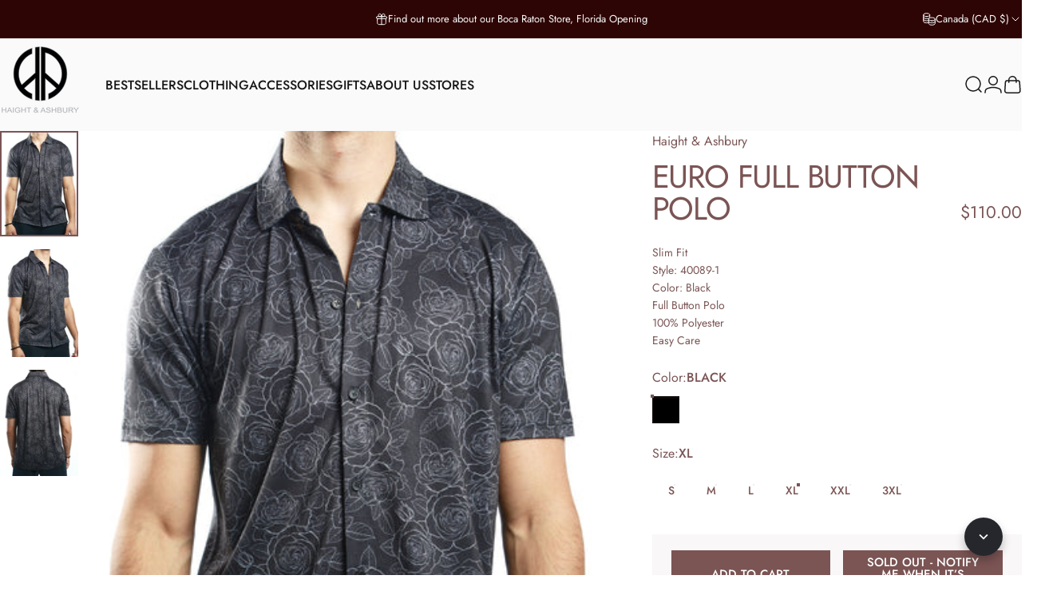

--- FILE ---
content_type: application/javascript
request_url: https://static.joy.so/avada-joy-main-functions_src_helpers_program_prepareDescription_js.07d6c22140f755fd.bundle.js
body_size: 7631
content:
"use strict";(self.avadaJoyChunkLoader=self.avadaJoyChunkLoader||[]).push([["functions_src_helpers_program_prepareDescription_js"],{73572:function(e,n,t){t.d(n,{FIXED_AMOUNT:()=>i,PERCENTAGE:()=>r});var r="percentage",i="fixedAmount"},35697:function(e,n,t){function r(){var e=arguments.length>0&&void 0!==arguments[0]?arguments[0]:null,n=arguments.length>1&&void 0!==arguments[1]?arguments[1]:null,t=function(e){for(var n=1;n<arguments.length;n++){var t=null!=arguments[n]?arguments[n]:{},r=Object.keys(t);"function"==typeof Object.getOwnPropertySymbols&&(r=r.concat(Object.getOwnPropertySymbols(t).filter(function(e){return Object.getOwnPropertyDescriptor(t,e).enumerable}))),r.forEach(function(n){var r;r=t[n],n in e?Object.defineProperty(e,n,{value:r,enumerable:!0,configurable:!0,writable:!0}):e[n]=r})}return e}({currency:{active:"USD",rate:"1.0"},country:"US",locale:"en"},function(){try{if("undefined"==typeof window)return{};return window&&window.Shopify||{}}catch(e){return{}}}()),r=n||t,o=r.locale,a=void 0===o?"en":o,u=r.country,s=void 0===u?"US":u,c=e||t.currency.active;try{var d=a.includes("-")?a:"".concat(a,"-").concat(s);return i({currencyCode:c,localeCode:d})}catch(n){return console.log("format currency symbol error",e,c,a,s),i({currencyCode:c})}}function i(){var e=arguments.length>0&&void 0!==arguments[0]?arguments[0]:{},n=e.currencyCode,t=e.localeCode;return(new Intl.NumberFormat(void 0===t?"en-US":t,{style:"currency",currency:void 0===n?"USD":n,minimumFractionDigits:0,currencyDisplay:"narrowSymbol"}).formatToParts().find(function(e){return"currency"===e.type})||{}).value}t.d(n,{default:()=>r})},97849:function(e,n,t){t.d(n,{default:()=>i});var r=t(91733);function i(e){var n,t,i=e.money,o=e.currency,a=e.settings,u="undefined"!=typeof window&&((null==(n=window.navigator)?void 0:n.language)||(null==(t=window.Shopify)?void 0:t.locale))||"en-US",s=i%1!=0,c=new Intl.NumberFormat(u,{style:"decimal",minimumFractionDigits:2*!!s,maximumFractionDigits:2*!!s}).format(i),d=a.currencyPosition===r.POSITION_AFTER;return[!d&&o,c,d&&o].filter(Boolean).join((null==a?void 0:a.currencySymbolSpacing)?" ":"")}},56120:function(e,n,t){t.d(n,{default:()=>i});var r=t(57939);function i(e){var n=e.count,t=void 0===n?0:n,i=e.settings,o=void 0===i?{}:i,a=e.shop,u=o.pointSingular,s=void 0===u?"point":u,c=o.pointPlural,d=o.pointPosition,l=(0,r.default)({num:parseFloat(t),shop:void 0===a?null:a}),p=1===Math.abs(t)?s:c;return!p&&s&&(p=s+"s"),("before"===d?[p,l]:[l,p]).filter(function(e){return e}).join(" ")}},93714:function(e,n,t){t.d(n,{filterProductsVariantSelected:()=>r});function r(e,n){if(!n)return e;var t,r,i=e.find(function(e){return e.variants.some(function(e){return e.id===n})});return[(t=function(e){for(var n=1;n<arguments.length;n++){var t=null!=arguments[n]?arguments[n]:{},r=Object.keys(t);"function"==typeof Object.getOwnPropertySymbols&&(r=r.concat(Object.getOwnPropertySymbols(t).filter(function(e){return Object.getOwnPropertyDescriptor(t,e).enumerable}))),r.forEach(function(n){var r;r=t[n],n in e?Object.defineProperty(e,n,{value:r,enumerable:!0,configurable:!0,writable:!0}):e[n]=r})}return e}({},i),r=r={variants:(null==i?void 0:i.variants.filter(function(e){return e.id===n}))||[]},Object.getOwnPropertyDescriptors?Object.defineProperties(t,Object.getOwnPropertyDescriptors(r)):(function(e,n){var t=Object.keys(e);if(Object.getOwnPropertySymbols){var r=Object.getOwnPropertySymbols(e);t.push.apply(t,r)}return t})(Object(r)).forEach(function(e){Object.defineProperty(t,e,Object.getOwnPropertyDescriptor(r,e))}),t)]}},57939:function(e,n,t){t.d(n,{default:()=>i});var r=t(2020);function i(e){var n,t,i=e.num,o=e.isoCodeLocale,a=e.shop,u=void 0===a?null:a;if((0,r.isUndefined)(i)||0===i||"0"===i)return"0";var s="undefined"!=typeof window&&((null==(n=window.Shopify)?void 0:n.locale)||(null==(t=window.navigator)?void 0:t.language))||(void 0===o?"":o)||"en-US",c=0,d=0;if(null==u?void 0:u.useDecimalPoints){var l=u.decimalPlaces||1;c=l,d=l}return new Intl.NumberFormat(s,{notation:"standard",minimumFractionDigits:c,maximumFractionDigits:d}).format(i)}},21658:function(e,n,t){t.d(n,{default:()=>r});function r(e){if(!e)return 1;var n=parseInt(e.quantity||"1",10);return Number.isFinite(n)&&n>0?n:1}},45227:function(e,n,t){t.d(n,{default:()=>U});var r=t(56120),i=t(77463),o=t(69674),a=t(69090),u=t(50074),s=t(86101),c=t(81848),d=t(24738),l=t(25074),p=t(75975),_=t(35697),f=t(91733),E=t(38580),y=t(57606),g=t(4662),T=t(43435),v=t(15063),P=t(48945),m=t(66073),N=t(97849),h=t(57939),R=t(90271);function A(e){var n=e.quantityDiscountRules,t=e.orderReq,r=e.event;return[o.EVENT_PERCENTAGE_DISCOUNT,o.EVENT_AMOUNT_DISCOUNT].includes(r)&&(void 0===n?[]:n).length&&t===R.ORDER_REQ_MIN_QUANTITY}t(45794);var O=function(e){var n=["","first","second","third","fourth","fifth","sixth","seventh","eighth","ninth"];if(e<=0||e>100)return"".concat(e,"th");if(e<=9)return n[e];if(e>=10&&e<=19)return["tenth","eleventh","twelfth","thirteenth","fourteenth","fifteenth","sixteenth","seventeenth","eighteenth","nineteenth"][e-10];if(e%10==0&&e<100)return["","","twentieth","thirtieth","fortieth","fiftieth","sixtieth","seventieth","eightieth","ninetieth"][e/10];if(e<100){var t=Math.floor(e/10);return"".concat(["","","twenty","thirty","forty","fifty","sixty","seventy","eighty","ninety"][t],"-").concat(n[e%10])}return 100===e?"hundredth":"".concat(e,"th")},I=t(36821),D=t(93714),S=t(21658),w=t(73572),b=t(19466);function C(e){for(var n=1;n<arguments.length;n++){var t=null!=arguments[n]?arguments[n]:{},r=Object.keys(t);"function"==typeof Object.getOwnPropertySymbols&&(r=r.concat(Object.getOwnPropertySymbols(t).filter(function(e){return Object.getOwnPropertyDescriptor(t,e).enumerable}))),r.forEach(function(n){var r;r=t[n],n in e?Object.defineProperty(e,n,{value:r,enumerable:!0,configurable:!0,writable:!0}):e[n]=r})}return e}function U(e){var n=e.shopInfo,t=void 0===n?{}:n,R=e.item,U=void 0===R?{}:R,M=e.settings,V=e.translation,Y=void 0===V?{}:V,G=e.priceFormat,F=void 0===G?function(e){return e}:G,j=e.type,B=void 0===j?"":j,L=e.pageType,q=void 0===L?u.LIST_PAGE:L,x=e.isProgramVipTier,k=void 0!==x&&x,Q=e.coreTypeProgram,W=e.shopify,H=void 0===W?{}:W,X=e.customer,J=void 0===X?{}:X,K=e.dynamicAmount,Z=void 0===K?0:K,$=e.shop,z=void 0===$?{}:$,ee=e.isShowCouponValue,en=void 0!==ee&&ee,et=e.referralCustomerEmail,er=e.referredCustomerEmail,ei=e.isLoyaltyPage,eo=e.tiers,ea=void 0===eo?[]:eo,eu=e.isBirthdayBadge,es=e.tierProgram,ec=e.variantIdFreeGiftSelected;if((0,y.isEmpty)(U))return"";if(U.event===o.EVENT_FILL_SURVEY)return U.description;var ed=(0,_.default)(t.currency),el=C({},t,z),ep=(0,r.default)({count:U.spendPoint,settings:M,shop:el}),e_=(0,I.getNonExclusiveTiers)(ea),ef=null==e_||null==(eD=e_[0])?void 0:eD.id,eE=null==e_||null==(eS=e_[e_.length-1])?void 0:eS.id,ey=function(){var e=arguments.length>0&&void 0!==arguments[0]?arguments[0]:U.earnAmount,n=M.currencyPosition===f.POSITION_AFTER,t=[!n&&ed,e||0,n&&ed];if(U.event===o.EVENT_AMOUNT_DISCOUNT){var r,i,a=null==H||null==(r=H.currency)?void 0:r.rate,u=e?a?Math.round(Number(a)*e*100)/100:e:0,s=u.toLocaleString(),c=null==H||null==(i=H.currency)?void 0:i.active,d=c?(0,_.default)(c):ed;t=[!n&&d,s||u,n&&d]}return F(t.filter(Boolean).join((null==M?void 0:M.currencySymbolSpacing)?" ":""))},eg=function(e){return{earning_points:(0,r.default)({count:e,settings:M,shop:el}),earning_point_raw:(0,h.default)({num:e,shop:el}),loyalty_point:(0,T.default)(e,M)}},eT=function(e,n,t){if(!n.isAppliedVipTier||(null==n||null==(r=n.earnPointsTiers)?void 0:r.length)===0||!(0,y.isEmpty)(es)&&(void 0===es?"undefined":es&&"undefined"!=typeof Symbol&&es.constructor===Symbol?"symbol":typeof es)=="object"&&!(null==es?void 0:es.status))return{earnTier:n.earnPoint,typeEarn:n.typeEarn,percentCharacter:n.typeEarn===l.TYPE_EARN_DISCOUNT_AMOUNT?"":"%",currencyCharacter:n.typeEarn===l.TYPE_EARN_DISCOUNT_AMOUNT?ed:""};var r,i,o,a,u=C({},n,(null==(i=n.earnPointsTiers)?void 0:i[eE||Object.keys(n.earnPointsTiers)[n.earnPointsTiers.length-1]])||{}),s=C({},n,(null==(a=n.earnPointsTiers)?void 0:a[ef||(null==(o=Object.keys(n.earnPointsTiers))?void 0:o[0])])||{});return(0,y.isEmpty)(e)||!e.tierId?(null==t?void 0:t.showRewardLowestTierBeforeLogin)?{percentCharacter:s.typeEarn===l.TYPE_EARN_DISCOUNT_AMOUNT?"":"%",currencyCharacter:s.typeEarn===l.TYPE_EARN_DISCOUNT_AMOUNT?ed:"",earnTier:s.typeEarn===l.NO_REWARD?0:s.earnPoint,typeEarn:s.typeEarn}:{percentCharacter:u.typeEarn===l.TYPE_EARN_DISCOUNT_AMOUNT?"":"%",currencyCharacter:u.typeEarn===l.TYPE_EARN_DISCOUNT_AMOUNT?ed:"",earnTier:u.typeEarn===l.NO_REWARD?0:u.earnPoint,typeEarn:u.typeEarn}:(n.isAppliedVipTier&&0!==n.earnPointsTiers.length&&(n=C({},n,n.earnPointsTiers[e.tierId])),{percentCharacter:n.typeEarn===l.TYPE_EARN_DISCOUNT_AMOUNT?"":"%",currencyCharacter:n.typeEarn===l.TYPE_EARN_DISCOUNT_AMOUNT?ed:"",earnTier:n.earnPoint,typeEarn:n.typeEarn})},ev=function(){var e=arguments.length>0&&void 0!==arguments[0]?arguments[0]:{},n=e.enableRewardDiscount,t=e.enableRewardEarnPoint,r=e.enableRewardFreeGift,i=e.rewardDiscount,o=e.rewardPoint,a=e.rewardFreeGift;return[{enabled:void 0!==n&&n,reward:void 0===i?null:i},{enabled:void 0!==t&&t,reward:void 0===o?null:o},{enabled:void 0!==r&&r,reward:void 0===a?null:a}].filter(function(e){return e.enabled&&null!=e.reward}).map(function(e){return e.reward})},eP=function(e,n){switch(e){case l.TYPE_EARN_DISCOUNT_AMOUNT:var t,r,o,a,u,s,c=(0,_.default)((null==(o=window)||null==(r=o.Shopify)||null==(t=r.currency)?void 0:t.active)||(null==z?void 0:z.currency)||"USD"),d=(null==(s=window)||null==(u=s.Shopify)||null==(a=u.currency)?void 0:a.rate)?(parseFloat(window.Shopify.currency.rate)*n).toLocaleString():n.toLocaleString();return(0,i.default)("discount {{amount_off}}",Y,{amount_off:"".concat(c).concat(d)});case"free":return(0,i.default)("free gift reward",Y);default:return(0,i.default)("{{earning_discount}} off",Y,{earning_discount:n})}};switch(U.event){case o.EVENT_BIRTHDAY:var em=U.isUseLayoutMultiRewards,eN=void 0!==em&&em,eh=U.isInputSelectBirthday,eR=U.isAppliedVipTier,eA=void 0!==eR&&eR,eO=U.earnPointsTiers,eI=void 0===eO?{}:eO;if(eN&&!(void 0!==eh&&eh)){var eD,eS,ew,eb,eC=function(e){var n=e.customer,t=e.allTiers,r=void 0===t?[]:t,i=e.birthdayProgram,o=e.isDescription,a=void 0!==o&&o,u=i.isUseLayoutMultiRewards,s=i.isAppliedVipTier,c=void 0!==s&&s,d=i.earnPointsTiers,l=void 0===d?{}:d;if(!(void 0!==u&&u)||!n||!r.length&&!a&&c)return[];if(c){var p,_,f=(null==n?void 0:n.tierId)||(null==(p=r[0])?void 0:p.id)||"";return ev(a&&(0,y.isEmpty)(n)?l[null==(_=ea[ea.length-1])?void 0:_.id]:l[f]||{})}return ev(i)}({customer:J,allTiers:ea,birthdayProgram:U,isDescription:!0}),eU=function(e){var n=e.typeEarn,t=e.earnPoint,o=e.orderReqQuantity,a=e.orderGetQuantity,u=e.discountedType,s=e.discountedValue;switch(n){case"point":return(0,r.default)({count:t,settings:M,shop:el});case l.TYPE_EARN_DISCOUNT_PERCENTAGE:return(0,i.default)("{{earning_discount}} discount code",Y,{earning_discount:"".concat(t,"%")});case l.TYPE_EARN_FREE_GIFT:return(0,i.default)("free gift reward",Y);case l.TYPE_EARN_DISCOUNT_BXGY:return(0,i.default)("discount buy {{quantity_buy}} and get {{discount_off}} the {{quantity_get}} items",Y,{quantity_buy:o,discount_off:eP(u,s),quantity_get:O(parseInt(a))});case l.TYPE_EARN_DISCOUNT_AMOUNT:return(0,i.default)("discount {{earning_discount}}",Y,{earning_discount:"".concat(t," ").concat(ed)});default:return(0,r.default)({count:t,settings:M,shop:el})}},eM=eC.map(function(e){return eU(C({},e))}),eV=J.tierId,eY=!!(eN&&eA&&(null==(ew=eI[eV])?void 0:ew.isDisableReward)),eG=!!(eN&&eA&&(null==(eb=eI[eV])?void 0:eb.isHiddenTextNoReward));if(eY){if(eG)return"";return(0,i.default)("No reward for current tier",Y)+". "+(0,i.default)("Upgrade to the next tier to receive birthday rewards!",Y)}return eA&&(0,y.isEmpty)(J)?(0,i.default)("Receive up to {{rewards}}",Y,{rewards:eM.join(", ")}):(0,i.default)("Receive {{rewards}}",Y,{rewards:eM.join(", ")})}var eF=eT(J,U,M),ej=eF.currencyCharacter,eB=eF.percentCharacter,eL=eF.earnTier,eq=eF.typeEarn,ex=[l.TYPE_EARN_DISCOUNT_PERCENTAGE,l.TYPE_EARN_DISCOUNT_AMOUNT].includes(eq),ek={earning_discount:"".concat(ej).concat(eL).concat(eB),earning_points:(0,r.default)({count:eT(J,U).earnTier,settings:M,shop:el}),earning_point_raw:(0,h.default)({num:eT(J,U,M).earnTier,shop:el}),loyalty_point:(0,T.default)(eT(J,U,M).earnTier,M)};if([l.NO_REWARD].includes(eq))break;if(l.TYPE_EARN_FREE_GIFT===eq){if(eN)return(0,i.default)("Free gift product for your birthday",Y);return(0,i.default)("Enter birthdate for free gift",Y)}if(l.TYPE_EARN_DISCOUNT_BXGY===eq){var eQ=U.orderReqQuantity,eW=U.discountedType,eH=U.discountedValue,eX=U.orderGetQuantity;return(0,i.default)("Discount buy {{quantity_buy}} and get {{discount_off}} the {{quantity_get}} items",Y,{quantity_buy:eQ,discount_off:eP(eW,eH),quantity_get:O(parseInt(eX))})}if(void 0!==eu&&eu)return(0,i.default)("You have {{earning}} rewards to claim!",Y,{earning:ex?"".concat(ek.earning_discount," ").concat((0,i.default)("off",Y)):"".concat(ek.earning_point_raw," ").concat(ek.loyalty_point)});if(ex){if(eN)return(0,i.default)("Get {{earning_discount}} off for your birthday",Y,{earning_discount:"".concat(ej).concat(eL).concat(eB)});return(0,i.default)("Enter birthdate for {{earning_discount}} off",Y,{earning_discount:"".concat(ej).concat(eL).concat(eB)})}return(0,i.default)("[[BirthdayPoint]]Earn {{earning_point_raw}} {{loyalty_point}}",Y,{earning_points:(0,r.default)({count:eT(J,U,M).earnTier,settings:M,shop:el}),earning_point_raw:(0,h.default)({num:eT(J,U,M).earnTier,shop:el}),loyalty_point:(0,T.default)(eT(J,U,M).earnTier,M)});case o.EVENT_SIGN_UP:if([l.TYPE_EARN_DISCOUNT_PERCENTAGE,l.TYPE_EARN_DISCOUNT_AMOUNT].includes(U.typeEarn)){var eJ=eT(J,U,M),eK=eJ.earnTier,eZ=eJ.currencyCharacter,e$=eJ.percentCharacter;return(0,i.default)("Sign up for {{earning_discount}} off",Y,{earning_discount:"".concat(eZ).concat(eK).concat(e$)})}if([l.TYPE_EARN_DISCOUNT_BXGY].includes(U.typeEarn)){var ez=U.orderReqQuantity,e0=U.discountedType,e1=U.discountedValue,e7=U.orderGetQuantity;return(0,i.default)("Discount buy {{quantity_buy}} and get {{discount_off}} the {{quantity_get}} items",Y,{quantity_buy:ez,discount_off:eP(e0,e1),quantity_get:O(parseInt(e7))})}return(0,i.default)("[[PointSignup]]Earn {{earning_point_raw}} {{loyalty_point}}",Y,eg(eT(J,U,M).earnTier));case o.EVENT_SIGN_UP_NEWSLETTER:return(0,i.default)("[[PointSignupNewsletter]]Earn {{earning_point_raw}} {{loyalty_point}}",Y,eg(eT(J,U,M).earnTier));case o.EVENT_SHARE_FACEBOOK:case o.EVENT_SHARE_TWITTER:return(0,i.default)("Earn {{earning_points}} per instance",Y,eg(eT(J,U,M).earnTier));case o.EVENT_PLACE_ORDER_SUBSCRIPTION:case o.EVENT_PLACE_ORDER:if(((0,v.isPremium)(z,v.PLAN_TIER_1)||z.allowDetectedLanguage)&&z.migratedRuleEngine)return(0,P.prepareDescriptionPlaceOrder)({program:U,shop:z,shopify:H,i18n:i.default,translation:Y,settings:M,shopInfo:t,customer:J,highestTierId:eE});var e9,e5,e2,e3,e6=(0,E.findEarnRatePlaceOrder)(U),e4=e6.earnPoint,e8=e6.rateMoney,ne=null==H||null==(e2=H.currency)?void 0:e2.rate,nn=ne?String(Number(ne)*Number(e8)):e8,nt=U.typeEarn,nr=void 0===nt?l.TYPE_EARN_POINT:nt,ni=(0,_.default)((null==H||null==(e3=H.currency)?void 0:e3.active)||(null==t?void 0:t.currency)||"USD"),no=nr===l.TYPE_EARN_STORE_CREDIT?{loyalty_point:(0,m.default)(e4)?"credit":"credits"}:{};switch(U.earnBy){case d.EARN_BY_PRICE:return(0,i.default)("Earn {{earning_points}} for every {{amount_spent}} spent",Y,(e9=C({},eg(e4),no),e5=e5={amount_spent:(0,N.default)({money:nn,currency:ni,settings:M})},Object.getOwnPropertyDescriptors?Object.defineProperties(e9,Object.getOwnPropertyDescriptors(e5)):(function(e,n){var t=Object.keys(e);if(Object.getOwnPropertySymbols){var r=Object.getOwnPropertySymbols(e);t.push.apply(t,r)}return t})(Object(e5)).forEach(function(e){Object.defineProperty(e9,e,Object.getOwnPropertyDescriptor(e5,e))}),e9));case d.EARN_BY_ORDER:return(0,i.default)("Earn {{earning_points}} for every order",Y,C({},eg(e4),no))}break;case o.EVENT_WRITE_REVIEW:if(s.programsReviewShopifyFlow.includes(U.reviewApp))return U.descriptionReview;return(0,i.default)("Earn {{earning_points}} for every review",Y,eg(eT(J,U,M).earnTier));case o.EVENT_AMOUNT_DISCOUNT_CUSTOMIZE:case o.EVENT_AMOUNT_DISCOUNT:if([o.EVENT_BIRTHDAY,o.EVENT_SIGN_UP,o.EVENT_MEMBER_ANNIVERSARY].includes(U.eventRule))return(0,i.default)("Discount {{discount_value}} off",Y,{discount_value:ey()});switch(U.redeemType){case c.REDEEM_TYPE_DYNAMIC:if((0,g.isShopAllBirds)(t)&&!k)return(0,i.default)("Discount {{discount_value}}",Y,{discount_value:ey(Z)});if(en)return(0,i.default)("Discount {{discount_value}} off",Y,{discount_value:ey(Z)});return(0,i.default)(k?"Discount {{earning_discount}}":"Discount {{earning_discount}} for every {{redeeming_points}}",Y,{earning_point_raw:(0,h.default)({num:U.spendPoint,shop:el}),earning_discount:ey(),redeeming_points:ep,loyalty_point:(0,T.default)(U.spendPoint,M)});case c.REDEEM_TYPE_FIXED:if(en)return(0,i.default)("Discount {{discount_value}} off",Y,{discount_value:ey(A(U)?null==(nl=U.quantityDiscountRules)?void 0:nl[0].discountValue:U.earnAmount)});if(Q===p.PROGRAM_TYPE_TIER_PRIVILEGES)return(0,i.default)("{{earning_discount}} discount",Y,{earning_discount:ey()});if(B===p.PROGRAM_TYPE_TIER_SPENDING){var na=(0,i.default)("{{earning_discount}} discount",Y,{earning_discount:ey()});if((0,g.isShopAllBirds)(t))return na;return"1 x ".concat(na)}if(U.type===p.PROGRAM_TYPE_TIER_SPENDING)return(0,i.default)("Discount {{earning_discount}}",Y,{earning_point_raw:(0,h.default)({num:U.spendPoint,shop:el}),earning_discount:ey()});return(0,i.default)(k?"Discount {{earning_discount}}":"Discount {{earning_discount}} for {{redeeming_points}}",Y,{earning_point_raw:(0,h.default)({num:U.spendPoint,shop:el}),earning_discount:ey(),redeeming_points:ep,loyalty_point:(0,T.default)(U.spendPoint,M),order_requirement_amount:U.orderReqAmount,order_requirement_quantity:U.orderReqQuantity})}break;case o.EVENT_PERCENTAGE_DISCOUNT:if(en)return(0,i.default)("Discount {{discount_value}} off",Y,{discount_value:(Z||(A(U)?null==(np=U.quantityDiscountRules)?void 0:np[0].discountValue:U.earnAmount))+"%"});if(Q===p.PROGRAM_TYPE_TIER_PRIVILEGES||[o.EVENT_BIRTHDAY,o.EVENT_SIGN_UP,o.EVENT_MEMBER_ANNIVERSARY].includes(U.eventRule))return(0,i.default)("{{percentage}}% discount",Y,{percentage:U.earnAmount});if(B===p.PROGRAM_TYPE_TIER_SPENDING){var nu=(0,i.default)("{{percentage}}% discount",Y,{percentage:U.earnAmount});if((0,g.isShopAllBirds)(t))return nu;return"1 x ".concat(nu)}if(U.type===p.PROGRAM_TYPE_TIER_SPENDING)return(0,i.default)("Discount {{percentage}}%",Y,{percentage:U.earnAmount});return(0,i.default)(k?"Discount {{percentage}}%":"Discount {{percentage}}% for {{redeeming_points}}",Y,{redeeming_points:ep,percentage:U.earnAmount,earning_point_raw:(0,h.default)({num:U.spendPoint,shop:el}),loyalty_point:(0,T.default)(U.spendPoint,M),order_requirement_amount:U.orderReqAmount,order_requirement_quantity:U.orderReqQuantity});case o.EVENT_POS_PERCENTAGE_DISCOUNT:return(0,i.default)("Discount {{percentage}}% for {{redeeming_points}}",Y,{redeeming_points:ep,percentage:U.earnAmount,earning_point_raw:(0,h.default)({num:U.spendPoint,shop:el}),loyalty_point:(0,T.default)(U.spendPoint,M)});case o.EVENT_POS_AMOUNT_DISCOUNT:return(0,i.default)("Discount {{earning_discount}} for {{redeeming_points}}",Y,{redeeming_points:U.spendPoint,earning_discount:ey(),earning_point_raw:(0,h.default)({num:U.spendPoint,shop:el}),loyalty_point:(0,T.default)(U.spendPoint,M)});case o.EVENT_FREE_SHIPPING:if(U.shippingDiscountAmount&&U.shippingDiscountType){if(U.shippingDiscountType===w.PERCENTAGE&&U.shippingDiscountAmount<100)return en?(0,i.default)("Discount {{percentage}}%",Y,{percentage:U.shippingDiscountAmount}):(0,i.default)("Discount {{percentage}}% for {{redeeming_points}}",Y,{percentage:U.shippingDiscountAmount,redeeming_points:ep,earning_point_raw:(0,h.default)({num:U.spendPoint,shop:el}),loyalty_point:(0,T.default)(U.spendPoint,M)});if(U.shippingDiscountType===w.FIXED_AMOUNT)return en?(0,i.default)("Discount {{amount}}",Y,{amount:ey(U.shippingDiscountAmount)}):(0,i.default)("Discount {{amount}} for {{redeeming_points}}",Y,{amount:ey(U.shippingDiscountAmount),redeeming_points:ep,earning_point_raw:(0,h.default)({num:U.spendPoint,shop:el}),loyalty_point:(0,T.default)(U.spendPoint,M)})}if(Q===p.PROGRAM_TYPE_TIER_PRIVILEGES)return(0,i.default)("Free Shipping",Y);if(B===p.PROGRAM_TYPE_TIER_SPENDING||k){var ns=(0,i.default)("Free Shipping",Y);if((0,g.isShopAllBirds)(t))return ns;return"1 x ".concat(ns)}if(U.type===p.PROGRAM_TYPE_TIER_SPENDING||en)return(0,i.default)("Free shipping",Y);return(0,i.default)("Free shipping off entire order",Y,{redeeming_points:ep,earning_point_raw:(0,h.default)({num:U.spendPoint,shop:el}),loyalty_point:(0,T.default)(U.spendPoint,M),order_requirement_amount:U.orderReqAmount,order_requirement_quantity:U.orderReqQuantity});case o.EVENT_BONUS_POINT:if(Q===p.PROGRAM_TYPE_TIER_PRIVILEGES)return(0,i.default)("Bonus {{bonus_points}}",Y,{bonus_points:(0,r.default)({count:U.bonusPoints,settings:M,shop:el})});if(B===p.PROGRAM_TYPE_TIER_SPENDING){var nc=(0,i.default)("Bonus {{bonus_points}}",Y,{bonus_points:(0,r.default)({count:U.bonusPoints,settings:M,shop:el})});if((0,g.isShopAllBirds)(t))return nc;return"1 x ".concat(nc)}return(0,i.default)("Bonus {{bonus_points}}",Y,{bonus_points:(0,r.default)({count:U.bonusPoints,settings:M,shop:el})});case o.EVENT_BUY_X_GET_Y:case o.EVENT_FREE_GIFT:if(Q===p.PROGRAM_TYPE_TIER_PRIVILEGES)return(0,i.default)("Free product",Y);if(B===p.PROGRAM_TYPE_TIER_SPENDING||k){var nd=(0,i.default)("Free product",Y);if((0,g.isShopAllBirds)(t))return nd;return"1 x ".concat(nd)}if(U.type===p.PROGRAM_TYPE_TIER_SPENDING||en)break;switch(U.typePage||q){case u.DETAIL_PAGE:if(U.appliedTo===b.APPLIED_TO_SPECIFIC)return(0,i.default)("Receive {{receive_product}} for spending {{spend_points}}",Y,{spend_points:ep,receive_product:"".concat(null==(nE=U.specificCollections)||null==(nf=nE[0])?void 0:nf.title)});var nl,np,n_,nf,nE,ny=(0,D.filterProductsVariantSelected)(U.specificProducts,void 0===ec?"":ec),ng=(0,S.default)(null==ny?void 0:ny[0]);return(0,i.default)("Receive {{receive_product}} for spending {{spend_points}}",Y,{spend_points:ep,receive_product:"".concat(null==ny||null==(n_=ny[0])?void 0:n_.title," x").concat(ng)});case u.LIST_PAGE:default:return ep}case o.EVENT_MILESTONE:if(void 0!==ei&&ei){var nT,nv=(null==U||null==(nT=U.milestones)?void 0:nT.length)||0;return"".concat(nv," ").concat((0,i.default)("[[WidgetV2]]Reward".concat((0,m.default)(nv)?"":"s"),Y))}if([a.MILESTONE_ACTION_DISCOUNT_AMOUNT,a.MILESTONE_ACTION_DISCOUNT_PERCENTAGE].includes(U.action))return U.action===a.MILESTONE_ACTION_DISCOUNT_AMOUNT?(0,i.default)("Discount {{discount_value}} off",Y,{discount_value:ey(U.earnPoint)}):(0,i.default)("Discount {{discount_value}} off",Y,{discount_value:(0,h.default)({num:U.earnPoint||0,shop:el})+"%"});if(U.action===a.MILESTONE_ACTION_DISCOUNT_FREE_SHIPPING){if(U.shippingDiscountAmount&&U.shippingDiscountType===w.PERCENTAGE&&U.shippingDiscountAmount<100)return(0,i.default)("Discount {{percentage}}%",Y,{percentage:U.shippingDiscountAmount});if(U.shippingDiscountAmount&&U.shippingDiscountType===w.FIXED_AMOUNT)return(0,i.default)("Discount {{amount}}",Y,{amount:ey(U.shippingDiscountAmount)});return(0,i.default)("Free shipping",Y)}return(0,i.default)("Earn points, gifts, discounts when reaching a milestone order",Y,{loyalty_point:M.pointPlural||"points"});case o.EVENT_CUSTOM_VOUCHER:var nP=U.descriptionHtml;if(!nP)return null;if(q===u.DETAIL_PAGE)return nP;var nm=U.descriptionHtml;try{return new DOMParser().parseFromString(nm,"text/html").documentElement.textContent}catch(e){return nm}case o.EVENT_REFERRAL_FRIEND:var nN="";return(void 0===et?"":et)||(nN=U.customerRewardDiscountType===l.TYPE_EARN_DISCOUNT_PERCENTAGE?U.customerRewardEarnAmount+"%":ey(U.customerRewardEarnAmount)),(void 0===er?"":er)||(nN=U.friendRewardDiscountType===l.TYPE_EARN_DISCOUNT_PERCENTAGE?U.friendRewardEarnAmount+"%":ey(U.friendRewardEarnAmount)),(0,i.default)("Discount {{discount_value}} off",Y,{discount_value:nN});case o.EVENT_CUSTOM:var nh=U.typeCustom,nR=void 0===nh?"":nh;return Y[nR]?(0,i.default)(nR,Y,{earning_points:(0,r.default)({count:U.earnPoint,settings:M,shop:el}),earning_point_raw:(0,h.default)({num:eT(J,U,M).earnTier,shop:el}),loyalty_point:(0,T.default)(eT(J,U,M).earnTier,M)}):(0,i.default)("[[CustomProgram]]Earn {{earning_point_raw}} {{loyalty_point}}",Y,{earning_points:(0,r.default)({count:U.earnPoint,settings:M,shop:el}),earning_point_raw:(0,h.default)({num:eT(J,U,M).earnTier,shop:el}),loyalty_point:(0,T.default)(eT(J,U,M).earnTier,M)});case o.EVENT_MEMBER_ANNIVERSARY:var nA=eT(J,U),nO=nA.typeEarn,nI=nA.earnTier;if(nO===l.TYPE_EARN_DISCOUNT_AMOUNT)return(0,i.default)("Discount {{earning_discount}}",Y,{earning_point_raw:(0,h.default)({num:U.spendPoint,shop:el}),earning_discount:ey(nI),redeeming_points:ep,loyalty_point:(0,T.default)(U.spendPoint,M)});if(nO===l.TYPE_EARN_DISCOUNT_PERCENTAGE)return(0,i.default)("Discount {{percentage}}%",Y,{percentage:nI,earning_point_raw:(0,h.default)({num:U.spendPoint,shop:el}),loyalty_point:(0,T.default)(U.spendPoint,M)});return(0,i.default)("Earn {{earning_points}}",Y,{earning_points:(0,r.default)({count:U.earnPoint,settings:M,shop:el}),earning_point_raw:(0,h.default)({num:eT(J,U,M).earnTier,shop:el}),loyalty_point:(0,T.default)(eT(J,U,M).earnTier,M)});case o.EVENT_SUBMIT_RECEIPT:var nD=eT(J,U),nS=nD.typeEarn,nw=nD.earnTier;if(nS===l.TYPE_EARN_DISCOUNT_AMOUNT)return(0,i.default)("Submit receipt for {{earning_discount}} discount",Y,{earning_point_raw:(0,h.default)({num:U.spendPoint}),earning_discount:ey(nw),redeeming_points:ep,loyalty_point:(0,T.default)(U.spendPoint,M)});if(nS===l.TYPE_EARN_DISCOUNT_PERCENTAGE)return(0,i.default)("Submit receipt for {{percentage}}% discount",Y,{percentage:nw,earning_point_raw:(0,h.default)({num:U.spendPoint}),loyalty_point:(0,T.default)(U.spendPoint,M)});return(0,i.default)("Submit receipt to earn {{earning_points}}",Y,{earning_points:(0,r.default)({count:eT(J,U,M).earnTier,settings:M,shop:el}),earning_point_raw:(0,h.default)({num:eT(J,U,M).earnTier,shop:el}),loyalty_point:(0,T.default)(eT(J,U,M).earnTier,M)});case o.EVENT_SUBMIT_FORM:if(U.programDescription)return U.programDescription;return(0,i.default)("Earn {{earning_points}}",Y,{earning_points:(0,r.default)({count:U.earnPoint,settings:M,shop:el}),earning_point_raw:(0,h.default)({num:eT(J,U,M).earnTier,shop:el}),loyalty_point:(0,T.default)(eT(J,U,M).earnTier,M)});default:return(0,i.default)("Earn {{earning_points}}",Y,{earning_points:(0,r.default)({count:U.earnPoint,settings:M,shop:el}),earning_point_raw:(0,h.default)({num:eT(J,U,M).earnTier,shop:el}),loyalty_point:(0,T.default)(eT(J,U,M).earnTier,M)})}return""}},48945:function(e,n,t){t.d(n,{prepareDescriptionPlaceOrder:()=>p});var r=t(35697),i=t(87945),o=t(24738),a=t(15063),u=t(56120),s=t(66073),c=t(97849),d=t(25074),l=t(57939);function p(e){var n,t,i=e.program,p=e.shop,f=void 0===p?{}:p,E=e.shopInfo,y=e.shopify,g=void 0===y?{}:y,T=e.settings,v=void 0===T?{}:T,P=e.translation,m=e.i18n,N=e.customer,h=e.highestTierId,R=_({program:i,customer:void 0===N?{}:N,highestTierId:void 0===h?"":h}),A=R.earnBy,O=R.earnPoint,I=R.rateMoney,D=R.rateItem,S=R.isAppliedVipTier,w=i.translationKey,b=i.typeEarn,C=void 0===b?d.TYPE_EARN_POINT:b,U=function(e){return(0,s.default)(e)?"credit":"credits"},M=parseFloat(null==g||null==(n=g.currency)?void 0:n.rate),V=isNaN(M)||isNaN(I)?I:M*I,Y=(0,r.default)((null==g||null==(t=g.currency)?void 0:t.active)||(void 0===E?{}:E).currency||f.currency||"USD"),G={earning_point_raw:S?O:(0,l.default)({num:O,shop:f}),earning_points:C!==d.TYPE_EARN_POINT&&C?"".concat(O," ").concat(U(O)):(0,u.default)({count:O,settings:v,shop:f}),loyalty_point:C!==d.TYPE_EARN_POINT&&C?U(O):(0,s.default)(O)?v.pointSingular:v.pointPlural,amount_spent:(0,c.default)({money:V,currency:Y,settings:v}),amount_item:D};if(P[w])return m(w,P,G);switch(A){case o.EARN_BY_PRICE:return m(f.migratedRuleEngine&&((0,a.isPremium)(f,a.PLAN_TIER_1)||f.allowDetectedLanguage)?"[[WidgetV2]]Earn {{earning_point_raw}} {{loyalty_point}} for every {{amount_spent}} spent":"Earn {{earning_points}} for every {{amount_spent}} spent",P,G);case o.EARN_BY_ORDER:return m(f.migratedRuleEngine&&((0,a.isPremium)(f,a.PLAN_TIER_1)||f.allowDetectedLanguage)?"[[WidgetV2]]Earn {{earning_point_raw}} {{loyalty_point}} for each order":"Earn {{earning_points}} for every order",P,G);case o.EARN_BY_FIXED_PRICE:return m(f.migratedRuleEngine&&((0,a.isPremium)(f,a.PLAN_TIER_1)||f.allowDetectedLanguage)?"[[WidgetV2]]Earn {{earning_point_raw}} {{loyalty_point}} for {{amount_spent}} spent or more":"Give {{earning_points}} when spending reaches {{amount_spent}}",P,G);case o.EARN_BY_QUANTITY:return m("[[WidgetV2]]Earn {{earning_point_raw}} {{loyalty_point}} for every {{amount_item}} items",P,G);default:return""}}var _=function(e){var n=e.program,t=e.customer,r=e.highestTierId,o=n||{},a=o.earnBy,u=o.earnPoint,s=o.rateMoney,c=o.rateItem,d=o.appliedPlaceOrderTo,l=o.isEventPlaceOrderV2,p=o.earnPointsTiers,_=void 0===p?{}:p;if(!(l?n.isAppliedVipTier:d===i.APPLIED_PLACE_ORDER_TO_VIP_TIER)||!_)return{earnBy:a,earnPoint:u,rateMoney:s,rateItem:c,isAppliedVipTier:!1};var f=(null==_?void 0:_[(null==t?void 0:t.tierId)||r])||{};return{earnBy:a,earnPoint:f.earnPoint||u,rateMoney:f.rateMoney||s,rateItem:f.rateItem||c,isAppliedVipTier:!0}}},36821:function(e,n,t){function r(e,n){(null==n||n>e.length)&&(n=e.length);for(var t=0,r=Array(n);t<n;t++)r[t]=e[t];return r}function i(){var e=arguments.length>0&&void 0!==arguments[0]?arguments[0]:[];return((function(e){if(Array.isArray(e))return r(e)})(e)||function(e){if("undefined"!=typeof Symbol&&null!=e[Symbol.iterator]||null!=e["@@iterator"])return Array.from(e)}(e)||function(e,n){if(e){if("string"==typeof e)return r(e,void 0);var t=Object.prototype.toString.call(e).slice(8,-1);if("Object"===t&&e.constructor&&(t=e.constructor.name),"Map"===t||"Set"===t)return Array.from(t);if("Arguments"===t||/^(?:Ui|I)nt(?:8|16|32)(?:Clamped)?Array$/.test(t))return r(e,n)}}(e)||function(){throw TypeError("Invalid attempt to spread non-iterable instance.\\nIn order to be iterable, non-array objects must have a [Symbol.iterator]() method.")}()).sort(function(e,n){var t=!!e.isExclusiveTier;return!!n.isExclusiveTier!==t?t?1:-1:Number(e.targetPoint)-Number(n.targetPoint)})}function o(){var e=arguments.length>0&&void 0!==arguments[0]?arguments[0]:[];return i(e.filter(function(e){return!e.isExclusiveTier}))}t.d(n,{default:()=>i,getNonExclusiveTiers:()=>o})}}]);

--- FILE ---
content_type: application/javascript
request_url: https://static.joy.so/avada-joy-main-assets_src_components_NewPreviewV3_MuiComponents_CardViptier_js-assets_src_components_NewPrev-4985d3.d5d4a15226712b72.bundle.js
body_size: 11726
content:
"use strict";(self.avadaJoyChunkLoader=self.avadaJoyChunkLoader||[]).push([["assets_src_components_NewPreviewV3_MuiComponents_CardViptier_js-assets_src_components_NewPrev-4985d3"],{90198:function(e,t,n){n.d(t,{default:()=>A});var r=n(70690),a=n(77484),o=n(40530),l=n(42297),i=n(509),c=n(97327),u=n(42851),d=n(71122),s=n(87936),f=n(77463),m=n(53670),p=n(11845),g=n(4662),v=n(57939),y=n(57606),b=n(33426),h=n(86741),E=n(29857),C=n(57923),w=n(98512),x=n(19466),_=n(37593),P=n(77235);function T(e,t){(null==t||t>e.length)&&(t=e.length);for(var n=0,r=Array(t);n<t;n++)r[n]=e[n];return r}let A=function(e){var t,n,A,S,O=e.data,I=e.isEnableBirthDay,j=e.customerName,N=e.isHomePage,R=e.isHighestTierPreview,B=e.detectLocale,k=void 0===B?"en":B,L=(t=(0,r.useState)(!1),function(e){if(Array.isArray(e))return e}(t)||function(e,t){var n,r,a=null==e?null:"undefined"!=typeof Symbol&&e[Symbol.iterator]||e["@@iterator"];if(null!=a){var o=[],l=!0,i=!1;try{for(a=a.call(e);!(l=(n=a.next()).done)&&(o.push(n.value),o.length!==t);l=!0);}catch(e){i=!0,r=e}finally{try{l||null==a.return||a.return()}finally{if(i)throw r}}return o}}(t,2)||function(e,t){if(e){if("string"==typeof e)return T(e,2);var n=Object.prototype.toString.call(e).slice(8,-1);if("Object"===n&&e.constructor&&(n=e.constructor.name),"Map"===n||"Set"===n)return Array.from(n);if("Arguments"===n||/^(?:Ui|I)nt(?:8|16|32)(?:Clamped)?Array$/.test(n))return T(e,t)}}(t,2)||function(){throw TypeError("Invalid attempt to destructure non-iterable instance.\\nIn order to be iterable, non-array objects must have a [Symbol.iterator]() method.")}()),D=L[0],V=L[1],M=(0,r.useContext)(m.FloatButtonContext),J=M.nextPage,F=M.translation,U=M.customer,G=M.isLoggedIn,H=M.settings,z=M.tierSettings,W=M.shop,Y=M.programs,Z=M.isPreviewTier;U.tierPoint||(U.tierPoint=0);var q=O.minPoint,$=O.targetPoint,K=O.isHighestTier,X=void 0===K?R:K,Q=O.icon,ee=O.cardOpacity,et=O.isExclusiveTier,en=void 0!==et&&et,er=(Y||{}).tiers,ea=(void 0===er?[]:er).find(function(e){return e.id===U.tierId})||{},eo=(0,P.getTierNameLanguage)({shop:W,tier:ea,locale:k}),el=(0,P.getTierNameLanguage)({shop:W,tier:O,locale:k}),ei=(0,g.isShopTinselrack)(W),ec=U.nextDeductedTierAmount,eu=void 0===ec?0:ec,ed=U.tierPoint,es=void 0===ed?0:ed,ef=es-eu||0,em=ea.targetPoint-ef||0,ep=function(){var e=new Date;return e.setMonth(e.getMonth()+1),e.setDate(1),e.toLocaleDateString("en-US",{month:"long",day:"numeric"})},eg=function(){if(!ei||"1frYTn5SvZilTbqwz8ZF"===ea.id)return"";if(ei&&"6a7556b7-fdca-4197-a76a-27cf8c47a49a"===ea.id){if(ef>=ea.targetPoint){var e=ef-ea.targetPoint,t=eu>0?" Heads up: ".concat((0,p.default)(eu,null==W?void 0:W.currency)," of your tier spend expires on ").concat(ep(),"."):"";return"You're ".concat((0,p.default)(e,null==W?void 0:W.currency)," above the ").concat((0,p.default)(ea.targetPoint,null==W?void 0:W.currency)," ").concat(eo," requirement of next assessment.").concat(t)}if(es>=ea.targetPoint){var n=ea.targetPoint-ef,r=eu>0?" Heads up: ".concat((0,p.default)(eu,null==W?void 0:W.currency)," of your tier spend expires on ").concat(ep(),"."):"";return"You're ".concat((0,p.default)(n,null==W?void 0:W.currency)," below the ").concat((0,p.default)(ea.targetPoint,null==W?void 0:W.currency)," ").concat(eo," requirement of next assessment.").concat(r)}return"You need ".concat((0,p.default)(em,null==W?void 0:W.currency)," by cycle end to maintain ").concat(eo," because ").concat((0,p.default)(eu,null==W?void 0:W.currency)," will be deducted from your tier spending on ").concat(ep(),".")}return ef>=ea.targetPoint?"You've secured your ".concat(eo," status for this month!"):"Spend another ".concat((0,p.default)(em,null==W?void 0:W.currency)," by this month to maintain ").concat(eo)},ev=(0,_.formatTierRequirementForGuest)({entryMethod:(null==z?void 0:z.entryMethod)||x.TIER_ENTRY_POINT_EARNED,requirementValue:null!=(S=null!=q?q:$)?S:0,shop:W,settings:H,translation:F}),ey=(0,s.default)({icon:{position:"absolute",right:"9px",top:"1px",width:"68px"},backgroundColor:{backgroundColor:"".concat(O.boxBgColor)},footerCommon:function(e){for(var t=1;t<arguments.length;t++){var n=null!=arguments[t]?arguments[t]:{},r=Object.keys(n);"function"==typeof Object.getOwnPropertySymbols&&(r=r.concat(Object.getOwnPropertySymbols(n).filter(function(e){return Object.getOwnPropertyDescriptor(n,e).enumerable}))),r.forEach(function(t){var r;r=n[t],t in e?Object.defineProperty(e,t,{value:r,enumerable:!0,configurable:!0,writable:!0}):e[t]=r})}return e}({padding:"15px"},O.isUseBoxNameColor&&O.boxBgColor&&{backgroundColor:"".concat(O.boxBgColor," !important")}),layOutText_bronze:{color:"#f2e4d0"},layOutText_gold:{color:"#191919"},layOutText_silver:{color:"#f2f2f2"},boxTextColor:{color:"".concat(O.boxTextColor," !important")},textColor:{color:"".concat(O.textColor," !important")},name:{textAlign:"left",fontSize:"23px",fontWeight:"700",color:"".concat(O.textColor," !important")},description:{display:"flex",fontSize:"12px",fontWeight:400,marginTop:"8px !important",gap:"5px"},points:{fontWeight:500,fontSize:"12px"},link:{fontSize:"12px",letterSpacing:"0.15px",marginRight:"4px",textDecoration:"underline"},linearProgress:{backgroundColor:(0,E.hexToRgba)(O.progressBarColor,.3),"& .MuiLinearProgress-bar":{backgroundColor:O.progressBarColor}},processText:{fontSize:"11px",marginRight:"-1px !important",marginTop:"6px !important",textAlign:"left"},backgroundImage:{objectFit:"cover",width:"100%",height:"100%",position:"absolute",left:"0",top:"0"},boxCustomerInfo:{display:"flex",flexDirection:"column",gap:"4px",height:"85px",justifyContent:"space-between"},showMoreLink:{fontSize:"11px",marginTop:"6px",textDecoration:"underline",cursor:"pointer",opacity:.8,"&:hover":{opacity:1}},explanation:{fontSize:"10px",marginTop:"8px",padding:"8px",backgroundColor:"rgba(0, 0, 0, 0.05)",borderRadius:"4px",lineHeight:"1.5",textAlign:"left"}},{classNamePrefix:"Avada-Joy"})(),eb=function(){var e;return(0,g.isShopAllBirds)(W)?window.location.href="/account":G?void J("birthday"):window.location.href=(null==(e=window.AVADA_JOY)?void 0:e.login_url)||"/account/login"};return r.default.createElement("div",null,r.default.createElement(a.default,{className:["Avada-Preview_SectionPrimary","Joy-WidgetVer3","Avada-Joy_CardMember",!(void 0!==N&&N)&&"Avada-Joy_CardMember--Slider",ei&&"Avada-Joy__CardMember-TinselRack","text-center","image"===O.bgType&&O.bgImage&&"Avada-Joy_CardMember--CustomImage"].filter(Boolean).join(" "),style:{backgroundColor:"".concat(O.bgCardColor||O.boxBgColor),"--img-joy-card-opacity":(void 0===ee?0:ee)/100}},"image"===O.bgType&&O.bgImage&&r.default.createElement("img",{className:[ey.backgroundImage,"Avada-Joy-backgroundImageCard"].join(" "),src:(0,w.processShopifyImage)(O.bgImage,400),alt:"/"}),r.default.createElement(o.default,{container:!0,direction:"row",justifyContent:"space-between",alignItems:"center",className:["Avada-Joy__FooterCard",ey.footerCommon].join(" ")},r.default.createElement(o.default,{item:!0},r.default.createElement(l.default,{component:"span",className:["Avada-Joy__NameCard","Avada-Preview__FooterCard--Name","Avada-BodyRegular",ey.boxTextColor].filter(Boolean).join(" ")},G?j:"")),I&&r.default.createElement(o.default,{item:!0,onClick:function(){return eb()}},r.default.createElement(i.default,{type:"button",variant:"h5",component:"button",className:[ey.link,ey.boxTextColor,"Avada-Button__Birthday"].join(" ")},(0,f.default)("[[WidgetV2]]My birthday",F)))),r.default.createElement(c.default,{className:[ey.formLayout,ey.headingText,"Avada-Joy_CardVipTier--Main"].join(" ")},r.default.createElement("div",{className:"Avada-Joy__IconViptier--container"},Q&&[b.SYSTEM_TIER_BRONZE_ICON,b.SYSTEM_TIER_SILVER_ICON,b.SYSTEM_TIER_GOLD_ICON].includes(Q)?r.default.createElement("img",{className:"Avada-Joy__IconViptier ImgViptier-old",src:function(e){switch(e){case"https://cdnapps.avada.io/joy/vip-tiers/icons/bronze.png":return"https://cdnapps.avada.io/joy/widget/bronze.webp";case"https://cdnapps.avada.io/joy/vip-tiers/icons/silver.png":return"https://cdnapps.avada.io/joy/widget/silver.webp";case"https://cdnapps.avada.io/joy/vip-tiers/icons/gold.png":return"https://cdnapps.avada.io/joy/widget/gold.webp";default:return e}}(Q),alt:"/"}):r.default.createElement(h.default,{image:Q,iconColor:O.iconColor})),r.default.createElement(l.default,{variant:"h3",component:"p",className:[ey.name,"Avada-Joy__ViptierName"].join(" ")},(0,f.default)(el,F)),X&&(U.tierPoint>=q||Z)?r.default.createElement(r.default.Fragment,null,r.default.createElement(l.default,{variant:"h2",component:"p",className:["Avada-Joy__PointNumber Avada-Joy__PointViptier",ey.textColor].filter(Boolean).join(" ")},(0,v.default)({num:U.point,shop:W}),r.default.createElement(l.default,{component:"span",className:["Avada-Joy__PointText",ey.textColor].filter(Boolean).join(" ")},H.pointPlural))):!en&&r.default.createElement(r.default.Fragment,null,r.default.createElement(u.default,{className:"Avada-Joy_ProgressCustomize ".concat(ey.progressColor)},r.default.createElement(d.default,{variant:"determinate",value:G?U.tierPoint<q?0:U.tierPoint>=$?100:(U.tierPoint-q)/($-q)*100:0,classes:{root:ey.linearProgress}}),(U.tierPoint<q||!G)&&r.default.createElement("svg",{style:{position:"absolute",left:"-4px",top:"-6px"},xmlns:"http://www.w3.org/2000/svg",width:"16",height:"17",viewBox:"0 0 16 17",fill:"none"},r.default.createElement("rect",{y:"0.953125",width:"16",height:"16",rx:"8",fill:"black",fillOpacity:"0.55"}),r.default.createElement("path",{d:"M8.5 10.8524C8.69064 10.7423 8.83964 10.5724 8.92388 10.369C9.00812 10.1656 9.0229 9.94014 8.96593 9.72751C8.90895 9.51488 8.78341 9.32698 8.60876 9.19297C8.43412 9.05897 8.22013 8.98633 8 8.98633C7.77987 8.98633 7.56588 9.05897 7.39124 9.19297C7.21659 9.32698 7.09105 9.51488 7.03407 9.72751C6.9771 9.94014 6.99188 10.1656 7.07612 10.369C7.16036 10.5724 7.30936 10.7423 7.5 10.8524V11.1524C7.5 11.285 7.55268 11.4121 7.64645 11.5059C7.74022 11.5997 7.86739 11.6524 8 11.6524C8.13261 11.6524 8.25979 11.5997 8.35355 11.5059C8.44732 11.4121 8.5 11.285 8.5 11.1524V10.8524Z",fill:"white"}),r.default.createElement("path",{fillRule:"evenodd",clipRule:"evenodd",d:"M5.5 6.88234V6.65234C5.5 6.32404 5.56466 5.99895 5.6903 5.69564C5.81594 5.39232 6.00009 5.11672 6.23223 4.88458C6.46438 4.65243 6.73998 4.46828 7.04329 4.34264C7.34661 4.21701 7.6717 4.15234 8 4.15234C8.3283 4.15234 8.65339 4.21701 8.95671 4.34264C9.26002 4.46828 9.53562 4.65243 9.76777 4.88458C9.99991 5.11672 10.1841 5.39232 10.3097 5.69564C10.4353 5.99895 10.5 6.32404 10.5 6.65234V6.88234C10.9293 6.9933 11.3095 7.24372 11.5811 7.59427C11.8526 7.94481 11.9999 8.37562 12 8.81901V11.4857C12 12.0161 11.7893 12.5248 11.4142 12.8999C11.0391 13.275 10.5304 13.4857 10 13.4857H6C5.46957 13.4857 4.96086 13.275 4.58579 12.8999C4.21071 12.5248 4 12.0161 4 11.4857V8.81901C3.99996 8.37559 4.14728 7.94473 4.41881 7.59416C4.69033 7.24359 5.07066 6.9932 5.5 6.88234ZM6.5 6.65234C6.5 6.25452 6.65804 5.87299 6.93934 5.59168C7.22064 5.31038 7.60218 5.15234 8 5.15234C8.39782 5.15234 8.77936 5.31038 9.06066 5.59168C9.34196 5.87299 9.5 6.25452 9.5 6.65234V6.81901H6.5V6.65234ZM5 8.81901C5 8.55379 5.10536 8.29944 5.29289 8.1119C5.48043 7.92437 5.73478 7.81901 6 7.81901H10C10.2652 7.81901 10.5196 7.92437 10.7071 8.1119C10.8946 8.29944 11 8.55379 11 8.81901V11.4857C11 11.7509 10.8946 12.0052 10.7071 12.1928C10.5196 12.3803 10.2652 12.4857 10 12.4857H6C5.73478 12.4857 5.48043 12.3803 5.29289 12.1928C5.10536 12.0052 5 11.7509 5 11.4857V8.81901Z",fill:"white"})),U.tierPoint>=$&&G&&r.default.createElement("svg",{style:"position: absolute;right: 0;top: -5px;",xmlns:"http://www.w3.org/2000/svg",width:"15",height:"15",viewBox:"0 0 15 15",fill:"none"},r.default.createElement("path",{fillRule:"evenodd",clipRule:"evenodd",d:"M7.5 0C3.35795 0 0 3.35795 0 7.5C0 11.642 3.35795 15 7.5 15C11.642 15 15 11.642 15 7.5C15 3.35795 11.642 0 7.5 0ZM10.7509 6.23182C10.8108 6.16339 10.8563 6.08369 10.8849 5.99739C10.9135 5.91109 10.9246 5.81994 10.9175 5.72931C10.9103 5.63867 10.8851 5.55038 10.8433 5.46963C10.8016 5.38888 10.7441 5.3173 10.6742 5.2591C10.6044 5.20089 10.5236 5.15725 10.4367 5.13073C10.3497 5.1042 10.2583 5.09534 10.1679 5.10466C10.0774 5.11397 9.98978 5.14128 9.91005 5.18498C9.83033 5.22867 9.76015 5.28787 9.70364 5.35909L6.77182 8.87659L5.25477 7.35886C5.12618 7.23467 4.95395 7.16594 4.77518 7.1675C4.59641 7.16905 4.4254 7.24075 4.29899 7.36717C4.17257 7.49358 4.10087 7.66459 4.09931 7.84336C4.09776 8.02213 4.16648 8.19436 4.29068 8.32296L6.33614 10.3684C6.40313 10.4354 6.48334 10.4876 6.57165 10.5219C6.65996 10.5561 6.75443 10.5716 6.84905 10.5673C6.94366 10.563 7.03635 10.539 7.12119 10.4969C7.20603 10.4548 7.28117 10.3955 7.34182 10.3227L10.7509 6.23182Z",fill:"#39E070"}))),r.default.createElement(l.default,{component:"p",className:[ey.processText,ey.textColor,"Avada-Joy__VipTier--processText"].join(" ")},(0,C.default)({customer:U,isLoggedIn:G,tierSettings:z,translation:F,settings:H,shop:W,tier:O,detectLocale:k}))),!(0,y.isEmpty)(U)&&r.default.createElement(l.default,{variant:"h3",component:"p",className:[ey.textColor,"Avada-Joy__VipTier--processText pointsCustomer",en&&"exclusiveTier"].join(" ")},X&&(!(U.tierPoint<q)||Z)?r.default.createElement(r.default.Fragment,null):r.default.createElement(r.default.Fragment,null,G?r.default.createElement(r.default.Fragment,null,(0,v.default)({num:U.point,shop:W}),r.default.createElement("strong",null," ",(0,f.default)("[[WidgetV2]]{{loyalty_point}}",F,{loyalty_point:1===U.point?H.pointSingular:H.pointPlural}))):r.default.createElement(r.default.Fragment,null,ev.formattedValue,r.default.createElement("strong",null," ",ev.label)))),!!eg()&&r.default.createElement(r.default.Fragment,null,ei&&"6a7556b7-fdca-4197-a76a-27cf8c47a49a"===ea.id?r.default.createElement(r.default.Fragment,null,D?r.default.createElement(u.default,{className:[ey.explanation,ey.textColor].join(" ")},r.default.createElement("strong",null,"Your tier status is based on a rolling 6-month window:"),r.default.createElement("br",null),"• ",r.default.createElement("strong",null,"Total spending tracked:")," ",(0,p.default)(es,null==W?void 0:W.currency)," (from ",((n=new Date).setMonth(n.getMonth()-6),n.setDate(1),n.toLocaleDateString("en-US",{month:"long",day:"numeric"}))," to today)",r.default.createElement("br",null),"• ",r.default.createElement("strong",null,"Expiring next month:")," ",(0,p.default)(eu,null==W?void 0:W.currency)," (spent in"," ",((A=new Date).setMonth(A.getMonth()-6),A.toLocaleDateString("en-US",{month:"long"})),", deducted on ",ep(),")",r.default.createElement("br",null),"• ",r.default.createElement("strong",null,"Your next month spending:")," ",(0,p.default)(ef,null==W?void 0:W.currency)," (total minus expiring)",r.default.createElement("br",null),ef>=ea.targetPoint?"You've secured your ".concat(eo," status and perks for next month!"):"To maintain ".concat(eo," status, you need to spend ").concat((0,p.default)(em,null==W?void 0:W.currency)," more and maintain your perks.")):r.default.createElement(l.default,{component:"p",className:[ey.textColor,"Avada-Joy__VipTier--maintainText"].join(" ")},eg()),r.default.createElement(l.default,{component:"span",className:[ey.textColor,ey.showMoreLink].join(" "),onClick:function(){return V(!D)}},D?"− Show summary":"+ How is this calculated?")):r.default.createElement(l.default,{component:"p",className:[ey.textColor,"Avada-Joy__VipTier--maintainText"].join(" ")},eg())))))}},73661:function(e,t,n){n.d(t,{default:()=>K});var r=n(70690),a=n(87936),o=n(40530),l=n(1925),i=n(42297),c=n(42851),u=n(77484),d=n(99159),s=n(23236),f=n(53670),m=n(69674),p=n(79406);function g(e,t){if(!e||!t)return e;try{var n=new URL(e);if(!n.hostname.endsWith("cdn.shopify.com"))return e;return n.searchParams.set("width",t),n.toString()}catch(t){return e}}let v=function(e){var t=e.event,n=e.reward,a=void 0===n?{}:n;if(a.programIcon)return r.default.createElement(p.default,{size:20,icon:a.programIcon,iconUrl:g(a.programIconUrl,80),padding:.8});switch(t){case m.EVENT_CUSTOM_REWARDS:case m.EVENT_EXCLUSIVE_PRODUCTS_COLLECTIONS:return r.default.createElement(p.default,{size:20,icon:a.programIcon,iconUrl:g(a.programIconUrl,80),padding:.8});case m.EVENT_PERCENTAGE_DISCOUNT:return r.default.createElement("img",{src:"https://cdnapps.avada.io/joy/wiget/discount/percentage_discount.png",alt:"percentage_discount"});case m.EVENT_AMOUNT_DISCOUNT:return r.default.createElement("img",{src:"https://cdnapps.avada.io/joy/wiget/discount/amount_discount.png",alt:"amount_discount"});case m.EVENT_FREE_SHIPPING:return r.default.createElement("img",{src:"https://cdnapps.avada.io/joy/wiget/discount/free_shipping.png",alt:"free_shipping"});case m.EVENT_FREE_GIFT:return r.default.createElement("img",{src:"https://cdnapps.avada.io/joy/wiget/discount/free_gift.png",alt:"free_gift"});case m.EVENT_BONUS_POINT:default:return r.default.createElement("img",{src:"https://cdnapps.avada.io/joy/wiget/discount/bonus_point.png",alt:"bonus_point"})}};var y=n(94556),b=n(77463),h=n(75975),E=n(15063),C=n(16260),w=n(10224),x=n(54971),_=n(39798),P=n(20065),T=n(51390),A=n(26678),S=n(19012),O=n(509),I=n(44870),j=n(59128),N=n.n(j),R=n(18241),B=n(77271);function k(e,t){(null==t||t>e.length)&&(t=e.length);for(var n=0,r=Array(t);n<t;n++)r[n]=e[n];return r}function L(e,t){return function(e){if(Array.isArray(e))return e}(e)||function(e,t){var n,r,a=null==e?null:"undefined"!=typeof Symbol&&e[Symbol.iterator]||e["@@iterator"];if(null!=a){var o=[],l=!0,i=!1;try{for(a=a.call(e);!(l=(n=a.next()).done)&&(o.push(n.value),!t||o.length!==t);l=!0);}catch(e){i=!0,r=e}finally{try{l||null==a.return||a.return()}finally{if(i)throw r}}return o}}(e,t)||function(e,t){if(e){if("string"==typeof e)return k(e,t);var n=Object.prototype.toString.call(e).slice(8,-1);if("Object"===n&&e.constructor&&(n=e.constructor.name),"Map"===n||"Set"===n)return Array.from(n);if("Arguments"===n||/^(?:Ui|I)nt(?:8|16|32)(?:Clamped)?Array$/.test(n))return k(e,t)}}(e,t)||function(){throw TypeError("Invalid attempt to destructure non-iterable instance.\\nIn order to be iterable, non-array objects must have a [Symbol.iterator]() method.")}()}var D=function(e){var t,n,a,u,s=e.program,m=e.useSlider,p=e.iconReward,g=(0,r.useContext)(f.FloatButtonContext),v=g.translation,y=g.classes,h=L((0,r.useState)(!0),2),E=h[0],C=h[1],w=L((0,r.useState)(3),2),x=w[0],_=w[1];if(!s.hasOwnProperty("exclusiveAccess")||!(null==(n=s.exclusiveAccess)||null==(t=n.collections)?void 0:t.length))return null;var P=function(e){e.stopPropagation(),_(function(e){return e+10})},j=(0,r.useContext)(f.FloatButtonContext),N=j.shop,k=j.isPreview?N.domain:window.location.host;return r.default.createElement(c.default,{useSlider:void 0===m||m},r.default.createElement("div",{className:"Avada-ExclusiveAccess__List"},r.default.createElement(T.default,{expanded:E,classes:{root:null==y?void 0:y.accordionRewardDetail,expanded:null==y?void 0:y.expanded}},r.default.createElement(A.default,{"aria-controls":"panel-collections-content",id:"panel-collections",className:["Avada-ProductList__Accordion--Expanded"].filter(Boolean).join(" ")},r.default.createElement(o.default,{container:!0,direction:"row",justifyContent:"space-between",alignItems:"center",wrap:"nowrap"},r.default.createElement(o.default,{container:!0,direction:"row",alignItems:"center",style:{gap:"6px"},wrap:"nowrap"},p,r.default.createElement(i.default,{className:[y.titleBenefit,"Avada-BodyRegular",y.blockTextColor].join(" "),color:"initial",gutterBottom:!0},s.title)),r.default.createElement(o.default,{item:!0},r.default.createElement("div",{style:{width:"fit-content",height:"fit-content",minHeight:"fit-content",minWidth:"fit-content",transition:"all 0.2s ease-in-out",transform:E?"rotate(0deg)":"rotate(-90deg)"},onClick:function(){return C(!E)}},r.default.createElement(I.default,{fontSize:"large",color:"secondary"}))))),r.default.createElement(S.default,{id:"",classes:{root:null==y?void 0:y.accordionRewardDetail},className:["Avada-ProductList__Accordion--Details"].filter(Boolean).join(" ")},r.default.createElement(d.default,{disablePadding:!0},null==(a=s.exclusiveAccess)?void 0:a.collections.filter(Boolean).slice(0,x).map(function(e,t){var n;return r.default.createElement(c.default,{className:"Avada-Preview__NavItem--imgCoupon",key:t},r.default.createElement(l.default,{key:t,alignItems:"center"},r.default.createElement("img",{alt:e.title,src:(null==e||null==(n=e.image)?void 0:n.src)||B||R.BLANK_IMAGE,className:"Avada-Preview__NavItem--imgProduct"}),r.default.createElement(O.default,{target:"_blank",href:"https://".concat(k,"/collections/").concat(e.handle)},r.default.createElement(i.default,{className:[y.titleBenefit,"Avada-BodyRegular",y.blockTextColor].join(" "),color:"initial"},e.title))))}),(null==(u=s.exclusiveAccess)?void 0:u.collections.filter(Boolean).length)>x&&r.default.createElement(o.default,{container:!0,direction:"row",justifyContent:"center",alignItems:"center"},r.default.createElement(c.default,{onClick:function(e){return P(e)},style:{cursor:"pointer",marginTop:"8px"},className:"Avada-ButtonSeeMore"},r.default.createElement(i.default,{className:["Avada-ButtonRegular"].filter(Boolean).join(" "),color:"initial",gutterBottom:!0},(0,b.default)("[[WidgetV2]]See more",v)))))))))};D.propTypes={program:N().object,translation:N().object,detailsContent:N().array,useSlider:N().bool,classes:N().object,variantIdFreeGiftSelected:N().string,setVariantIdFreeGiftSelected:N().func,isRedeemStep2:N().bool};var V=n(35636);function M(e,t){(null==t||t>e.length)&&(t=e.length);for(var n=0,r=Array(t);n<t;n++)r[n]=e[n];return r}function J(e,t){return function(e){if(Array.isArray(e))return e}(e)||function(e,t){var n,r,a=null==e?null:"undefined"!=typeof Symbol&&e[Symbol.iterator]||e["@@iterator"];if(null!=a){var o=[],l=!0,i=!1;try{for(a=a.call(e);!(l=(n=a.next()).done)&&(o.push(n.value),!t||o.length!==t);l=!0);}catch(e){i=!0,r=e}finally{try{l||null==a.return||a.return()}finally{if(i)throw r}}return o}}(e,t)||function(e,t){if(e){if("string"==typeof e)return M(e,t);var n=Object.prototype.toString.call(e).slice(8,-1);if("Object"===n&&e.constructor&&(n=e.constructor.name),"Map"===n||"Set"===n)return Array.from(n);if("Arguments"===n||/^(?:Ui|I)nt(?:8|16|32)(?:Clamped)?Array$/.test(n))return M(e,t)}}(e,t)||function(){throw TypeError("Invalid attempt to destructure non-iterable instance.\\nIn order to be iterable, non-array objects must have a [Symbol.iterator]() method.")}()}var F=function(e){var t,n,a,u=e.program,s=e.iconReward,m=e.useSlider,p=J((0,r.useState)(!0),2),g=p[0],v=p[1];if(!u.hasOwnProperty("exclusiveAccess")||!(null==(n=u.exclusiveAccess)||null==(t=n.products)?void 0:t.length))return null;var y=J((0,r.useState)(3),2),h=y[0],E=y[1],C=(0,r.useContext)(f.FloatButtonContext),w=C.shop,x=C.isPreview,_=C.translation,P=C.classes,j=x?w.domain:window.location.host,N=function(e){e.stopPropagation(),E(function(e){return e+10})};return r.default.createElement(c.default,{useSlider:void 0===m||m},r.default.createElement("div",{className:"Avada-ExclusiveAccess__List"},r.default.createElement(T.default,{expanded:g,classes:{root:null==P?void 0:P.accordionRewardDetail,expanded:null==P?void 0:P.expanded}},r.default.createElement(A.default,{"aria-controls":"panel-products-content",id:"panel-products"},r.default.createElement(o.default,{container:!0,direction:"row",justifyContent:"space-between",alignItems:"center",wrap:"nowrap"},r.default.createElement(o.default,{container:!0,direction:"row",alignItems:"center",style:{gap:"6px"},wrap:"nowrap"},s,r.default.createElement(i.default,{className:[P.titleBenefit,"Avada-BodyRegular",P.blockTextColor].join(" "),color:"initial",gutterBottom:!0},u.title)),r.default.createElement(o.default,{item:!0},r.default.createElement("div",{style:{width:"fit-content",height:"fit-content",minHeight:"fit-content",minWidth:"fit-content",transition:"all 0.2s ease-in-out",transform:g?"rotate(0deg)":"rotate(-90deg)"},onClick:function(){return v(!g)}},r.default.createElement(I.default,{fontSize:"large",color:"secondary"}))))),r.default.createElement(S.default,{id:"",classes:{root:null==P?void 0:P.accordionRewardDetail}},r.default.createElement(d.default,{disablePadding:!0},(null==(a=u.exclusiveAccess.products)?void 0:a.length)>0&&r.default.createElement(r.default.Fragment,null,u.exclusiveAccess.products.slice(0,h).map(function(e,t){var n,a,o,d=u.exclusiveAccess.variantIds,s=void 0===d?[]:d,f=(n=function(e){for(var t=1;t<arguments.length;t++){var n=null!=arguments[t]?arguments[t]:{},r=Object.keys(n);"function"==typeof Object.getOwnPropertySymbols&&(r=r.concat(Object.getOwnPropertySymbols(n).filter(function(e){return Object.getOwnPropertyDescriptor(n,e).enumerable}))),r.forEach(function(t){var r;r=n[t],t in e?Object.defineProperty(e,t,{value:r,enumerable:!0,configurable:!0,writable:!0}):e[t]=r})}return e}({},e),a=a={variants:e.variants.filter(function(e){return s.includes(e.id)})},Object.getOwnPropertyDescriptors?Object.defineProperties(n,Object.getOwnPropertyDescriptors(a)):(function(e,t){var n=Object.keys(e);if(Object.getOwnPropertySymbols){var r=Object.getOwnPropertySymbols(e);n.push.apply(n,r)}return n})(Object(a)).forEach(function(e){Object.defineProperty(n,e,Object.getOwnPropertyDescriptor(a,e))}),n);return r.default.createElement(c.default,{className:"Avada-Preview__NavItem--imgCoupon",key:t},r.default.createElement(l.default,{key:t,alignItems:"center"},r.default.createElement("img",{alt:e.title,src:function(e){if(!e)return"";if(e.includes("https://cdn.shopify.com/")){var t=new URL(e);return t.searchParams.append("width","120"),t.href}return e}(null==e||null==(o=e.variants[0])?void 0:o.src)||R.BLANK_IMAGE,className:"Avada-Preview__NavItem--imgProduct"}),r.default.createElement(O.default,{target:"_blank",href:"https://".concat(j,"/products/").concat(e.handle)},e.title&&r.default.createElement(i.default,{className:[P.titleBenefit,"Avada-BodyRegular",P.blockTextColor].join(" "),color:"initial"},e.title),r.default.createElement(i.default,{variant:"subtitle1",component:"p"},(0,V.default)(f,u)))))}),h<u.exclusiveAccess.products.length&&r.default.createElement(o.default,{container:!0,direction:"row",justifyContent:"center",alignItems:"center"},r.default.createElement(c.default,{onClick:function(e){return N(e)},style:{cursor:"pointer",marginTop:"8px"},className:"Avada-ButtonSeeMore"},r.default.createElement(i.default,{className:["Avada-ButtonRegular"].filter(Boolean).join(" "),color:"initial",gutterBottom:!0},(0,b.default)("[[WidgetV2]]See more",_))))))))))};F.propTypes={program:N().object,classes:N().object,expiredLabel:N().string,useSlider:N().bool};var U=n(26072),G=n(46567),H=n(77235);function z(e,t){(null==t||t>e.length)&&(t=e.length);for(var n=0,r=Array(t);n<t;n++)r[n]=e[n];return r}function W(e,t,n,r,a,o,l){try{var i=e[o](l),c=i.value}catch(e){n(e);return}i.done?t(c):Promise.resolve(c).then(r,a)}function Y(e){for(var t=1;t<arguments.length;t++){var n=null!=arguments[t]?arguments[t]:{},r=Object.keys(n);"function"==typeof Object.getOwnPropertySymbols&&(r=r.concat(Object.getOwnPropertySymbols(n).filter(function(e){return Object.getOwnPropertyDescriptor(n,e).enumerable}))),r.forEach(function(t){var r;r=n[t],t in e?Object.defineProperty(e,t,{value:r,enumerable:!0,configurable:!0,writable:!0}):e[t]=r})}return e}function Z(e,t){return t=null!=t?t:{},Object.getOwnPropertyDescriptors?Object.defineProperties(e,Object.getOwnPropertyDescriptors(t)):(function(e,t){var n=Object.keys(e);if(Object.getOwnPropertySymbols){var r=Object.getOwnPropertySymbols(e);n.push.apply(n,r)}return n})(Object(t)).forEach(function(n){Object.defineProperty(e,n,Object.getOwnPropertyDescriptor(t,n))}),e}function q(e,t){if(e){if("string"==typeof e)return z(e,t);var n=Object.prototype.toString.call(e).slice(8,-1);if("Object"===n&&e.constructor&&(n=e.constructor.name),"Map"===n||"Set"===n)return Array.from(n);if("Arguments"===n||/^(?:Ui|I)nt(?:8|16|32)(?:Clamped)?Array$/.test(n))return z(e,t)}}var $=(0,a.default)({card:{padding:"0 16px",borderRadius:"8px",border:"1px solid #E3E3E3",background:"#fff",marginTop:"0 !important"},boxContent:{display:"inline-block",margin:"0 2px",transform:"scale(0.8)"},title:{fontSize:"14px",fontStyle:"normal",fontWeight:"500",lineHeight:"normal"},titleDiver:{marginBottom:"0 !important"},actionText:{fontSize:"12px",fontStyle:"normal",fontWeight:"550",lineHeight:"19px",marginBottom:"0px"},titleBenefit:{fontSize:"13px",fontStyle:"normal",fontWeight:"450",lineHeight:"18px",margin:0},listItemDefault:{padding:"6px 4px",cursor:"default"},tierHeaderBox:{padding:"12px 16px 8px 4px",borderBottom:"1px solid #E3E3E3",textAlign:"left",display:"flex",justifyContent:"flex-start",alignItems:"center"},tierHeaderTitle:{fontWeight:600,marginBottom:0,marginLeft:0,marginRight:"auto",paddingLeft:0,textAlign:"left",fontSize:"12px",display:"block",width:"100%"}},{classNamePrefix:"Avada-Joy"});let K=function(e){var t,n,a,p,g,T,A,S,O,I,j,N,R=e.showSeeMore,B=void 0!==R&&R,k=e.data,L=void 0===k?[]:k,V=(0,r.useContext)(f.FloatButtonContext),M=V.shop,J=V.settings,K=J.typeIconTheme,X=(null==(j=window)||null==(I=j.AVADA_JOY)?void 0:I.customer)||{},Q=!(null==X?void 0:X.tierId),ee=(null==J?void 0:J.showFullVipBenefitsToGuests)&&Q,et=X.default_address,en=Y({},void 0===et?{}:et,X),er=(0,P.default)({programs:L,customer:en,shop:M}),ea=(0,E.isPremium)(M,E.PLAN_TIER_1)?er:er.filter(function(e){return e.type!==h.PROGRAM_TYPE_TIER_PRIVILEGES}),eo=function(e){if(Array.isArray(e))return z(e)}(t=new Set(ea.map(function(e){return e.tierId}).filter(Boolean)))||function(e){if("undefined"!=typeof Symbol&&null!=e[Symbol.iterator]||null!=e["@@iterator"])return Array.from(e)}(t)||q(t)||function(){throw TypeError("Invalid attempt to spread non-iterable instance.\\nIn order to be iterable, non-array objects must have a [Symbol.iterator]() method.")}(),el=ee&&eo.length>1,ei=null==(N=J.positionMenu)?void 0:N.find(function(e){return e.id===G.MENU_VIP}),ec=el?eo.map(function(e){var t,n,r=ea.filter(function(t){return t.tierId===e}),a=null==ei||null==(t=ei.subItems)?void 0:t.find(function(t){return t.id===e}),o=(null==(n=r[0])?void 0:n.tierName)||(null==a?void 0:a.name)||"",l=(null==a?void 0:a.tierRewardsOrder)||[];return{tierId:e,tierName:o,rewards:(0,U.sortTierRewardsByOrder)(r,l)}}):null,eu=el?[]:(p=null==ea||null==(n=ea[0])?void 0:n.tierId,T=(null==(g=null==ei||null==(a=ei.subItems)?void 0:a.find(function(e){return e.id===p}))?void 0:g.tierRewardsOrder)||[],(0,U.sortTierRewardsByOrder)(ea,T)),ed=$(),es=(0,r.useContext)(f.FloatButtonContext),ef=es.get,em=es.nextPage,ep=es.setPrograms,eg=es.programs,ev=es.translation,ey=es.classes,eb=es.logEvent,eh=es.detectLocale,eE=(A=(0,r.useState)(!1),function(e){if(Array.isArray(e))return e}(A)||function(e,t){var n,r,a=null==e?null:"undefined"!=typeof Symbol&&e[Symbol.iterator]||e["@@iterator"];if(null!=a){var o=[],l=!0,i=!1;try{for(a=a.call(e);!(l=(n=a.next()).done)&&(o.push(n.value),o.length!==t);l=!0);}catch(e){i=!0,r=e}finally{try{l||null==a.return||a.return()}finally{if(i)throw r}}return o}}(A,2)||q(A,2)||function(){throw TypeError("Invalid attempt to destructure non-iterable instance.\\nIn order to be iterable, non-array objects must have a [Symbol.iterator]() method.")}()),eC=eE[0],ew=eE[1],ex=eg.earning,e_=eg.fetchedTierRewards,eP=(S=function(){var e,t,n;return function(e,t){var n,r,a,o,l={label:0,sent:function(){if(1&a[0])throw a[1];return a[1]},trys:[],ops:[]};return o={next:i(0),throw:i(1),return:i(2)},"function"==typeof Symbol&&(o[Symbol.iterator]=function(){return this}),o;function i(o){return function(i){var c=[o,i];if(n)throw TypeError("Generator is already executing.");for(;l;)try{if(n=1,r&&(a=2&c[0]?r.return:c[0]?r.throw||((a=r.return)&&a.call(r),0):r.next)&&!(a=a.call(r,c[1])).done)return a;switch(r=0,a&&(c=[2&c[0],a.value]),c[0]){case 0:case 1:a=c;break;case 4:return l.label++,{value:c[1],done:!1};case 5:l.label++,r=c[1],c=[0];continue;case 7:c=l.ops.pop(),l.trys.pop();continue;default:if(!(a=(a=l.trys).length>0&&a[a.length-1])&&(6===c[0]||2===c[0])){l=0;continue}if(3===c[0]&&(!a||c[1]>a[0]&&c[1]<a[3])){l.label=c[1];break}if(6===c[0]&&l.label<a[1]){l.label=a[1],a=c;break}if(a&&l.label<a[2]){l.label=a[2],l.ops.push(c);break}a[2]&&l.ops.pop(),l.trys.pop();continue}c=t.call(e,l)}catch(e){c=[6,e],r=0}finally{n=a=0}if(5&c[0])throw c[1];return{value:c[0]?c[1]:void 0,done:!0}}}}(this,function(r){switch(r.label){case 0:return r.trys.push([0,2,3,4]),ew(!0),[4,ef("/tierRewards")];case 1:return e=r.sent().data,n=(t=(0,s.getTiersPlaceOrderReward)(e,ex))[0].tierRewards,ep(function(e){return Z(Y({},e),{tiers:t,tierRewards:n,fetchedTierRewards:!0})}),[3,4];case 2:return console.log(r.sent()),[3,4];case 3:return ew(!1),[7];case 4:return[2]}})},O=function(){var e=this,t=arguments;return new Promise(function(n,r){var a=S.apply(e,t);function o(e){W(a,n,r,o,l,"next",e)}function l(e){W(a,n,r,o,l,"throw",e)}o(void 0)})},function(){return O.apply(this,arguments)}),eT=function(){em("tierLogin1"),eb(x.WIDGET_CLICK_BTN_SEE_MORE_PRIVILEGES)},eA=function(e,t,n){return r.default.createElement("div",{className:"Avada-Privileges__Icon"},(0,C.getIconThemeByType)(Z(Y({typeIconTheme:e,event:t},(0,w.getCustomIconData)(n)),{isSmallIconRedeem:!0,customIcon:r.default.createElement(v,{event:t,reward:n})})))},eS=function(e){var t=e.program,n=e.iconReward;return"product"===(t.exclusiveAccess.appliedTo||t.appliedTo)?r.default.createElement(F,{program:t,iconReward:n}):r.default.createElement(D,{program:t,iconReward:n})},eO=function(e,t){var n,a=e.limitUnit,c=e.type===h.PROGRAM_TYPE_TIER_PRIVILEGES&&(null==e?void 0:e.hasLimit),u=((null==(n=window.AVADA_JOY)?void 0:n.tier)||{})[e.id]||{},d=u.count,s=u.lastDateAppliedCoupon,f=!(0,_.default)({limitUnit:void 0===a?"month":a,lastDate:new Date(void 0===s?null:s),currentDate:new Date}),p=e.hasOwnProperty("exclusiveAccess")&&e.event===m.EVENT_EXCLUSIVE_PRODUCTS_COLLECTIONS;return c?r.default.createElement(o.default,{key:"Privileges_".concat(t),container:!0,direction:"row",justifyContent:"space-between",alignItems:"center"},r.default.createElement(l.default,{style:{padding:"6px 4px",cursor:"default"}},r.default.createElement(o.default,{container:!0,direction:"row",alignItems:"center",style:{gap:"6px"},wrap:"nowrap"},eA(K,e.event,e),r.default.createElement(i.default,{className:[ed.titleBenefit,"Avada-BodyRegular",ey.blockTextColor].join(" "),color:"body2",gutterBottom:!0},(0,H.getRewardTitleLanguage)({shop:M,reward:e,locale:eh}))),r.default.createElement(i.default,{className:[ed.titleBenefit,"Avada-BodyRegular",ey.blockTextColor].join(" "),color:"body2"},f?"(0/".concat(e.limitInterval,")"):"(".concat(void 0===d?0:d,"/").concat(e.limitInterval,")")))):r.default.createElement(l.default,{key:"Privileges_".concat(t),className:ed.listItemDefault},p&&!B?r.default.createElement("div",{style:{width:"100%"}},r.default.createElement(eS,{program:e,iconReward:eA(K,e.event,e)})):r.default.createElement(o.default,{container:!0,direction:"row",alignItems:"center",style:{gap:"6px"},wrap:"nowrap"},eA(K,e.event,e),r.default.createElement(i.default,{className:[ed.titleBenefit,"Avada-BodyRegular",ey.blockTextColor].join(" "),color:"initial",gutterBottom:!0},(0,H.getRewardTitleLanguage)({shop:M,reward:e,locale:eh}))))};return(0,r.useEffect)(function(){e_||eP().then()},[]),r.default.createElement("div",{className:"Avada-Program__privilege"},r.default.createElement(c.default,{className:"Avada-Box Avada-Box--tight",style:{backgroundColor:"#fff",marginTop:"16px !important"}},r.default.createElement(o.default,{container:!0,direction:"row",justifyContent:"space-between",alignItems:"center",className:["Avada-Joy-CardPrivileged","Joy-WidgetVer3",eC||L.length>0?"Avada-Joy-CardPrivileged_HasDiver":"Avada-Joy-CardPrivileged_NoDiver"].join(" ")},r.default.createElement(o.default,{item:!0},r.default.createElement(i.default,{className:["Avada-Joy-CardTitle","Avada-Title--SmallMedium",ed.title,ed.titleDiver,ey.blockTextColor].join(" "),gutterBottom:!0},(0,b.default)("[[WidgetV2]]Perks",ev))),B&&r.default.createElement(o.default,{item:!0,onClick:function(){return eT()}},r.default.createElement(o.default,{container:!0,className:"Avada-Joy_SeeMore_Privileges",direction:"row",alignItems:"center",style:{gap:"6px",cursor:"pointer"}},r.default.createElement(i.default,{className:[ed.actionText,"Avada-ButtonRegular",ey.blockTextColor].filter(Boolean).join(" "),color:"initial",gutterBottom:!0},(0,b.default)("[[WidgetV2]]See more",ev)),r.default.createElement("svg",{xmlns:"http://www.w3.org/2000/svg",width:"20",height:"20",viewBox:"0 0 20 20",fill:"none"},r.default.createElement("path",{fillRule:"evenodd",clipRule:"evenodd",d:"M7.12511 14.6999C7.04139 14.6096 6.97626 14.5037 6.93346 14.3883C6.89066 14.2728 6.87102 14.1501 6.87567 14.027C6.88031 13.904 6.90914 13.7831 6.96052 13.6712C7.0119 13.5593 7.08482 13.4586 7.17511 13.3749L10.81 9.99998L7.17511 6.62505C6.99278 6.45598 6.88508 6.2214 6.8757 5.97292C6.86632 5.72444 6.95604 5.48241 7.12511 5.30008C7.29418 5.11775 7.52876 5.01004 7.77724 5.00067C8.02572 4.99129 8.26775 5.08101 8.45009 5.25008L12.825 9.3125C12.9197 9.40025 12.9952 9.50661 13.0468 9.62491C13.0985 9.74321 13.1251 9.8709 13.1251 9.99998C13.1251 10.1291 13.0985 10.2568 13.0468 10.3751C12.9952 10.4934 12.9197 10.5997 12.825 10.6875L8.45009 14.7499C8.35981 14.8336 8.25392 14.8987 8.13848 14.9415C8.02303 14.9843 7.90028 15.004 7.77724 14.9993C7.6542 14.9947 7.53329 14.9659 7.42139 14.9145C7.3095 14.8631 7.20882 14.7902 7.12511 14.6999Z",fill:"#4A4A4A"}))))),eC&&r.default.createElement(u.default,{className:ed.card,variant:"outlined",style:{marginTop:"0 !important"}},r.default.createElement(d.default,{component:"nav","aria-label":"secondary mailbox folders"},r.default.createElement(y.default,null),r.default.createElement(y.default,null),r.default.createElement(y.default,null))),el&&!eC&&r.default.createElement(r.default.Fragment,null,ec.map(function(e,t){return e.rewards&&0!==e.rewards.length?r.default.createElement(u.default,{key:"tier-group-".concat(e.tierId),className:ed.card,variant:"outlined",style:{marginTop:t>0?"16px":"0 !important"}},e.tierId&&r.default.createElement(c.default,{className:ed.tierHeaderBox},r.default.createElement(i.default,{className:[ey.blockTextColor,ed.tierHeaderTitle].join(" ")},e.tierName||"Tier ".concat(e.tierId))),r.default.createElement(d.default,{component:"nav","aria-label":"secondary mailbox folders"},e.rewards.map(function(e,t){return eO(e,t)}))):null})),!el&&!eC&&r.default.createElement(u.default,{className:ed.card,variant:"outlined",style:{marginTop:"0 !important"}},r.default.createElement(d.default,{component:"nav","aria-label":"secondary mailbox folders"},eu.map(function(e,t){return eO(e,t)})))))}},20065:function(e,t,n){n.d(t,{default:()=>p});var r=n(37031),a=n(38580),o=n(64789),l=n(45794);n(36409);var i=[l.CONDITION_ORDER_SHIPPING_METHOD],c=n(15063),u=n(69674),d=n(57606),s=n(89174),f=n(75975),m=function(e){var t=e.customer,n=e.program,r=void 0===n?{}:n,a=r.tiersEligible,o=void 0===a?[]:a,l=r.type,i=r.customerEligibility,c=void 0===i?s.CUSTOMER_ELIGIBLE_ALL_CUSTOMER:i,u=(void 0===t?{}:t).tierId;return l!==f.PROGRAM_TYPE_SPENDING||c===s.CUSTOMER_ELIGIBLE_ALL_CUSTOMER||!o.length||o.includes(void 0===u?"":u)};function p(e){var t=e.programs,n=e.customer,l=void 0===n?{}:n,s=e.shop,f=e.blockSettings,p=void 0===f?{}:f,g=(0,c.isPremium)(s,c.PLAN_TIER_1),v=(p||{}).displayProgram,y=void 0===v?"all":v;return(void 0===t?[]:t).filter(function(e){var t,n=e||{},c=n.expiredAfter,f=n.expiredTime,v=n.event;return!(c===r.EXPIRATION_SPECIFIC&&new Date>new Date(f))&&(!!(0,d.isEmpty)(p)||"all"===y||("free_gift"===y?v===u.EVENT_FREE_GIFT:"discount"!==y||v!==u.EVENT_FREE_GIFT))&&!!m({customer:l,program:e})&&(null==(t=e.conditions)||!t.length||!l||!g||function(e){var t,n,r,l=e.program,c=e.customer,u=e.shop,d=void 0===u?{}:u,s=l.conditions,f=l.id,m=(void 0===s?[]:s).filter(function(e){return!i.includes(e.field)});if(0===m.length)return!0;var p=(t=function(e){for(var t=1;t<arguments.length;t++){var n=null!=arguments[t]?arguments[t]:{},r=Object.keys(n);"function"==typeof Object.getOwnPropertySymbols&&(r=r.concat(Object.getOwnPropertySymbols(n).filter(function(e){return Object.getOwnPropertyDescriptor(n,e).enumerable}))),r.forEach(function(t){var r;r=n[t],t in e?Object.defineProperty(e,t,{value:r,enumerable:!0,configurable:!0,writable:!0}):e[t]=r})}return e}({},c),n=n={timezoneSelected:null==d?void 0:d.timezoneSelected},Object.getOwnPropertyDescriptors?Object.defineProperties(t,Object.getOwnPropertyDescriptors(n)):(function(e,t){var n=Object.keys(e);if(Object.getOwnPropertySymbols){var r=Object.getOwnPropertySymbols(e);n.push.apply(n,r)}return n})(Object(n)).forEach(function(e){Object.defineProperty(t,e,Object.getOwnPropertyDescriptor(n,e))}),t),g=(r=function(e){return(0,a.validateConditionV2)(e,p)},m.some(r));return(0,o.default)("[Logging] valid customer",f,g),g}({program:e,customer:l,shop:s}))})}}}]);

--- FILE ---
content_type: application/javascript
request_url: https://static.joy.so/avada-joy-main-assets_src_components_Icon_IconMenuPopup_js.0b8ec321371e8d8e.bundle.js
body_size: 72716
content:
"use strict";(self.avadaJoyChunkLoader=self.avadaJoyChunkLoader||[]).push([["assets_src_components_Icon_IconMenuPopup_js"],{46154:function(e,t,A){A.d(t,{IconExtraPointReviewClassic:()=>l});var a=A(70690);function l(){return a.default.createElement("svg",{width:"139",height:"141",viewBox:"0 0 139 141",fill:"none",xmlns:"http://www.w3.org/2000/svg"},a.default.createElement("g",{clipPath:"url(#clip0_35551_100986)"},a.default.createElement("rect",{x:"0.0703125",y:"0.686523",width:"138",height:"140",rx:"8",fill:"url(#paint0_linear_35551_100986)"}),a.default.createElement("g",{filter:"url(#filter0_d_35551_100986)"},a.default.createElement("rect",{x:"10.0703",y:"10.6865",width:"118",height:"120",rx:"6",fill:"white"})),a.default.createElement("path",{d:"M38.0703 28.6865C38.0703 23.1637 33.5932 18.6865 28.0703 18.6865C22.5475 18.6865 18.0703 23.1637 18.0703 28.6865C18.0703 34.2094 22.5475 38.6865 28.0703 38.6865C33.5932 38.6865 38.0703 34.2094 38.0703 28.6865Z",fill:"#E5E7EB"}),a.default.createElement("rect",{x:"44.0703",y:"24.6865",width:"40",height:"8",rx:"4",fill:"#E5E7EB"}),a.default.createElement("rect",{x:"18.0703",y:"104.687",width:"103",height:"6",rx:"3",fill:"#E5E7EB"}),a.default.createElement("rect",{x:"18.0703",y:"116.687",width:"59",height:"6",rx:"3",fill:"#E5E7EB"}),a.default.createElement("path",{fillRule:"evenodd",clipRule:"evenodd",d:"M18.8669 61.4831C17.6953 62.6547 17.6953 64.5403 17.6953 68.3115V80.5458L24.4853 74.7259L24.5175 74.6983C25.4355 73.9114 26.1671 73.2843 26.794 72.8883C27.4384 72.4812 28.0636 72.2582 28.7462 72.4171C29.4288 72.5759 29.8914 73.052 30.2899 73.7018C30.6775 74.3338 31.057 75.2195 31.5333 76.3309L31.5333 76.3309L31.55 76.3699L31.5548 76.3811L34.0274 82.1505C34.2645 82.7037 34.4219 83.0677 34.5727 83.3147C34.7167 83.5504 34.803 83.5911 34.8591 83.6061C34.9152 83.6211 35.0103 83.6289 35.2527 83.4964C35.5067 83.3577 35.8247 83.1207 36.3062 82.7596L39.6472 80.2539L39.6693 80.2373C40.1652 79.8653 40.5694 79.5622 40.9254 79.351C41.2971 79.1304 41.6551 78.9855 42.0646 78.9619C42.474 78.9382 42.8463 79.0409 43.241 79.2172C43.6189 79.386 44.0552 79.6405 44.5906 79.9528L44.5907 79.9529L44.6146 79.9669L51.4453 83.9514V68.3115C51.4453 64.5403 51.4453 62.6547 50.2737 61.4831C49.1022 60.3115 47.2165 60.3115 43.4453 60.3115H25.6953C21.9241 60.3115 20.0385 60.3115 18.8669 61.4831ZM51.4453 85.1091L44.1107 80.8306C43.5457 80.501 43.1558 80.2744 42.8331 80.1302C42.5215 79.9911 42.3149 79.9491 42.1222 79.9602C41.9296 79.9713 41.7291 80.0368 41.4357 80.211C41.1317 80.3913 40.7706 80.6613 40.2472 81.0539L36.9062 83.5596L36.8762 83.5821L36.8761 83.5822C36.4329 83.9146 36.0571 84.1965 35.7322 84.374C35.3883 84.5619 35.0143 84.6827 34.6009 84.5722C34.1875 84.4617 33.9236 84.1703 33.7193 83.836C33.5263 83.52 33.3413 83.0882 33.1231 82.579L33.1231 82.5789L33.1083 82.5444L30.6309 76.7638C30.1341 75.6046 29.7823 74.7869 29.4374 74.2246C29.0988 73.6725 28.8231 73.4617 28.5196 73.3911C28.216 73.3204 27.8755 73.3879 27.328 73.7337C26.7703 74.086 26.0936 74.6643 25.1361 75.4851L17.6953 81.8629V86.0615C17.6953 89.8328 17.6953 91.7184 18.8669 92.8899C20.0385 94.0615 21.9241 94.0615 25.6953 94.0615H43.4453C47.2165 94.0615 49.1022 94.0615 50.2737 92.8899C51.4453 91.7184 51.4453 89.8328 51.4453 86.0615V85.1091Z",fill:"#A8D8FF"}),a.default.createElement("circle",{cx:"42.0703",cy:"69.6865",r:"3.75",fill:"white"}),a.default.createElement("path",{fillRule:"evenodd",clipRule:"evenodd",d:"M58.8669 61.4831C57.6953 62.6547 57.6953 64.5403 57.6953 68.3115V80.5458L64.4853 74.7259L64.5175 74.6983C65.4355 73.9114 66.1671 73.2843 66.794 72.8883C67.4384 72.4812 68.0636 72.2582 68.7462 72.4171C69.4288 72.5759 69.8914 73.052 70.2899 73.7018C70.6775 74.3338 71.057 75.2195 71.5333 76.3309L71.5333 76.3309L71.55 76.3699L71.5548 76.3811L74.0274 82.1505C74.2645 82.7037 74.4219 83.0677 74.5727 83.3147C74.7167 83.5504 74.803 83.5911 74.8591 83.6061C74.9152 83.6211 75.0103 83.6289 75.2527 83.4964C75.5067 83.3577 75.8247 83.1207 76.3062 82.7596L79.6472 80.2539L79.6693 80.2373C80.1652 79.8653 80.5694 79.5622 80.9254 79.351C81.2971 79.1304 81.6551 78.9855 82.0646 78.9619C82.474 78.9382 82.8463 79.0409 83.241 79.2172C83.6189 79.386 84.0552 79.6405 84.5906 79.9528L84.5907 79.9529L84.6146 79.9669L91.4453 83.9514V68.3115C91.4453 64.5403 91.4453 62.6547 90.2737 61.4831C89.1022 60.3115 87.2165 60.3115 83.4453 60.3115H65.6953C61.9241 60.3115 60.0385 60.3115 58.8669 61.4831ZM91.4453 85.1091L84.1107 80.8306C83.5457 80.501 83.1558 80.2744 82.8331 80.1302C82.5215 79.9911 82.3149 79.9491 82.1222 79.9602C81.9296 79.9713 81.7291 80.0368 81.4357 80.211C81.1317 80.3913 80.7706 80.6613 80.2472 81.0539L76.9062 83.5596L76.8762 83.5821L76.8761 83.5822C76.4329 83.9146 76.0571 84.1965 75.7322 84.374C75.3883 84.5619 75.0143 84.6827 74.6009 84.5722C74.1875 84.4617 73.9236 84.1703 73.7193 83.836C73.5263 83.52 73.3413 83.0882 73.1231 82.579L73.1231 82.5789L73.1083 82.5444L70.6309 76.7638C70.1341 75.6046 69.7823 74.7869 69.4374 74.2246C69.0988 73.6725 68.8231 73.4617 68.5196 73.3911C68.216 73.3204 67.8755 73.3879 67.328 73.7337C66.7703 74.086 66.0936 74.6643 65.1361 75.4851L57.6953 81.8629V86.0615C57.6953 89.8328 57.6953 91.7184 58.8669 92.8899C60.0385 94.0615 61.9241 94.0615 65.6953 94.0615H83.4453C87.2165 94.0615 89.1022 94.0615 90.2737 92.8899C91.4453 91.7184 91.4453 89.8328 91.4453 86.0615V85.1091Z",fill:"#A8D8FF"}),a.default.createElement("circle",{cx:"82.0703",cy:"69.6865",r:"3.75",fill:"white"}),a.default.createElement("path",{d:"M25.8599 43.5727C25.5428 42.9077 24.5978 42.9077 24.2807 43.5727L23.3077 45.6111L21.0684 45.9058C20.339 46.0024 20.0464 46.9012 20.5805 47.408L22.2185 48.9634L21.8076 51.1838C21.6732 51.9076 22.4383 52.4634 23.0851 52.1127L25.0703 51.0347L27.0555 52.1127C27.7023 52.4634 28.4674 51.9076 28.333 51.1838L27.9221 48.9634L29.5601 47.408C30.0935 46.9012 29.8016 46.0024 29.0722 45.9058L26.8322 45.6111L25.8599 43.5727Z",fill:"#FFB800"}),a.default.createElement("path",{d:"M39.8599 43.5727C39.5428 42.9077 38.5978 42.9077 38.2807 43.5727L37.3077 45.6111L35.0684 45.9058C34.339 46.0024 34.0464 46.9012 34.5805 47.408L36.2185 48.9634L35.8076 51.1838C35.6732 51.9076 36.4383 52.4634 37.0851 52.1127L39.0703 51.0347L41.0555 52.1127C41.7023 52.4634 42.4674 51.9076 42.333 51.1838L41.9221 48.9634L43.5601 47.408C44.0935 46.9012 43.8016 46.0024 43.0722 45.9058L40.8322 45.6111L39.8599 43.5727Z",fill:"#FFB800"}),a.default.createElement("path",{d:"M53.8599 43.5727C53.5428 42.9077 52.5978 42.9077 52.2807 43.5727L51.3077 45.6111L49.0684 45.9058C48.339 46.0024 48.0464 46.9012 48.5805 47.408L50.2185 48.9634L49.8076 51.1838C49.6732 51.9076 50.4383 52.4634 51.0851 52.1127L53.0703 51.0347L55.0555 52.1127C55.7023 52.4634 56.4674 51.9076 56.333 51.1838L55.9221 48.9634L57.5601 47.408C58.0935 46.9012 57.8016 46.0024 57.0722 45.9058L54.8322 45.6111L53.8599 43.5727Z",fill:"#FFB800"}),a.default.createElement("path",{d:"M67.8599 43.5727C67.5428 42.9077 66.5978 42.9077 66.2807 43.5727L65.3077 45.6111L63.0684 45.9058C62.339 46.0024 62.0464 46.9012 62.5805 47.408L64.2185 48.9634L63.8076 51.1838C63.6732 51.9076 64.4383 52.4634 65.0851 52.1127L67.0703 51.0347L69.0555 52.1127C69.7023 52.4634 70.4674 51.9076 70.333 51.1838L69.9221 48.9634L71.5601 47.408C72.0935 46.9012 71.8016 46.0024 71.0722 45.9058L68.8322 45.6111L67.8599 43.5727Z",fill:"#FFB800"}),a.default.createElement("path",{d:"M81.8599 43.5727C81.5428 42.9077 80.5978 42.9077 80.2807 43.5727L79.3077 45.6111L77.0684 45.9058C76.339 46.0024 76.0464 46.9012 76.5805 47.408L78.2185 48.9634L77.8076 51.1838C77.6732 51.9076 78.4383 52.4634 79.0851 52.1127L81.0703 51.0347L83.0555 52.1127C83.7023 52.4634 84.4674 51.9076 84.333 51.1838L83.9221 48.9634L85.5601 47.408C86.0935 46.9012 85.8016 46.0024 85.0722 45.9058L82.8322 45.6111L81.8599 43.5727Z",fill:"#FFB800"})),a.default.createElement("defs",null,a.default.createElement("filter",{id:"filter0_d_35551_100986",x:"-19.9297",y:"-15.3135",width:"178",height:"180",filterUnits:"userSpaceOnUse",colorInterpolationFilters:"sRGB"},a.default.createElement("feFlood",{floodOpacity:"0",result:"BackgroundImageFix"}),a.default.createElement("feColorMatrix",{in:"SourceAlpha",type:"matrix",values:"0 0 0 0 0 0 0 0 0 0 0 0 0 0 0 0 0 0 127 0",result:"hardAlpha"}),a.default.createElement("feOffset",{dy:"4"}),a.default.createElement("feGaussianBlur",{stdDeviation:"15"}),a.default.createElement("feComposite",{in2:"hardAlpha",operator:"out"}),a.default.createElement("feColorMatrix",{type:"matrix",values:"0 0 0 0 0 0 0 0 0 0 0 0 0 0 0 0 0 0 0.08 0"}),a.default.createElement("feBlend",{mode:"normal",in2:"BackgroundImageFix",result:"effect1_dropShadow_35551_100986"}),a.default.createElement("feBlend",{mode:"normal",in:"SourceGraphic",in2:"effect1_dropShadow_35551_100986",result:"shape"})),a.default.createElement("linearGradient",{id:"paint0_linear_35551_100986",x1:"0.0703125",y1:"70.6865",x2:"138.07",y2:"70.6865",gradientUnits:"userSpaceOnUse"},a.default.createElement("stop",{stopColor:"#ECECEC"}),a.default.createElement("stop",{offset:"1",stopColor:"#C5C5C5"})),a.default.createElement("clipPath",{id:"clip0_35551_100986"},a.default.createElement("rect",{x:"0.0703125",y:"0.686523",width:"138",height:"140",rx:"8",fill:"white"}))))}},71973:function(e,t,A){A.d(t,{IconPointReviewClassic:()=>l});var a=A(70690);function l(){return a.default.createElement("svg",{width:"139",height:"141",viewBox:"0 0 139 141",fill:"none",xmlns:"http://www.w3.org/2000/svg"},a.default.createElement("g",{clipPath:"url(#clip0_35551_100962)"},a.default.createElement("rect",{x:"0.0703125",y:"0.686523",width:"138",height:"140",rx:"8",fill:"url(#paint0_linear_35551_100962)"}),a.default.createElement("g",{filter:"url(#filter0_d_35551_100962)"},a.default.createElement("rect",{x:"10.0703",y:"10.6865",width:"118",height:"120",rx:"6",fill:"white"})),a.default.createElement("path",{d:"M38.0703 28.6865C38.0703 23.1637 33.5932 18.6865 28.0703 18.6865C22.5475 18.6865 18.0703 23.1637 18.0703 28.6865C18.0703 34.2094 22.5475 38.6865 28.0703 38.6865C33.5932 38.6865 38.0703 34.2094 38.0703 28.6865Z",fill:"#E5E7EB"}),a.default.createElement("rect",{x:"44.0703",y:"24.6865",width:"40",height:"8",rx:"4",fill:"#E5E7EB"}),a.default.createElement("rect",{x:"18.0703",y:"104.687",width:"103",height:"6",rx:"3",fill:"#E5E7EB"}),a.default.createElement("rect",{x:"18.0703",y:"116.687",width:"59",height:"6",rx:"3",fill:"#E5E7EB"}),a.default.createElement("path",{d:"M25.8599 43.5727C25.5428 42.9077 24.5978 42.9077 24.2807 43.5727L23.3077 45.6111L21.0684 45.9058C20.339 46.0024 20.0464 46.9012 20.5805 47.408L22.2185 48.9634L21.8076 51.1838C21.6732 51.9076 22.4383 52.4634 23.0851 52.1127L25.0703 51.0347L27.0555 52.1127C27.7023 52.4634 28.4674 51.9076 28.333 51.1838L27.9221 48.9634L29.5601 47.408C30.0935 46.9012 29.8016 46.0024 29.0722 45.9058L26.8322 45.6111L25.8599 43.5727Z",fill:"#FFB800"}),a.default.createElement("path",{d:"M39.8599 43.5727C39.5428 42.9077 38.5978 42.9077 38.2807 43.5727L37.3077 45.6111L35.0684 45.9058C34.339 46.0024 34.0464 46.9012 34.5805 47.408L36.2185 48.9634L35.8076 51.1838C35.6732 51.9076 36.4383 52.4634 37.0851 52.1127L39.0703 51.0347L41.0555 52.1127C41.7023 52.4634 42.4674 51.9076 42.333 51.1838L41.9221 48.9634L43.5601 47.408C44.0935 46.9012 43.8016 46.0024 43.0722 45.9058L40.8322 45.6111L39.8599 43.5727Z",fill:"#FFB800"}),a.default.createElement("path",{d:"M53.8599 43.5727C53.5428 42.9077 52.5978 42.9077 52.2807 43.5727L51.3077 45.6111L49.0684 45.9058C48.339 46.0024 48.0464 46.9012 48.5805 47.408L50.2185 48.9634L49.8076 51.1838C49.6732 51.9076 50.4383 52.4634 51.0851 52.1127L53.0703 51.0347L55.0555 52.1127C55.7023 52.4634 56.4674 51.9076 56.333 51.1838L55.9221 48.9634L57.5601 47.408C58.0935 46.9012 57.8016 46.0024 57.0722 45.9058L54.8322 45.6111L53.8599 43.5727Z",fill:"#FFB800"}),a.default.createElement("path",{d:"M67.8599 43.5727C67.5428 42.9077 66.5978 42.9077 66.2807 43.5727L65.3077 45.6111L63.0684 45.9058C62.339 46.0024 62.0464 46.9012 62.5805 47.408L64.2185 48.9634L63.8076 51.1838C63.6732 51.9076 64.4383 52.4634 65.0851 52.1127L67.0703 51.0347L69.0555 52.1127C69.7023 52.4634 70.4674 51.9076 70.333 51.1838L69.9221 48.9634L71.5601 47.408C72.0935 46.9012 71.8016 46.0024 71.0722 45.9058L68.8322 45.6111L67.8599 43.5727Z",fill:"#FFB800"}),a.default.createElement("path",{d:"M81.8599 43.5727C81.5428 42.9077 80.5978 42.9077 80.2807 43.5727L79.3077 45.6111L77.0684 45.9058C76.339 46.0024 76.0464 46.9012 76.5805 47.408L78.2185 48.9634L77.8076 51.1838C77.6732 51.9076 78.4383 52.4634 79.0851 52.1127L81.0703 51.0347L83.0555 52.1127C83.7023 52.4634 84.4674 51.9076 84.333 51.1838L83.9221 48.9634L85.5601 47.408C86.0935 46.9012 85.8016 46.0024 85.0722 45.9058L82.8322 45.6111L81.8599 43.5727Z",fill:"#FFB800"}),a.default.createElement("rect",{x:"18.0703",y:"68.6865",width:"81",height:"6",rx:"3",fill:"#E5E7EB"}),a.default.createElement("rect",{x:"18.0703",y:"80.6865",width:"76",height:"6",rx:"3",fill:"#E5E7EB"}),a.default.createElement("rect",{x:"18.0703",y:"92.6865",width:"59",height:"6",rx:"3",fill:"#E5E7EB"})),a.default.createElement("defs",null,a.default.createElement("filter",{id:"filter0_d_35551_100962",x:"-19.9297",y:"-15.3135",width:"178",height:"180",filterUnits:"userSpaceOnUse",colorInterpolationFilters:"sRGB"},a.default.createElement("feFlood",{floodOpacity:"0",result:"BackgroundImageFix"}),a.default.createElement("feColorMatrix",{in:"SourceAlpha",type:"matrix",values:"0 0 0 0 0 0 0 0 0 0 0 0 0 0 0 0 0 0 127 0",result:"hardAlpha"}),a.default.createElement("feOffset",{dy:"4"}),a.default.createElement("feGaussianBlur",{stdDeviation:"15"}),a.default.createElement("feComposite",{in2:"hardAlpha",operator:"out"}),a.default.createElement("feColorMatrix",{type:"matrix",values:"0 0 0 0 0 0 0 0 0 0 0 0 0 0 0 0 0 0 0.08 0"}),a.default.createElement("feBlend",{mode:"normal",in2:"BackgroundImageFix",result:"effect1_dropShadow_35551_100962"}),a.default.createElement("feBlend",{mode:"normal",in:"SourceGraphic",in2:"effect1_dropShadow_35551_100962",result:"shape"})),a.default.createElement("linearGradient",{id:"paint0_linear_35551_100962",x1:"0.0703125",y1:"70.6865",x2:"138.07",y2:"70.6865",gradientUnits:"userSpaceOnUse"},a.default.createElement("stop",{stopColor:"#ECECEC"}),a.default.createElement("stop",{offset:"1",stopColor:"#C5C5C5"})),a.default.createElement("clipPath",{id:"clip0_35551_100962"},a.default.createElement("rect",{x:"0.0703125",y:"0.686523",width:"138",height:"140",rx:"8",fill:"white"}))))}},99009:function(e,t,A){A.d(t,{default:()=>y});var a=A(70690),l=A(59128),r=A.n(l),C=A(81992),n=A(96910),i=A(34249),d=A(44870),E=A(43583),c=A(4064),g=A(46567),f=A(69674),o=A(87061),u=A(71973),s=A(46154);function m(){return a.default.createElement("svg",{xmlns:"http://www.w3.org/2000/svg",width:"24",height:"24",viewBox:"0 0 24 24",fill:"none"},a.default.createElement("g",{clipPath:"url(#clip0_48778_53221)"},a.default.createElement("rect",{x:"2",y:"2",width:"20",height:"20",fill:"white"}),a.default.createElement("path",{d:"M18 0H6C2.68628 0 0 2.68628 0 6V18C0 21.3137 2.68628 24 6 24H18C21.3137 24 24 21.3137 24 18V6C24 2.68628 21.3137 0 18 0ZM21 10.875C21 15.3581 13.5525 20.4375 11.1562 20.4375C11.1112 20.4375 11.0662 20.415 11.0437 20.3756C11.0156 20.3419 11.01 20.2913 11.0269 20.2463C11.1731 19.8412 11.4656 18.6938 11.055 18.2887C10.785 18.0131 10.0706 17.8106 9.24375 17.58C6.7575 16.8713 3 15.8081 3 11.1562C3 6.825 6.87 3.5625 12 3.5625C16.4719 3.5625 21 6.07687 21 10.875ZM8.90625 12.7031C8.90625 12.4669 8.72062 12.2812 8.48438 12.2812H6.9375V9.04688C6.9375 8.81063 6.75187 8.625 6.51562 8.625C6.27938 8.625 6.09375 8.81063 6.09375 9.04688V12.7031C6.09375 12.9338 6.27938 13.125 6.51562 13.125H8.48438C8.72062 13.125 8.90625 12.9338 8.90625 12.7031ZM10.3125 9.04688C10.3125 8.81063 10.1269 8.625 9.89062 8.625C9.65438 8.625 9.46875 8.81063 9.46875 9.04688V12.7031C9.46875 12.9338 9.65438 13.125 9.89062 13.125C10.1269 13.125 10.3125 12.9338 10.3125 12.7031V9.04688ZM14.5312 9.04688C14.5312 8.81625 14.3456 8.625 14.1094 8.625C13.8731 8.625 13.6875 8.81625 13.6875 9.04688V11.4656L11.6344 8.79375C11.5219 8.6475 11.3362 8.59125 11.1619 8.6475C10.9875 8.70937 10.875 8.86687 10.875 9.04688V12.7031C10.875 12.9338 11.0606 13.125 11.2969 13.125C11.5331 13.125 11.7188 12.9338 11.7188 12.7031V10.29L13.7719 12.9619C13.8562 13.0631 13.98 13.125 14.1094 13.125C14.1544 13.125 14.1994 13.1137 14.2444 13.1025C14.4187 13.0406 14.5312 12.8831 14.5312 12.7031V9.04688ZM15.9375 10.4531V9.46875H17.4844C17.7206 9.46875 17.9062 9.2775 17.9062 9.04688C17.9062 8.81063 17.7206 8.625 17.4844 8.625H15.5156C15.2794 8.625 15.0938 8.81063 15.0938 9.04688V12.7031C15.0938 12.9338 15.2794 13.125 15.5156 13.125H17.4844C17.7206 13.125 17.9062 12.9338 17.9062 12.7031C17.9062 12.4669 17.7206 12.2812 17.4844 12.2812H15.9375V11.2969H17.4844C17.7206 11.2969 17.9062 11.1056 17.9062 10.875C17.9062 10.6388 17.7206 10.4531 17.4844 10.4531H15.9375Z",fill:"#1ED35A"})),a.default.createElement("defs",null,a.default.createElement("clipPath",{id:"clip0_48778_53221"},a.default.createElement("rect",{width:"24",height:"24",fill:"white"}))))}function L(){return a.default.createElement("svg",{width:"24",height:"24",viewBox:"0 0 24 24",fill:"none",xmlns:"http://www.w3.org/2000/svg"},a.default.createElement("g",{clipPath:"url(#clip0_47291_18583)"},a.default.createElement("g",{filter:"url(#filter0_ii_47291_18583)"},a.default.createElement("path",{d:"M17.9665 7.55812L16.1369 5.72848L16.1369 5.72848C14.5913 4.18295 13.8186 3.41018 12.816 3.12264C11.8134 2.83509 10.7485 3.08083 8.61875 3.57231L7.39057 3.85574C5.5988 4.26922 4.70292 4.47597 4.08944 5.08944C3.47597 5.70292 3.26922 6.59881 2.85574 8.39057L2.57231 9.61875C2.08083 11.7485 1.83509 12.8134 2.12264 13.816C2.41018 14.8186 3.18295 15.5913 4.72848 17.1369L6.55812 18.9665L6.55813 18.9665C9.24711 21.6555 10.5916 23 12.2623 23C13.933 23 15.2775 21.6555 17.9665 18.9665L17.9665 18.9665C20.6555 16.2775 22 14.933 22 13.2623C22 11.5916 20.6555 10.2471 17.9665 7.55813L17.9665 7.55812Z",fill:"url(#paint0_linear_47291_18583)"})),a.default.createElement("g",{filter:"url(#filter1_bd_47291_18583)"},a.default.createElement("path",{fillRule:"evenodd",clipRule:"evenodd",d:"M3.12264 11.816C3.41018 12.8186 4.18295 13.5914 5.72848 15.1369L7.55812 16.9665L7.55813 16.9665C10.2471 19.6555 11.5916 21 13.2623 21C14.933 21 16.2775 19.6555 18.9665 16.9665L18.9665 16.9665L18.9665 16.9665C21.6555 14.2775 23 12.933 23 11.2623C23 9.5916 21.6555 8.24711 18.9665 5.55814L18.9665 5.55813L18.9665 5.55812L17.1369 3.72848C15.5914 2.18295 14.8186 1.41018 13.816 1.12264C12.8134 0.835094 11.7485 1.08083 9.61875 1.57231L8.39057 1.85574C6.5988 2.26922 5.70292 2.47597 5.08944 3.08944C4.47597 3.70292 4.26922 4.59881 3.85574 6.39057L3.57231 7.61875C3.08083 9.7485 2.83509 10.8134 3.12264 11.816ZM9.44279 7.44279C10.2304 6.6552 10.2304 5.37827 9.44279 4.59069C8.6552 3.8031 7.37827 3.8031 6.59069 4.59069C5.8031 5.37827 5.8031 6.6552 6.59069 7.44279C7.37827 8.23038 8.6552 8.23038 9.44279 7.44279Z",fill:"#F7A198",fillOpacity:"0.21",shapeRendering:"crispEdges"}),a.default.createElement("path",{d:"M18.9842 5.54044L18.9842 5.54043L18.9838 5.54005L17.1546 3.71081L17.1536 3.70985C16.3816 2.93789 15.8014 2.35762 15.2887 1.93453C14.7755 1.51093 14.3286 1.24365 13.8229 1.09861C13.3171 0.953561 12.7965 0.943369 12.1368 1.03056C11.4778 1.11764 10.6782 1.30217 9.61446 1.54765L9.61313 1.54795L8.38495 1.83138L8.38349 1.83172C7.48884 2.03817 6.81589 2.19347 6.29003 2.37395C5.76334 2.55471 5.38215 2.76139 5.07177 3.07177C4.76139 3.38215 4.55471 3.76334 4.37395 4.29003C4.19347 4.81589 4.03817 5.48884 3.83172 6.38349L3.83138 6.38495L3.54795 7.61313L3.54765 7.61445C3.30217 8.67821 3.11764 9.47782 3.03056 10.1368C2.94337 10.7965 2.95356 11.3171 3.09861 11.8229C3.24365 12.3286 3.51093 12.7755 3.93453 13.2887C4.35762 13.8014 4.93789 14.3816 5.70985 15.1536L5.71081 15.1546L7.54044 16.9842L7.54045 16.9842L7.54188 16.9856C8.88516 18.3289 9.89449 19.3382 10.7769 20.0115C11.6602 20.6854 12.4193 21.025 13.2623 21.025C14.1053 21.025 14.8644 20.6854 15.7477 20.0115C16.6301 19.3382 17.6395 18.3289 18.9827 16.9857L18.9842 16.9842L18.9842 16.9842L18.9842 16.9842L18.9857 16.9827C20.3289 15.6395 21.3382 14.6301 22.0115 13.7477C22.6854 12.8644 23.025 12.1053 23.025 11.2623C23.025 10.4193 22.6854 9.66022 22.0115 8.77691C21.3383 7.8945 20.3289 6.88518 18.9857 5.54192L18.9842 5.54046L18.9842 5.54044ZM18.9665 5.55813L18.9666 5.55799L18.9665 5.55813ZM9.42511 4.60837C10.2029 5.38619 10.2029 6.64729 9.42511 7.42511C8.64729 8.20293 7.38619 8.20293 6.60837 7.42511C5.83054 6.64729 5.83054 5.38619 6.60837 4.60837C7.38619 3.83054 8.64729 3.83054 9.42511 4.60837Z",stroke:"white",strokeWidth:"0.05",strokeLinecap:"round",shapeRendering:"crispEdges"})),a.default.createElement("path",{d:"M14.2426 8.24853C14.574 8.24853 14.8426 8.51716 14.8426 8.84853L14.8426 15.6368C14.8426 15.9681 14.574 16.2368 14.2426 16.2368C13.9113 16.2368 13.6426 15.9681 13.6426 15.6368L13.6426 8.84853C13.6426 8.51716 13.9113 8.24853 14.2426 8.24853Z",fill:"white"}),a.default.createElement("path",{d:"M17.6368 11.677C17.9492 11.9894 17.9492 12.4959 17.6368 12.8083C17.3243 13.1207 16.8178 13.1207 16.5054 12.8083C16.193 12.4959 16.193 11.9894 16.5054 11.677C16.8178 11.3645 17.3243 11.3645 17.6368 11.677Z",fill:"white"}),a.default.createElement("path",{d:"M11.9799 12.8083C12.2923 12.4959 12.2923 11.9894 11.9799 11.677C11.6675 11.3645 11.1609 11.3645 10.8485 11.677C10.5361 11.9894 10.5361 12.4959 10.8485 12.8083C11.1609 13.1208 11.6675 13.1207 11.9799 12.8083Z",fill:"white"})),a.default.createElement("defs",null,a.default.createElement("filter",{id:"filter0_ii_47291_18583",x:"1",y:"3",width:"21",height:"24",filterUnits:"userSpaceOnUse",colorInterpolationFilters:"sRGB"},a.default.createElement("feFlood",{floodOpacity:"0",result:"BackgroundImageFix"}),a.default.createElement("feBlend",{mode:"normal",in:"SourceGraphic",in2:"BackgroundImageFix",result:"shape"}),a.default.createElement("feColorMatrix",{in:"SourceAlpha",type:"matrix",values:"0 0 0 0 0 0 0 0 0 0 0 0 0 0 0 0 0 0 127 0",result:"hardAlpha"}),a.default.createElement("feOffset",{dx:"-1",dy:"4"}),a.default.createElement("feGaussianBlur",{stdDeviation:"2"}),a.default.createElement("feComposite",{in2:"hardAlpha",operator:"arithmetic",k2:"-1",k3:"1"}),a.default.createElement("feColorMatrix",{type:"matrix",values:"0 0 0 0 0.960784 0 0 0 0 0 0 0 0 0 0.341176 0 0 0 0.77 0"}),a.default.createElement("feBlend",{mode:"normal",in2:"shape",result:"effect1_innerShadow_47291_18583"}),a.default.createElement("feColorMatrix",{in:"SourceAlpha",type:"matrix",values:"0 0 0 0 0 0 0 0 0 0 0 0 0 0 0 0 0 0 127 0",result:"hardAlpha"}),a.default.createElement("feOffset",{dy:"4"}),a.default.createElement("feGaussianBlur",{stdDeviation:"2"}),a.default.createElement("feComposite",{in2:"hardAlpha",operator:"arithmetic",k2:"-1",k3:"1"}),a.default.createElement("feColorMatrix",{type:"matrix",values:"0 0 0 0 0 0 0 0 0 0 0 0 0 0 0 0 0 0 0.25 0"}),a.default.createElement("feBlend",{mode:"normal",in2:"effect1_innerShadow_47291_18583",result:"effect2_innerShadow_47291_18583"})),a.default.createElement("filter",{id:"filter1_bd_47291_18583",x:"0.950195",y:"-1.04999",width:"24.0996",height:"25.1",filterUnits:"userSpaceOnUse",colorInterpolationFilters:"sRGB"},a.default.createElement("feFlood",{floodOpacity:"0",result:"BackgroundImageFix"}),a.default.createElement("feGaussianBlur",{in:"BackgroundImageFix",stdDeviation:"1"}),a.default.createElement("feComposite",{in2:"SourceAlpha",operator:"in",result:"effect1_backgroundBlur_47291_18583"}),a.default.createElement("feColorMatrix",{in:"SourceAlpha",type:"matrix",values:"0 0 0 0 0 0 0 0 0 0 0 0 0 0 0 0 0 0 127 0",result:"hardAlpha"}),a.default.createElement("feOffset",{dy:"1"}),a.default.createElement("feGaussianBlur",{stdDeviation:"1"}),a.default.createElement("feComposite",{in2:"hardAlpha",operator:"out"}),a.default.createElement("feColorMatrix",{type:"matrix",values:"0 0 0 0 0 0 0 0 0 0 0 0 0 0 0 0 0 0 0.2 0"}),a.default.createElement("feBlend",{mode:"normal",in2:"effect1_backgroundBlur_47291_18583",result:"effect2_dropShadow_47291_18583"}),a.default.createElement("feBlend",{mode:"normal",in:"SourceGraphic",in2:"effect2_dropShadow_47291_18583",result:"shape"})),a.default.createElement("linearGradient",{id:"paint0_linear_47291_18583",x1:"12.8838",y1:"24.093",x2:"10.8838",y2:"5.59302",gradientUnits:"userSpaceOnUse"},a.default.createElement("stop",{stopColor:"#FFC297"}),a.default.createElement("stop",{offset:"1",stopColor:"#DF399B"})),a.default.createElement("clipPath",{id:"clip0_47291_18583"},a.default.createElement("rect",{width:"24",height:"24",fill:"white"}))))}function p(){return a.default.createElement("svg",{width:"130",height:"130",viewBox:"0 0 130 130",fill:"none",xmlns:"http://www.w3.org/2000/svg"},a.default.createElement("g",{filter:"url(#filter0_ii_47304_18840)"},a.default.createElement("path",{d:"M87.3867 46.857L79.8939 39.3642C73.5646 33.0349 70.3999 29.8702 66.294 28.6927C62.1881 27.5151 57.8272 28.5215 49.1054 30.5342L44.0757 31.6949C36.738 33.3882 33.0691 34.2349 30.5568 36.7472C28.0444 39.2595 27.1978 42.9284 25.5045 50.2661L24.3438 55.2958C22.331 64.0176 21.3247 68.3785 22.5022 72.4844C23.6798 76.5903 26.8445 79.755 33.1738 86.0843L40.6666 93.5771C51.6786 104.589 57.1846 110.095 64.0266 110.095C70.8686 110.095 76.3747 104.589 87.3867 93.5771C98.3987 82.5651 103.905 77.0591 103.905 70.2171C103.905 63.3751 98.3987 57.8691 87.3867 46.857Z",fill:"url(#paint0_linear_47304_18840)"})),a.default.createElement("foreignObject",{x:"19.7954",y:"13.7",width:"94.5044",height:"94.5048"},a.default.createElement("div",{xmlns:"http://www.w3.org/1999/xhtml",style:"backdrop-filter:blur(3px);clip-path:url(#bgblur_0_47304_18840_clip_path);height:100%;width:100%"})),a.default.createElement("g",{filter:"url(#filter1_d_47304_18840)","data-figma-bg-blur-radius":"6"},a.default.createElement("mask",{id:"path-2-outside-1_47304_18840",maskUnits:"userSpaceOnUse",x:"25.0952",y:"19",width:"84",height:"84",fill:"black"},a.default.createElement("rect",{fill:"white",x:"25.0952",y:"19",width:"84",height:"84"}),a.default.createElement("path",{fillRule:"evenodd",clipRule:"evenodd",d:"M26.5975 64.294C27.775 68.3999 30.9397 71.5646 37.269 77.8939L44.7618 85.3867L44.7618 85.3867C55.7738 96.3988 61.2799 101.905 68.1219 101.905C74.9639 101.905 80.4699 96.3988 91.4819 85.3867L91.4819 85.3867L91.4819 85.3867C102.494 74.3747 108 68.8686 108 62.0266C108 55.1847 102.494 49.6787 91.482 38.6667L91.4819 38.6666L91.4819 38.6666L83.9891 31.1738C77.6598 24.8445 74.4951 21.6798 70.3892 20.5022C66.2833 19.3247 61.9224 20.331 53.2006 22.3438L48.1709 23.5045C40.8332 25.1978 37.1643 26.0444 34.652 28.5568C32.1396 31.0691 31.293 34.738 29.5997 42.0757L28.439 47.1054C26.4262 55.8272 25.4199 60.1881 26.5975 64.294ZM52.48 46.3848C55.7053 43.1594 55.7053 37.9301 52.48 34.7047C49.2546 31.4794 44.0253 31.4794 40.7999 34.7047C37.5746 37.9301 37.5746 43.1594 40.7999 46.3848C44.0253 49.6101 49.2546 49.6101 52.48 46.3848Z"})),a.default.createElement("path",{fillRule:"evenodd",clipRule:"evenodd",d:"M26.5975 64.294C27.775 68.3999 30.9397 71.5646 37.269 77.8939L44.7618 85.3867L44.7618 85.3867C55.7738 96.3988 61.2799 101.905 68.1219 101.905C74.9639 101.905 80.4699 96.3988 91.4819 85.3867L91.4819 85.3867L91.4819 85.3867C102.494 74.3747 108 68.8686 108 62.0266C108 55.1847 102.494 49.6787 91.482 38.6667L91.4819 38.6666L91.4819 38.6666L83.9891 31.1738C77.6598 24.8445 74.4951 21.6798 70.3892 20.5022C66.2833 19.3247 61.9224 20.331 53.2006 22.3438L48.1709 23.5045C40.8332 25.1978 37.1643 26.0444 34.652 28.5568C32.1396 31.0691 31.293 34.738 29.5997 42.0757L28.439 47.1054C26.4262 55.8272 25.4199 60.1881 26.5975 64.294ZM52.48 46.3848C55.7053 43.1594 55.7053 37.9301 52.48 34.7047C49.2546 31.4794 44.0253 31.4794 40.7999 34.7047C37.5746 37.9301 37.5746 43.1594 40.7999 46.3848C44.0253 49.6101 49.2546 49.6101 52.48 46.3848Z",fill:"#F7A198",fillOpacity:"0.21",shapeRendering:"crispEdges"}),a.default.createElement("path",{d:"M37.269 77.8939L37.0569 78.106L37.269 77.8939ZM26.5975 64.294L26.3091 64.3767H26.3091L26.5975 64.294ZM44.7618 85.3867L44.9739 85.1746L44.7618 85.3867ZM44.7618 85.3867L44.974 85.1746L44.7618 85.3867ZM91.4819 85.3867L91.2698 85.1746L91.4819 85.3867ZM91.4819 85.3867L91.2698 85.1746L91.4819 85.3867ZM91.482 38.6667L91.6941 38.4545L91.482 38.6667ZM91.4819 38.6666L91.6943 38.4543L91.6847 38.4455L91.4819 38.6666ZM91.4819 38.6666L91.2696 38.8789L91.2792 38.8877L91.4819 38.6666ZM83.9891 31.1738L83.777 31.3859L83.9891 31.1738ZM70.3892 20.5022L70.4719 20.2139V20.2139L70.3892 20.5022ZM53.2006 22.3438L53.1331 22.0514L53.2006 22.3438ZM48.1709 23.5045L48.2383 23.7968L48.1709 23.5045ZM34.652 28.5568L34.8641 28.7689L34.652 28.5568ZM29.5997 42.0757L29.892 42.1431L29.5997 42.0757ZM28.439 47.1054L28.1467 47.0379L28.439 47.1054ZM52.48 34.7047L52.2678 34.9169L52.48 34.7047ZM52.48 46.3848L52.2678 46.1726L52.48 46.3848ZM40.7999 46.3848L41.0121 46.1726L40.7999 46.3848ZM37.4811 77.6818C34.3125 74.5131 31.951 72.1512 30.2327 70.0692C28.5185 67.9922 27.4593 66.2109 26.8858 64.2113L26.3091 64.3767C26.9132 66.483 28.0251 68.337 29.7699 70.4511C31.5107 72.5603 33.8962 74.9454 37.0569 78.106L37.4811 77.6818ZM44.9739 85.1746L37.4811 77.6818L37.0569 78.106L44.5497 85.5988L44.9739 85.1746ZM44.974 85.1746L44.9739 85.1746L44.5497 85.5988L44.5497 85.5989L44.974 85.1746ZM68.1219 101.605C64.7928 101.605 61.7691 100.269 58.1876 97.5368C54.5991 94.7988 50.486 90.6866 44.974 85.1746L44.5497 85.5989C50.0497 91.0989 54.1956 95.2457 57.8236 98.0138C61.4586 100.787 64.6089 102.205 68.1219 102.205V101.605ZM91.2698 85.1746C85.7578 90.6866 81.6446 94.7988 78.0561 97.5368C74.4746 100.269 71.4509 101.605 68.1219 101.605V102.205C71.6348 102.205 74.7852 100.787 78.4201 98.0138C82.0481 95.2457 86.194 91.0989 91.694 85.5989L91.2698 85.1746ZM91.2698 85.1746L91.2698 85.1746L91.694 85.5989L91.6941 85.5988L91.2698 85.1746ZM91.2698 85.1746L91.2698 85.1746L91.6941 85.5988L91.6941 85.5988L91.2698 85.1746ZM107.7 62.0266C107.7 65.3557 106.365 68.3794 103.632 71.9609C100.894 75.5494 96.7818 79.6625 91.2698 85.1746L91.6941 85.5988C97.1941 80.0988 101.341 75.9529 104.109 72.3249C106.882 68.6899 108.3 65.5396 108.3 62.0266H107.7ZM91.2699 38.8788C96.7819 44.3908 100.894 48.5039 103.632 52.0924C106.365 55.6739 107.7 58.6976 107.7 62.0266H108.3C108.3 58.5137 106.882 55.3634 104.109 51.7284C101.341 48.1004 97.1941 43.9545 91.6941 38.4545L91.2699 38.8788ZM91.2698 38.8787L91.2699 38.8788L91.6941 38.4545L91.6941 38.4545L91.2698 38.8787ZM91.2792 38.8877L91.2792 38.8878L91.6847 38.4455L91.6846 38.4454L91.2792 38.8877ZM83.777 31.3859L91.2698 38.8787L91.6941 38.4545L84.2013 30.9617L83.777 31.3859ZM70.3065 20.7906C72.3061 21.3641 74.0874 22.4232 76.1644 24.1375C78.2464 25.8558 80.6083 28.2173 83.777 31.3859L84.2013 30.9617C81.0406 27.801 78.6555 25.4155 76.5463 23.6747C74.4322 21.9299 72.5782 20.8179 70.4719 20.2139L70.3065 20.7906ZM53.268 22.6361C57.6344 21.6284 60.889 20.8777 63.5652 20.5241C66.235 20.1712 68.3069 20.2171 70.3065 20.7906L70.4719 20.2139C68.3656 19.6098 66.2041 19.5701 63.4865 19.9292C60.7754 20.2875 57.4885 21.0463 53.1331 22.0514L53.268 22.6361ZM48.2383 23.7968L53.268 22.6361L53.1331 22.0514L48.1034 23.2121L48.2383 23.7968ZM34.8641 28.7689C36.0766 27.5564 37.5756 26.7361 39.6993 26.0072C41.8296 25.2761 44.5634 24.6448 48.2383 23.7968L48.1034 23.2121C44.4406 24.0574 41.6712 24.6961 39.5045 25.4397C37.3313 26.1856 35.7397 27.0448 34.4399 28.3446L34.8641 28.7689ZM29.892 42.1431C30.74 38.4682 31.3713 35.7344 32.1024 33.6041C32.8313 31.4804 33.6516 29.9814 34.8641 28.7689L34.4399 28.3446C33.14 29.6445 32.2808 31.2361 31.5349 33.4093C30.7913 35.576 30.1526 38.3454 29.3074 42.0082L29.892 42.1431ZM28.7313 47.1728L29.892 42.1431L29.3074 42.0082L28.1467 47.0379L28.7313 47.1728ZM26.8858 64.2113C26.3123 62.2117 26.2664 60.1398 26.6193 57.4699C26.9729 54.7937 27.7237 51.5392 28.7313 47.1728L28.1467 47.0379C27.1416 51.3933 26.3827 54.6802 26.0244 57.3913C25.6653 60.1088 25.705 62.2704 26.3091 64.3767L26.8858 64.2113ZM52.2678 34.9169C55.376 38.0251 55.376 43.0644 52.2678 46.1726L52.6921 46.5969C56.0346 43.2544 56.0346 37.8351 52.6921 34.4926L52.2678 34.9169ZM41.0121 34.9169C44.1203 31.8087 49.1596 31.8087 52.2678 34.9169L52.6921 34.4926C49.3496 31.1501 43.9303 31.1501 40.5878 34.4926L41.0121 34.9169ZM41.0121 46.1726C37.9039 43.0644 37.9039 38.0251 41.0121 34.9169L40.5878 34.4926C37.2453 37.8351 37.2453 43.2544 40.5878 46.5969L41.0121 46.1726ZM52.2678 46.1726C49.1596 49.2808 44.1203 49.2808 41.0121 46.1726L40.5878 46.5969C43.9303 49.9394 49.3496 49.9394 52.6921 46.5969L52.2678 46.1726Z",fill:"white",mask:"url(#path-2-outside-1_47304_18840)"})),a.default.createElement("path",{d:"M72.1363 49.6844C73.4934 49.6844 74.5935 50.7845 74.5935 52.1416L74.5935 79.941C74.5935 81.298 73.4934 82.3981 72.1363 82.3981C70.7793 82.3981 69.6792 81.298 69.6792 79.941L69.6792 52.1416C69.6792 50.7845 70.7793 49.6844 72.1363 49.6844Z",fill:"white"}),a.default.createElement("path",{d:"M86.036 63.7246C87.3155 65.0041 87.3155 67.0784 86.036 68.3579C84.7566 69.6373 82.6822 69.6373 81.4028 68.3579C80.1234 67.0784 80.1234 65.0041 81.4028 63.7246C82.6822 62.4452 84.7566 62.4452 86.036 63.7246Z",fill:"white"}),a.default.createElement("path",{d:"M62.8699 68.3579C64.1493 67.0784 64.1493 65.0041 62.8699 63.7246C61.5904 62.4452 59.5161 62.4452 58.2366 63.7246C56.9572 65.0041 56.9572 67.0784 58.2366 68.3579C59.5161 69.6373 61.5904 69.6373 62.8699 68.3579Z",fill:"white"}),a.default.createElement("defs",null,a.default.createElement("filter",{id:"filter0_ii_47304_18840",x:"21",y:"28.1904",width:"82.9048",height:"85.9048",filterUnits:"userSpaceOnUse",colorInterpolationFilters:"sRGB"},a.default.createElement("feFlood",{floodOpacity:"0",result:"BackgroundImageFix"}),a.default.createElement("feBlend",{mode:"normal",in:"SourceGraphic",in2:"BackgroundImageFix",result:"shape"}),a.default.createElement("feColorMatrix",{in:"SourceAlpha",type:"matrix",values:"0 0 0 0 0 0 0 0 0 0 0 0 0 0 0 0 0 0 127 0",result:"hardAlpha"}),a.default.createElement("feOffset",{dx:"-1",dy:"4"}),a.default.createElement("feGaussianBlur",{stdDeviation:"2"}),a.default.createElement("feComposite",{in2:"hardAlpha",operator:"arithmetic",k2:"-1",k3:"1"}),a.default.createElement("feColorMatrix",{type:"matrix",values:"0 0 0 0 0.960784 0 0 0 0 0 0 0 0 0 0.341176 0 0 0 0.77 0"}),a.default.createElement("feBlend",{mode:"normal",in2:"shape",result:"effect1_innerShadow_47304_18840"}),a.default.createElement("feColorMatrix",{in:"SourceAlpha",type:"matrix",values:"0 0 0 0 0 0 0 0 0 0 0 0 0 0 0 0 0 0 127 0",result:"hardAlpha"}),a.default.createElement("feOffset",{dy:"4"}),a.default.createElement("feGaussianBlur",{stdDeviation:"2"}),a.default.createElement("feComposite",{in2:"hardAlpha",operator:"arithmetic",k2:"-1",k3:"1"}),a.default.createElement("feColorMatrix",{type:"matrix",values:"0 0 0 0 0 0 0 0 0 0 0 0 0 0 0 0 0 0 0.25 0"}),a.default.createElement("feBlend",{mode:"normal",in2:"effect1_innerShadow_47304_18840",result:"effect2_innerShadow_47304_18840"})),a.default.createElement("filter",{id:"filter1_d_47304_18840",x:"19.7954",y:"13.7",width:"94.5044",height:"94.5048",filterUnits:"userSpaceOnUse",colorInterpolationFilters:"sRGB"},a.default.createElement("feFlood",{floodOpacity:"0",result:"BackgroundImageFix"}),a.default.createElement("feColorMatrix",{in:"SourceAlpha",type:"matrix",values:"0 0 0 0 0 0 0 0 0 0 0 0 0 0 0 0 0 0 127 0",result:"hardAlpha"}),a.default.createElement("feOffset",{dy:"1"}),a.default.createElement("feGaussianBlur",{stdDeviation:"1"}),a.default.createElement("feComposite",{in2:"hardAlpha",operator:"out"}),a.default.createElement("feColorMatrix",{type:"matrix",values:"0 0 0 0 0 0 0 0 0 0 0 0 0 0 0 0 0 0 0.2 0"}),a.default.createElement("feBlend",{mode:"normal",in2:"BackgroundImageFix",result:"effect1_dropShadow_47304_18840"}),a.default.createElement("feBlend",{mode:"normal",in:"SourceGraphic",in2:"effect1_dropShadow_47304_18840",result:"shape"})),a.default.createElement("clipPath",{id:"bgblur_0_47304_18840_clip_path"},a.default.createElement("path",{transform:"translate(-19.7954 -13.7)",fillRule:"evenodd",clipRule:"evenodd",d:"M26.5975 64.294C27.775 68.3999 30.9397 71.5646 37.269 77.8939L44.7618 85.3867L44.7618 85.3867C55.7738 96.3988 61.2799 101.905 68.1219 101.905C74.9639 101.905 80.4699 96.3988 91.4819 85.3867L91.4819 85.3867L91.4819 85.3867C102.494 74.3747 108 68.8686 108 62.0266C108 55.1847 102.494 49.6787 91.482 38.6667L91.4819 38.6666L91.4819 38.6666L83.9891 31.1738C77.6598 24.8445 74.4951 21.6798 70.3892 20.5022C66.2833 19.3247 61.9224 20.331 53.2006 22.3438L48.1709 23.5045C40.8332 25.1978 37.1643 26.0444 34.652 28.5568C32.1396 31.0691 31.293 34.738 29.5997 42.0757L28.439 47.1054C26.4262 55.8272 25.4199 60.1881 26.5975 64.294ZM52.48 46.3848C55.7053 43.1594 55.7053 37.9301 52.48 34.7047C49.2546 31.4794 44.0253 31.4794 40.7999 34.7047C37.5746 37.9301 37.5746 43.1594 40.7999 46.3848C44.0253 49.6101 49.2546 49.6101 52.48 46.3848Z"})),a.default.createElement("linearGradient",{id:"paint0_linear_47304_18840",x1:"66.5717",y1:"114.571",x2:"58.3812",y2:"38.8095",gradientUnits:"userSpaceOnUse"},a.default.createElement("stop",{stopColor:"#FFC297"}),a.default.createElement("stop",{offset:"1",stopColor:"#DF399B"}))))}function I(){return a.default.createElement("svg",{width:"24",viewBox:"0 0 200 200",fill:"none",xmlns:"http://www.w3.org/2000/svg"},a.default.createElement("path",{d:"M96.0384 173.076C138.585 173.076 173.077 138.586 173.077 96.0382C173.077 53.4913 138.585 19 96.0384 19C53.4914 19 19 53.4913 19 96.0382C19 138.586 53.4914 173.076 96.0384 173.076Z",fill:"url(#paint0_linear_51249_112269)"}),a.default.createElement("path",{fillRule:"evenodd",clipRule:"evenodd",d:"M65.0657 65.0928C68.6168 47.8186 75.0284 34.1966 83.117 27.1882C54.9057 32.5185 32.5142 54.827 27.1876 83.1567C34.2897 75.0625 47.8035 68.6464 65.0657 65.0928ZM122.475 64.2044C117.444 41.6986 107.383 26.0037 96.0389 26.0037C84.6952 26.0037 74.6339 41.6986 69.6032 64.2044C86.4708 61.3418 105.607 61.3418 122.475 64.2044ZM127.012 65.0928C144.274 68.6464 157.788 75.0625 164.792 83.1567C159.564 54.827 137.172 32.5185 108.961 27.1882C116.951 34.1966 123.461 47.8186 127.012 65.0928ZM127.801 69.6335C129.577 79.8006 130.267 91.0535 129.873 102.208L158.479 109.315C163.411 105.169 166.074 100.53 166.074 95.989C165.975 84.7361 150.291 74.6677 127.801 69.6335ZM68.7154 68.7451C65.4603 86.2168 65.4603 105.86 68.7154 123.332C78.8754 125.306 89.9232 126.096 101.07 125.701L93.9675 96.4826V96.3839V96.2852V96.1865V96.0878V95.8903V95.7916V95.5942L94.0661 95.4955V95.3968V95.2981C94.0661 95.1994 94.1648 95.1994 94.1648 95.1007V95.0019H94.2634C94.8552 94.0148 95.6444 93.9161 96.5322 94.0148L125.73 101.221C126.124 89.9677 125.237 78.9122 123.362 68.7451C114.879 67.1657 105.706 66.2773 96.0389 66.2773C86.3721 66.2773 77.1985 67.1657 68.7154 68.7451ZM26.0039 95.989C26.0039 107.341 41.7865 117.409 64.2766 122.443C61.416 105.663 61.416 86.4142 64.2766 69.6335C41.7865 74.6677 26.0039 84.7361 26.0039 95.989ZM83.117 164.889C75.0284 157.88 68.6168 144.258 65.0657 126.984C47.8035 123.43 34.2897 117.014 27.1876 108.92C32.5142 137.25 54.9057 159.558 83.117 164.889ZM109.06 158.769L102.056 129.847C100.083 129.945 98.0118 129.945 96.0389 129.945C86.6681 129.945 77.7904 129.254 69.6032 127.872C74.6339 150.378 84.6952 166.073 96.0389 166.073C100.478 166.073 105.015 163.605 109.06 158.769Z",fill:"white",fillOpacity:"0.25"}),a.default.createElement("g",{filter:"url(#filter0_d_51249_112269)"},a.default.createElement("path",{fillRule:"evenodd",clipRule:"evenodd",d:"M131.879 148.029L162.536 176.366C163.323 177.093 164.543 177.071 165.303 176.316L178.319 163.381C179.125 162.58 179.103 161.269 178.269 160.496L148.04 132.467C147.901 132.339 147.782 132.192 147.685 132.03L147.491 131.707C147.326 131.432 147.22 131.121 147.235 130.801C147.29 129.67 147.831 129.506 147.831 129.418V129.369C147.831 129.342 147.853 129.32 147.88 129.32C147.907 129.32 147.93 129.298 147.93 129.271C147.93 129.243 147.952 129.221 147.979 129.221H148.005C148.02 129.221 148.035 129.217 148.047 129.209L148.301 129.039C148.316 129.029 148.33 129.018 148.342 129.005L148.352 128.996C148.397 128.951 148.457 128.926 148.52 128.926H148.561C148.593 128.926 148.619 128.9 148.619 128.868C148.619 128.844 148.634 128.822 148.657 128.814L175.506 119.521C177.389 118.869 177.264 116.165 175.33 115.689L155.511 110.808L99.2341 96.8319C97.7777 96.4702 96.4566 97.7817 96.8075 99.2407L115.132 175.419C115.598 177.356 118.301 177.495 118.963 175.615L128.35 148.954C128.405 148.797 128.479 148.647 128.573 148.51C128.723 148.291 128.886 148.071 129.102 147.852C129.115 147.839 129.133 147.832 129.151 147.832H129.171C129.199 147.832 129.221 147.81 129.221 147.782C129.221 147.755 129.243 147.733 129.27 147.733C129.297 147.733 129.319 147.711 129.319 147.684C129.319 147.657 129.341 147.635 129.368 147.635H129.399C129.411 147.635 129.423 147.632 129.434 147.626L129.583 147.552C129.604 147.542 129.627 147.536 129.65 147.536C129.69 147.536 129.729 147.52 129.757 147.492L129.772 147.477C129.798 147.451 129.83 147.433 129.866 147.425C130.635 147.25 131.398 147.451 131.879 148.029Z",fill:"white",fillOpacity:"0.48",shapeRendering:"crispEdges"})),a.default.createElement("path",{d:"M147.981 129.371C147.981 129.371 147.981 129.37 147.981 129.369L147.981 129.371ZM147.981 129.371L147.979 129.371L147.981 129.371ZM131.764 148.125L131.77 148.132L131.777 148.139L162.434 176.476C163.28 177.258 164.592 177.234 165.409 176.422L178.425 163.488C179.292 162.626 179.267 161.217 178.371 160.386L148.142 132.357C148.014 132.239 147.903 132.102 147.813 131.953L147.62 131.63C147.465 131.372 147.371 131.09 147.385 130.809C147.411 130.268 147.552 129.973 147.675 129.807C147.736 129.723 147.797 129.667 147.845 129.625C147.866 129.606 147.895 129.582 147.914 129.562C147.925 129.551 147.939 129.536 147.952 129.516C147.961 129.501 147.974 129.476 147.979 129.444C148.011 129.425 148.038 129.398 148.055 129.366C148.082 129.36 148.107 129.349 148.13 129.333L148.384 129.164C148.407 129.149 148.429 129.131 148.448 129.112L148.342 129.005L148.448 129.112L148.458 129.102C148.475 129.085 148.497 129.076 148.52 129.076H148.561C148.651 129.076 148.728 129.019 148.757 128.939L175.555 119.662C177.579 118.962 177.445 116.055 175.366 115.543L155.548 110.662L155.547 110.662L99.2703 96.6863C97.7046 96.2975 96.2844 97.7074 96.6617 99.2758L114.986 175.454C115.487 177.536 118.393 177.685 119.105 175.665L128.491 149.004C128.543 148.858 128.611 148.72 128.697 148.595C128.839 148.387 128.99 148.184 129.186 147.981C129.26 147.976 129.323 147.93 129.353 147.865C129.392 147.847 129.424 147.817 129.444 147.78C129.464 147.776 129.483 147.77 129.502 147.76L129.65 147.686L129.65 147.686C129.73 147.686 129.807 147.655 129.863 147.598L129.878 147.583L129.878 147.583C129.885 147.576 129.893 147.573 129.899 147.571C130.624 147.407 131.326 147.598 131.764 148.125Z",fill:"url(#paint1_linear_51249_112269)",fillOpacity:"0.8",stroke:"white",strokeWidth:"0.3"}),a.default.createElement("defs",null,a.default.createElement("filter",{id:"filter0_d_51249_112269",x:"94.65",y:"95.6712",width:"84.3602",height:"82.3797",filterUnits:"userSpaceOnUse",colorInterpolationFilters:"sRGB"},a.default.createElement("feFlood",{floodOpacity:"0",result:"BackgroundImageFix"}),a.default.createElement("feColorMatrix",{in:"SourceAlpha",type:"matrix",values:"0 0 0 0 0 0 0 0 0 0 0 0 0 0 0 0 0 0 127 0",result:"hardAlpha"}),a.default.createElement("feOffset",{dx:"-1"}),a.default.createElement("feGaussianBlur",{stdDeviation:"0.55"}),a.default.createElement("feComposite",{in2:"hardAlpha",operator:"out"}),a.default.createElement("feColorMatrix",{type:"matrix",values:"0 0 0 0 0 0 0 0 0 0 0 0 0 0 0 0 0 0 0.25 0"}),a.default.createElement("feBlend",{mode:"normal",in2:"BackgroundImageFix",result:"effect1_dropShadow_51249_112269"}),a.default.createElement("feBlend",{mode:"normal",in:"SourceGraphic",in2:"effect1_dropShadow_51249_112269",result:"shape"})),a.default.createElement("linearGradient",{id:"paint0_linear_51249_112269",x1:"79.7409",y1:"171.323",x2:"112.332",y2:"20.7333",gradientUnits:"userSpaceOnUse"},a.default.createElement("stop",{stopColor:"#8F46FE"}),a.default.createElement("stop",{offset:"0.993",stopColor:"#D97FFD"})),a.default.createElement("linearGradient",{id:"paint1_linear_51249_112269",x1:"138.969",y1:"96.038",x2:"138.969",y2:"182",gradientUnits:"userSpaceOnUse"},a.default.createElement("stop",{stopColor:"#64FFDA"}),a.default.createElement("stop",{offset:"1",stopColor:"#00E676"}))))}function h(){return a.default.createElement("svg",{width:"24",viewBox:"0 0 168 168",fill:"none",xmlns:"http://www.w3.org/2000/svg"},a.default.createElement("rect",{y:"0.00390625",width:"168",height:"168",fill:"url(#pattern0_1235_1192699)"}),a.default.createElement("defs",null,a.default.createElement("pattern",{id:"pattern0_1235_1192699",patternContentUnits:"objectBoundingBox",width:"1",height:"1"},a.default.createElement("use",{xlinkHref:"#image0_1235_1192699",transform:"translate(0.0189274) scale(0.00315457)"})),a.default.createElement("image",{id:"image0_1235_1192699",width:"305",height:"317",preserveAspectRatio:"none",xlinkHref:"[data-uri]"})))}function B(){return a.default.createElement("svg",{width:"36",height:"36",viewBox:"0 0 36 36",fill:"none",xmlns:"http://www.w3.org/2000/svg"},a.default.createElement("g",{filter:"url(#filter0_b_submit_form)"},a.default.createElement("rect",{width:"36",height:"36",rx:"4",fill:"url(#paint0_linear_submit_form)"})),a.default.createElement("path",{d:"M11 7C10.4477 7 10 7.44772 10 8V28C10 28.5523 10.4477 29 11 29H25C25.5523 29 26 28.5523 26 28V12L21 7H11Z",fill:"white",fillOpacity:"0.9"}),a.default.createElement("path",{d:"M21 7V12H26L21 7Z",fill:"white",fillOpacity:"0.6"}),a.default.createElement("rect",{x:"13",y:"14",width:"10",height:"1.5",rx:"0.75",fill:"#4B7BF5"}),a.default.createElement("rect",{x:"13",y:"18",width:"7",height:"1.5",rx:"0.75",fill:"#4B7BF5"}),a.default.createElement("rect",{x:"13",y:"22",width:"8",height:"1.5",rx:"0.75",fill:"#4B7BF5"}),a.default.createElement("circle",{cx:"24",cy:"24",r:"5",fill:"#22C55E"}),a.default.createElement("path",{d:"M21.5 24L23.25 25.75L26.5 22.5",stroke:"white",strokeWidth:"1.5",strokeLinecap:"round",strokeLinejoin:"round"}),a.default.createElement("defs",null,a.default.createElement("filter",{id:"filter0_b_submit_form",x:"-13.5914",y:"-13.5914",width:"63.1828",height:"63.1828",filterUnits:"userSpaceOnUse",colorInterpolationFilters:"sRGB"},a.default.createElement("feFlood",{floodOpacity:"0",result:"BackgroundImageFix"}),a.default.createElement("feGaussianBlur",{in:"BackgroundImageFix",stdDeviation:"6.7957"}),a.default.createElement("feComposite",{in2:"SourceAlpha",operator:"in",result:"effect1_backgroundBlur_submit_form"}),a.default.createElement("feBlend",{mode:"normal",in:"SourceGraphic",in2:"effect1_backgroundBlur_submit_form",result:"shape"})),a.default.createElement("linearGradient",{id:"paint0_linear_submit_form",x1:"21",y1:"41.5",x2:"7.5",y2:"3",gradientUnits:"userSpaceOnUse"},a.default.createElement("stop",{stopColor:"#1E42F2"}),a.default.createElement("stop",{offset:"1",stopColor:"#4DB2FF"}))))}var w=A(98512);function Q(){return a.default.createElement("svg",{width:"24",height:"24",viewBox:"0 0 512 512",fill:"none",xmlns:"http://www.w3.org/2000/svg",xmlnsXlink:"http://www.w3.org/1999/xlink"},a.default.createElement("rect",{width:"512",height:"512",fill:"url(#pattern0_3_6)"}),a.default.createElement("defs",null,a.default.createElement("pattern",{id:"pattern0_3_6",patternContentUnits:"objectBoundingBox",width:"1",height:"1"},a.default.createElement("use",{xlinkHref:"#image0_3_6",transform:"scale(0.00195312)"})),a.default.createElement("image",{id:"image0_3_6",width:"512",height:"512",preserveAspectRatio:"none",xlinkHref:"[data-uri]"})))}var Z=function(e){var t=e.id,A=e.isDisable,l=e.version;switch(t){case g.MENU_REDEEM:return a.default.createElement(c.default,{color:"primary",fontSize:"large"},a.default.createElement("path",{fill:"currentColor",d:"M9.06,1.93C7.17,1.92 5.33,3.74 6.17,6H3A2,2 0 0,0 1,8V10A1,1 0 0,0 2,11H11V8H13V11H22A1,1 0 0,0 23,10V8A2,2 0 0,0 21,6H17.83C19,2.73 14.6,0.42 12.57,3.24L12,4L11.43,3.22C10.8,2.33 9.93,1.94 9.06,1.93M9,4C9.89,4 10.34,5.08 9.71,5.71C9.08,6.34 8,5.89 8,5A1,1 0 0,1 9,4M15,4C15.89,4 16.34,5.08 15.71,5.71C15.08,6.34 14,5.89 14,5A1,1 0 0,1 15,4M2,12V20A2,2 0 0,0 4,22H20A2,2 0 0,0 22,20V12H13V20H11V12H2Z"}));case g.MENU_EARN_POINT:return a.default.createElement(C.default,{color:"primary",fontSize:"large"});case g.MENU_REFER:if(1===(void 0===l?1:l))return a.default.createElement(c.default,{color:"primary",fontSize:"large"},a.default.createElement("path",{fill:void 0!==A&&A?"#CCCCCC":"currentColor",d:"M18.65,2.85L19.26,6.71L22.77,8.5L21,12L22.78,15.5L19.24,17.29L18.63,21.15L14.74,20.54L11.97,23.3L9.19,20.5L5.33,21.14L4.71,17.25L1.22,15.47L3,11.97L1.23,8.5L4.74,6.69L5.35,2.86L9.22,3.5L12,0.69L14.77,3.46L18.65,2.85M9.5,7A1.5,1.5 0 0,0 8,8.5A1.5,1.5 0 0,0 9.5,10A1.5,1.5 0 0,0 11,8.5A1.5,1.5 0 0,0 9.5,7M14.5,14A1.5,1.5 0 0,0 13,15.5A1.5,1.5 0 0,0 14.5,17A1.5,1.5 0 0,0 16,15.5A1.5,1.5 0 0,0 14.5,14M8.41,17L17,8.41L15.59,7L7,15.59L8.41,17Z"}));return a.default.createElement("img",{style:{width:"26px",height:"26px"},src:"https://cdnapps.avada.io/joy/widget/refer.webp",alt:""});case g.MENU_REWARD_LIST:return a.default.createElement(c.default,{color:"primary",fontSize:"large"},a.default.createElement("svg",{width:"20",height:"20",viewBox:"0 0 20 20",fill:"none",xmlns:"http://www.w3.org/2000/svg"},a.default.createElement("path",{d:"M19 11H1C0.734784 11 0.48043 10.8946 0.292893 10.7071C0.105357 10.5196 0 10.2652 0 10C0 9.73478 0.105357 9.48043 0.292893 9.29289C0.48043 9.10536 0.734784 9 1 9H19C19.2652 9 19.5196 9.10536 19.7071 9.29289C19.8946 9.48043 20 9.73478 20 10C20 10.2652 19.8946 10.5196 19.7071 10.7071C19.5196 10.8946 19.2652 11 19 11ZM19 4H1C0.734784 4 0.48043 3.89464 0.292893 3.70711C0.105357 3.51957 0 3.26522 0 3C0 2.73478 0.105357 2.48043 0.292893 2.29289C0.48043 2.10536 0.734784 2 1 2H19C19.2652 2 19.5196 2.10536 19.7071 2.29289C19.8946 2.48043 20 2.73478 20 3C20 3.26522 19.8946 3.51957 19.7071 3.70711C19.5196 3.89464 19.2652 4 19 4ZM19 18H1C0.734784 18 0.48043 17.8946 0.292893 17.7071C0.105357 17.5196 0 17.2652 0 17C0 16.7348 0.105357 16.4804 0.292893 16.2929C0.48043 16.1054 0.734784 16 1 16H19C19.2652 16 19.5196 16.1054 19.7071 16.2929C19.8946 16.4804 20 16.7348 20 17C20 17.2652 19.8946 17.5196 19.7071 17.7071C19.5196 17.8946 19.2652 18 19 18Z",fill:"currentColor"})));case g.MENU_HISTORY:return a.default.createElement(c.default,{color:"primary",fontSize:"large"},a.default.createElement("path",{fill:"currentColor",d:"M13.5,8H12V13L16.28,15.54L17,14.33L13.5,12.25V8M13,3A9,9 0 0,0 4,12H1L4.96,16.03L9,12H6A7,7 0 0,1 13,5A7,7 0 0,1 20,12A7,7 0 0,1 13,19C11.07,19 9.32,18.21 8.06,16.94L6.64,18.36C8.27,20 10.5,21 13,21A9,9 0 0,0 22,12A9,9 0 0,0 13,3"}));case g.MENU_VIP:return a.default.createElement(c.default,{color:"primary",fontSize:"large"},a.default.createElement("svg",{width:"23",height:"23",viewBox:"0 0 23 23",fill:"currentColor",xmlns:"http://www.w3.org/2000/svg"},a.default.createElement("path",{fillRule:"evenodd",clipRule:"evenodd",d:"M22.5959 20.176C22.4051 19.9983 22.1464 19.8983 21.8765 19.8981H1.16192C0.892077 19.8983 0.633345 19.9983 0.44257 20.176C-0.13532 20.7145 -0.159542 22.1618 0.442394 22.7225C0.631364 22.8985 0.894674 23.0001 1.16192 23H21.8765C22.1438 23.0002 22.4072 22.8986 22.5962 22.7226C23.1136 22.2406 23.1553 20.6973 22.5959 20.176ZM2.31546 7.64307C1.7303 7.64361 1.23786 8.09291 1.22513 8.63787H1.19837V17.7472C1.19837 18.1346 1.72569 18.6709 2.31546 18.6709C2.31947 18.6709 2.32349 18.67 2.3275 18.6697V18.6709H20.7103C21.3669 18.6709 21.815 18.3558 21.815 17.7472V8.82699C21.9569 8.20394 21.4305 7.59826 20.7467 7.5979C19.4967 7.5979 18.2837 9.47952 17.6252 10.0928C10.7283 3.66817 12.3003 3.67537 5.39916 10.1031C4.75747 9.50528 3.54827 7.64711 2.31546 7.64307Z",fill:"currentColor"}),a.default.createElement("path",{d:"M2.27079 6.25731C3.38684 6.25731 4.29158 5.41452 4.29158 4.37489C4.29158 3.33525 3.38684 2.49246 2.27079 2.49246C1.15474 2.49246 0.25 3.33525 0.25 4.37489C0.25 5.41452 1.15474 6.25731 2.27079 6.25731Z",fill:"currentColor"}),a.default.createElement("path",{d:"M20.6653 6.25731C21.7814 6.25731 22.6861 5.41452 22.6861 4.37489C22.6861 3.33525 21.7814 2.49246 20.6653 2.49246C19.5493 2.49246 18.6445 3.33525 18.6445 4.37489C18.6445 5.41452 19.5493 6.25731 20.6653 6.25731Z",fill:"currentColor"}),a.default.createElement("path",{d:"M11.636 3.76485C12.7521 3.76485 13.6568 2.92206 13.6568 1.88242C13.6568 0.84279 12.7521 0 11.636 0C10.52 0 9.61523 0.84279 9.61523 1.88242C9.61523 2.92206 10.52 3.76485 11.636 3.76485Z",fill:"currentColor"})));case"end-icon":return a.default.createElement(c.default,{color:"primary",fontSize:"large"},a.default.createElement("path",{d:"M1.59996 15.2001C1.29276 15.2001 0.985558 15.0825 0.751558 14.8485C0.282358 14.3793 0.282358 13.6209 0.751558 13.1517L5.90316 8.0001L0.751558 2.8485C0.282358 2.3793 0.282358 1.6209 0.751558 1.1517C1.22076 0.682505 1.97916 0.682505 2.44836 1.1517L8.44836 7.1517C8.91756 7.6209 8.91756 8.3793 8.44836 8.8485L2.44836 14.8485C2.21436 15.0825 1.90716 15.2001 1.59996 15.2001Z",fill:"currentColor"}));case"chevron-right":return a.default.createElement(n.default,{color:"primary",fontSize:"large"});case"chevron-left":return a.default.createElement(i.default,{color:"primary",fontSize:"large"});case"chevron-down":return a.default.createElement(d.default,{color:"primary",fontSize:"large"});case g.MENU_INFORMATION:return a.default.createElement(E.default,{color:"primary",fontSize:"large"});case f.EVENT_PERCENTAGE_DISCOUNT:return a.default.createElement("img",{src:"https://cdnapps.avada.io/joy/icon-reward/percentage.png",alt:""});case f.EVENT_FREE_SHIPPING:return a.default.createElement("img",{src:"https://cdnapps.avada.io/joy/icon-reward/free-ship.png",alt:""});case f.EVENT_AMOUNT_DISCOUNT:case f.EVENT_AMOUNT_DISCOUNT_CUSTOMIZE:return a.default.createElement("img",{src:"https://cdnapps.avada.io/joy/icon-reward/amount.png",alt:""});case f.EVENT_FREE_GIFT:case f.EVENT_MILESTONE:return a.default.createElement("img",{src:"https://cdnapps.avada.io/joy/icon-reward/gift.png",alt:""});case f.EVENT_STREAK_INTERACT_WEBSITE:return a.default.createElement("img",{width:24,src:(0,w.processShopifyImage)("https://cdn.shopify.com/s/files/1/0700/8177/3604/files/streak-day-7.svg",100),alt:""});case f.EVENT_CUSTOM_VOUCHER:return a.default.createElement("img",{src:"https://cdnapps.avada.io/joy/icon-reward/custom-discount.png",alt:""});case"100x100_".concat(f.EVENT_PERCENTAGE_DISCOUNT):return a.default.createElement("img",{src:"https://cdnapps.avada.io/joy/widget/100x100/discount-percentage.webp",alt:""});case"100x100_".concat(f.EVENT_FREE_SHIPPING):return a.default.createElement("img",{src:"https://cdnapps.avada.io/joy/widget/100x100/free-shipping.webp",alt:""});case"100x100_".concat(f.EVENT_AMOUNT_DISCOUNT):return a.default.createElement("img",{src:"https://cdnapps.avada.io/joy/widget/100x100/discount-amount.webp",alt:""});case"100x100_".concat(f.EVENT_FREE_GIFT):return a.default.createElement("img",{src:"https://cdnapps.avada.io/joy/widget/100x100/free-gift.webp",alt:""});case"100x100_".concat(f.EVENT_CUSTOM_VOUCHER):return a.default.createElement("img",{src:"https://cdnapps.avada.io/joy/widget/100x100/custom-discount.webp",alt:""});case f.EVENT_PLACE_ORDER:case f.EVENT_PLACE_ORDER_SUBSCRIPTION:return a.default.createElement("img",{src:"https://cdnapps.avada.io/joy/icon-reward/place-order.png",alt:""});case f.EVENT_SIGN_UP:return a.default.createElement("img",{src:"https://cdnapps.avada.io/joy/icon-reward/signup.png",alt:""});case f.EVENT_WRITE_REVIEW:return a.default.createElement("img",{src:"https://cdnapps.avada.io/joy/icon-reward/writereview.png",alt:""});case f.EVENT_BIRTHDAY:return a.default.createElement("img",{src:"https://cdnapps.avada.io/joy/icon-reward/birthday.png",alt:""});case f.EVENT_FOLLOW_INSTAGRAM:case f.EVENT_COMMENT_INSTAGRAM:return a.default.createElement("img",{src:"https://cdnapps.avada.io/joy/icon-reward/instagram.png",alt:""});case f.EVENT_FOLLOW_PINTEREST:return a.default.createElement("img",{src:"https://cdnapps.avada.io/joy/icon-reward/pinterest.png",alt:""});case f.EVENT_FOLLOW_TIKTOK:return a.default.createElement("img",{src:"https://cdnapps.avada.io/joy/icon-reward/tiktok.png",alt:""});case f.EVENT_SUBSCRIBE_YOUTUBE:return a.default.createElement("img",{src:"https://cdnapps.avada.io/joy/icon-reward/youtube.png",alt:""});case f.EVENT_JOIN_DISCORD:return a.default.createElement("img",{src:"https://cdnapps.avada.io/joy/icon-reward/discord.png",alt:""});case f.EVENT_JOIN_TELEGRAM:return a.default.createElement("img",{src:"https://cdnapps.avada.io/joy/icon-reward/telegram.png",alt:""});case f.EVENT_LIKE_FACEBOOK:return a.default.createElement("img",{src:"https://cdnapps.avada.io/joy/icon-reward/facebook.png",alt:""});case f.EVENT_SHARE_FACEBOOK:return a.default.createElement("img",{src:"https://cdnapps.avada.io/joy/icon-reward/facbook-share.png",alt:""});case f.EVENT_FOLLOW_TWITTER:return a.default.createElement("img",{src:"https://cdnapps.avada.io/joy/icon-reward/twitter.png",alt:""});case f.EVENT_FILL_SURVEY:return a.default.createElement("img",{src:"https://cdnapps.avada.io/joy/icon-reward/fillSurvey.webp",alt:""});case f.EVENT_CUSTOM:return a.default.createElement("img",{height:24,width:24,src:"https://cdnapps.avada.io/joy/icon-reward/visit_program_icon.webp",alt:""});case f.EVENT_SHARE_TWITTER:return a.default.createElement("img",{src:"https://cdnapps.avada.io/joy/icon-reward/twitter-share.png",alt:""});case f.EVENT_SIGN_UP_NEWSLETTER:return a.default.createElement("img",{src:"https://cdnapps.avada.io/joy/icon-reward/signupnewsletters.png",alt:""});case f.EVENT_JOIN_WHATSAPP:return a.default.createElement("img",{src:"https://cdnapps.avada.io/joy/icon-reward/whatsapp.png",alt:""});case o.MILESTONE_ORDER:return a.default.createElement("img",{height:36,width:36,src:"https://cdnapps.avada.io/joy/widget/icon-order-milestone.webp",alt:""});case o.MILESTONE_AMOUNT_SPEND:return a.default.createElement("img",{src:"https://cdnapps.avada.io/joy/widget/icon-amount-milestone.webp",alt:""});case o.MILESTONE_REVIEWS:return a.default.createElement("img",{src:"https://cdnapps.avada.io/joy/widget/icon-review-milestone.webp",alt:""});case o.MILESTONE_EARNED_POINT:return a.default.createElement("img",{src:"https://cdnapps.avada.io/joy/icon-reward/milestone-earn-points.png",alt:""});case o.MILESTONE_REFERRAL:return a.default.createElement("img",{height:36,width:36,src:"https://cdnapps.avada.io/joy/icon-reward/milestone-referral.png",alt:""});case o.MILESTONE_SUBSCRIPTION:return a.default.createElement("img",{height:36,width:36,src:"https://cdnapps.avada.io/joy/icon-program/subscription-milestone.png",alt:""});case f.EVENT_GOOGLE_MAPS_REVIEW:return a.default.createElement("img",{src:"https://cdnapps.avada.io/joy/icon-reward/google-review.png",alt:""});case f.EVENT_REFERRAL_FRIEND:return a.default.createElement("img",{src:"https://cdnapps.avada.io/joy/widget/refferal-empty.webp",alt:"Avada-Icon-Referral"});case f.EMPTY_PROGRAMS:return a.default.createElement("img",{src:"https://cdnapps.avada.io/joy/settings-branding/rewards/reward-empty.svg",style:{height:"150px"},alt:"Icon"});case f.EVENT_EARN_POINT_REVIEW:return a.default.createElement(u.IconPointReviewClassic,null);case f.EVENT_EARN_EXTRA_POINT_REVIEW:return a.default.createElement(s.IconExtraPointReviewClassic,null);case f.EVENT_JOIN_LINE:return a.default.createElement(m,null);case f.EVENT_BUY_X_GET_Y:return a.default.createElement(L,null);case"100x100_".concat(f.EVENT_BUY_X_GET_Y):return a.default.createElement(p,null);case f.EVENT_INTERACT_WEBSITE:return a.default.createElement(I,null);case f.EVENT_MEMBER_ANNIVERSARY:return a.default.createElement(h,null);case f.EVENT_SUBMIT_RECEIPT:return a.default.createElement(Q,null);case f.EVENT_SUBMIT_FORM:return a.default.createElement(B,null);default:return null}};Z.propTypes={id:r().string};let y=Z},98512:function(e,t,A){A.d(t,{processShopifyImage:()=>a});function a(e,t,A){var a,l;return(null==e?void 0:e.includes("cdn.shopify.com"))?(A||(A=t),a={width:t,height:A},l=new URL(e),Object.keys(a).forEach(function(e){var t=a[e];Array.isArray(t)?t.forEach(function(t){return l.searchParams.append(e,t)}):t&&l.searchParams.set(e,t)}),l.toString()):e}}}]);

--- FILE ---
content_type: application/javascript
request_url: https://static.joy.so/avada-joy-main-assets_src_components_WidgetComponent_RenderBirthdayContent_js.3e047cb2b3e5b534.bundle.js
body_size: 4964
content:
"use strict";(self.avadaJoyChunkLoader=self.avadaJoyChunkLoader||[]).push([["assets_src_components_WidgetComponent_RenderBirthdayContent_js"],{87904:function(e,t,r){r.d(t,{default:()=>w});var n=r(70690),o=r(52561),a=r(53670),i=r(1641),c=r(77463),u=r(37031),l=r(69674),s=r(93414),d=r(17185),f=r(42297),y=r(40768),p=r(60339);function v(e,t){(null==t||t>e.length)&&(t=e.length);for(var r=0,n=Array(t);r<t;r++)n[r]=e[r];return n}function b(e,t,r,n,o,a,i){try{var c=e[a](i),u=c.value}catch(e){r(e);return}c.done?t(u):Promise.resolve(u).then(n,o)}function m(e){for(var t=1;t<arguments.length;t++){var r=null!=arguments[t]?arguments[t]:{},n=Object.keys(r);"function"==typeof Object.getOwnPropertySymbols&&(n=n.concat(Object.getOwnPropertySymbols(r).filter(function(e){return Object.getOwnPropertyDescriptor(r,e).enumerable}))),n.forEach(function(t){var n;n=r[t],t in e?Object.defineProperty(e,t,{value:n,enumerable:!0,configurable:!0,writable:!0}):e[t]=n})}return e}function h(e,t){return t=null!=t?t:{},Object.getOwnPropertyDescriptors?Object.defineProperties(e,Object.getOwnPropertyDescriptors(t)):(function(e,t){var r=Object.keys(e);if(Object.getOwnPropertySymbols){var n=Object.getOwnPropertySymbols(e);r.push.apply(r,n)}return r})(Object(t)).forEach(function(r){Object.defineProperty(e,r,Object.getOwnPropertyDescriptor(t,r))}),e}function g(e){var t=e.color;return n.default.createElement("svg",{xmlns:"http://www.w3.org/2000/svg",x:"0px",y:"0px",width:"24",height:"24",viewBox:"0 0 72 72",fill:t},n.default.createElement("path",{d:"M36,12c13.255,0,24,10.745,24,24c0,13.255-10.745,24-24,24S12,49.255,12,36C12,22.745,22.745,12,36,12z M44,39 c1.657,0,3-1.343,3-3c0-1.657-1.343-3-3-3c-0.329,0-2.426,0-5,0c0-2.574,0-4.672,0-5c0-1.657-1.343-3-3-3c-1.657,0-3,1.343-3,3 c0,0.328,0,2.426,0,5c-2.574,0-4.671,0-5,0c-1.657,0-3,1.343-3,3c0,1.657,1.343,3,3,3c0.329,0,2.426,0,5,0c0,2.574,0,4.672,0,5 c0,1.657,1.343,3,3,3c1.657,0,3-1.343,3-3c0-0.328,0-2.426,0-5C41.574,39,43.671,39,44,39z"}))}let w=function(e){var t,r,w,O,P=e.program,E=e.isNavItem,j=e.isClaimReward,S=e.isPopupReminder,_=void 0!==S&&S,R=e.setErr,B=void 0===R?function(){}:R,C=e.selectedReward,D=void 0===C?[]:C,A=e.isNoneRewardTier,I=(0,n.useContext)(a.FloatButtonContext),T=I.customer,N=I.programs,k=I.translation,F=I.shop,V=I.settings,M=I.classes,Y=void 0===M?{}:M,x=I.post,L=I.setCustomer,U=N.tiers,G=void 0===U?[]:U,J=P.isUseLayoutMultiRewards,H=void 0!==J&&J,z=T.birthdayRewards,W=void 0===z?{}:z,Q=(0,p.getBirthdayRewardsForYear)(W),$=(0,y.getBirthdayRewardsByIds)({birthdayData:P,rewardIds:Q,customer:T,allTiers:G}),q=(0,o.countStartEarnBirthday)(T,P),K=(0,o.isValidManualEarnBirthday)({customer:T,program:P,shop:F}),X=q>0&&q<=30,Z=(t=(0,n.useState)(!1),function(e){if(Array.isArray(e))return e}(t)||function(e,t){var r,n,o=null==e?null:"undefined"!=typeof Symbol&&e[Symbol.iterator]||e["@@iterator"];if(null!=o){var a=[],i=!0,c=!1;try{for(o=o.call(e);!(i=(r=o.next()).done)&&(a.push(r.value),a.length!==t);i=!0);}catch(e){c=!0,n=e}finally{try{i||null==o.return||o.return()}finally{if(c)throw n}}return a}}(t,2)||function(e,t){if(e){if("string"==typeof e)return v(e,2);var r=Object.prototype.toString.call(e).slice(8,-1);if("Object"===r&&e.constructor&&(r=e.constructor.name),"Map"===r||"Set"===r)return Array.from(r);if("Arguments"===r||/^(?:Ui|I)nt(?:8|16|32)(?:Clamped)?Array$/.test(r))return v(e,t)}}(t,2)||function(){throw TypeError("Invalid attempt to destructure non-iterable instance.\\nIn order to be iterable, non-array objects must have a [Symbol.iterator]() method.")}()),ee=Z[0],et=Z[1],er=V.tempPrimaryColor,en=(r=function(e){var t,r;return function(e,t){var r,n,o,a,i={label:0,sent:function(){if(1&o[0])throw o[1];return o[1]},trys:[],ops:[]};return a={next:c(0),throw:c(1),return:c(2)},"function"==typeof Symbol&&(a[Symbol.iterator]=function(){return this}),a;function c(a){return function(c){var u=[a,c];if(r)throw TypeError("Generator is already executing.");for(;i;)try{if(r=1,n&&(o=2&u[0]?n.return:u[0]?n.throw||((o=n.return)&&o.call(n),0):n.next)&&!(o=o.call(n,u[1])).done)return o;switch(n=0,o&&(u=[2&u[0],o.value]),u[0]){case 0:case 1:o=u;break;case 4:return i.label++,{value:u[1],done:!1};case 5:i.label++,n=u[1],u=[0];continue;case 7:u=i.ops.pop(),i.trys.pop();continue;default:if(!(o=(o=i.trys).length>0&&o[o.length-1])&&(6===u[0]||2===u[0])){i=0;continue}if(3===u[0]&&(!o||u[1]>o[0]&&u[1]<o[3])){i.label=u[1];break}if(6===u[0]&&i.label<o[1]){i.label=o[1],o=u;break}if(o&&i.label<o[2]){i.label=o[2],i.ops.push(u);break}o[2]&&i.ops.pop(),i.trys.pop();continue}u=t.call(e,i)}catch(e){u=[6,e],n=0}finally{r=o=0}if(5&u[0])throw u[1];return{value:u[0]?u[1]:void 0,done:!0}}}}(this,function(n){switch(n.label){case 0:if(n.trys.push([0,2,3,4]),e.stopPropagation(),!K)return[2];if(H&&!$.length&&!D.length)return[2,B("Please select at least one reward")];return et(!0),t=H?(0,p.setBirthdayRewardsForYear)(Array.isArray(D)?D:[D],W):{},[4,x("/birthday/manual",{shopId:F.id,shopifyCustomerId:T.shopifyCustomerId,birthdayRewards:t})];case 1:return(null==(r=n.sent())?void 0:r.success)&&(B(""),L(function(e){return h(m({},e),{isShowBirthdayCongratulation:!0,earnBirthDayReward:!0,lastYearGetBirthdayReward:new Date().getFullYear(),birthdayRewards:t})})),[3,4];case 2:return console.log(n.sent()),[3,4];case 3:return et(!1),[7];case 4:return[2]}})},w=function(){var e=this,t=arguments;return new Promise(function(n,o){var a=r.apply(e,t);function i(e){b(a,n,o,i,c,"next",e)}function c(e){b(a,n,o,i,c,"throw",e)}i(void 0)})},function(e){return w.apply(this,arguments)}),eo=(0,i.default)({shop:F,program:P,settings:V,translation:k,shopify:window.Shopify,customer:T,tiers:G,isBirthdayBadge:!0}),ea=n.default.createElement("div",{className:_?"Avada-BirthdayReminder__Badge":"Avada-Birthday__Badge"},H?n.default.createElement(n.default.Fragment,null,$.map(function(e){return n.default.createElement("div",{className:[_?"Avada-BirthdayReminder__Badge--Content":"Avada-Birthday__Badge--Content",Y.badge].join(" "),key:e.id},n.default.createElement(g,{color:er}),n.default.createElement("p",null,(0,i.default)({shop:F,program:h(m({},e),{event:l.EVENT_BIRTHDAY,isUseLayoutMultiRewards:!0,isInputSelectBirthday:!0}),settings:V,translation:k,shopify:window.Shopify,customer:T,tiers:G,isBirthdayBadge:!0})))})):n.default.createElement("div",{className:["Avada-Birthday__Badge--Content",Y.badge].join(" ")},n.default.createElement(g,{color:er}),n.default.createElement("p",null,eo)),(void 0===j||j)&&n.default.createElement(s.default,{"data-earnevent":P.event,type:"button",variant:"contained",className:["Avada-Preview__NavItem--buttonAction",Y.blockButton].filter(Boolean).join(" "),onClick:function(e){return en(e)}},ee?n.default.createElement(d.default,{size:"1.72rem"}):(0,c.default)("[[WidgetV2]]Claim now",k))),ei=n.default.createElement(f.default,{variant:"h5",className:["Avada-BodySemibold",Y.textTempPrimaryColor].join(" ")},(0,c.default)("Available in {{count}} {{unit}}",k,{count:q,unit:null==(O=u.expiredTimeTranslation[k.primaryLanguage])?void 0:O[1===q?"day":"days"]}));return P.event===l.EVENT_BIRTHDAY&&(X||K)&&(void 0===A||!A)?n.default.createElement("div",{className:[_?"Avada-BirthdayReminderManual":"Avada-BirthdayManual",!(void 0!==E&&E)&&"Avada-BirthdayManual__SaveDate"].filter(Boolean).join(" ")},K?ea:ei):null}},1641:function(e,t,r){r.d(t,{default:()=>p,prepareRewardListDescription:()=>v});var n=r(70690),o=r(45227),a=r(11845),i=r(87945),c=r(75975),u=r(50074),l=r(69674),s=r(24738),d=r(77463),f=r(56120),y=r(38580);function p(e){var t=e.shop,r=e.program,a=e.settings,i=e.translation,c=e.type,s=e.notShopCurrency,d=void 0===s?!!t.notShopCurrency:s,f=e.pageType,y=void 0===f?u.LIST_PAGE:f,p=e.isProgramVipTier,v=e.shopify,b=e.customer,m=e.dynamicAmount,h=e.isReward,g=e.tiers,w=e.isShowCouponValue,O=e.isBirthdayBadge,P=e.variantIdFreeGiftSelected,E=r.event,j=r.type;if(E===l.EVENT_FILL_SURVEY)return r.description;var S=E===l.EVENT_CUSTOM_VOUCHER?function(e){return e}:function(e){return"|||".concat(e,"|||")},_=(0,o.default)({shopInfo:t,shop:t,item:r,settings:a,translation:void 0===i?{}:i,priceFormat:S,type:void 0===c?"":c,notShopCurrency:d,pageType:y,isProgramVipTier:void 0!==p&&p,coreTypeProgram:j,shopify:void 0===v?{}:v,customer:void 0===b?{}:b,dynamicAmount:void 0===m?0:m,isReward:void 0!==h&&h,tiers:void 0===g?[]:g,isShowCouponValue:void 0!==w&&w,isBirthdayBadge:void 0!==O&&O,variantIdFreeGiftSelected:void 0===P?"":P});return E===l.EVENT_CUSTOM_VOUCHER?_:E===l.EVENT_MILESTONE?"":_.split("|||").map(function(e,t){return 1===t?n.default.createElement("span",{key:t,className:"money"},e):n.default.createElement(n.default.Fragment,{key:t},e)})}function v(e){var t,r=e.shop,o=e.settings,u=e.translation,v=e.tier,b=void 0===v?{}:v,m=e.programs,h=e.shopify,g=void 0===h?{}:h,w=null==(t=b.tierRewards)?void 0:t.map(function(e){return p({shop:r,program:e,settings:o,translation:u,type:c.PROGRAM_TYPE_TIER_SPENDING,shopify:g})}),O=function(e){var t,r,n=e.placeOrder,o=e.translation,c=e.settings,u=e.tier,l=e.shop;if(!n)return null;var p=(0,y.findEarnRatePlaceOrder)(n).defaultDataEarn,v=p.earnBy,b=p.appliedPlaceOrderTo,m=p.earnPointsTiers,h=(void 0===m?{}:m)[u.id]||p,g=h.earnPoint,w=h.rateMoney;if(b!==i.APPLIED_PLACE_ORDER_TO_VIP_TIER)return null;var O={earning_points:(0,f.default)({count:g,settings:c,shop:l}),earning_point_raw:g,loyalty_point:c.pointPlural||"points"};switch(v){case s.EARN_BY_PRICE:return(0,d.default)("Earn {{earning_points}} for every {{amount_spent}} spent",o,(t=function(e){for(var t=1;t<arguments.length;t++){var r=null!=arguments[t]?arguments[t]:{},n=Object.keys(r);"function"==typeof Object.getOwnPropertySymbols&&(n=n.concat(Object.getOwnPropertySymbols(r).filter(function(e){return Object.getOwnPropertyDescriptor(r,e).enumerable}))),n.forEach(function(t){var n;n=r[t],t in e?Object.defineProperty(e,t,{value:n,enumerable:!0,configurable:!0,writable:!0}):e[t]=n})}return e}({},O),r=r={amount_spent:(0,a.default)(w)},Object.getOwnPropertyDescriptors?Object.defineProperties(t,Object.getOwnPropertyDescriptors(r)):(function(e,t){var r=Object.keys(e);if(Object.getOwnPropertySymbols){var n=Object.getOwnPropertySymbols(e);r.push.apply(r,n)}return r})(Object(r)).forEach(function(e){Object.defineProperty(t,e,Object.getOwnPropertyDescriptor(r,e))}),t));case s.EARN_BY_ORDER:return(0,d.default)("Earn {{earning_points}} for every order",o,O);case s.EARN_BY_ITEM:return(0,d.default)("Earn {{earning_points}} for for every item purchased",o,O);default:return null}}({placeOrder:m.earning.find(function(e){return e.event===l.EVENT_PLACE_ORDER}),translation:u,settings:o,shop:r,tier:b});return O&&w.unshift(n.default.createElement("span",{className:"money"},O)),w}},11845:function(e,t,r){function n(e){var t=arguments.length>1&&void 0!==arguments[1]?arguments[1]:null,r=arguments.length>2&&void 0!==arguments[2]?arguments[2]:null,n=function(e){for(var t=1;t<arguments.length;t++){var r=null!=arguments[t]?arguments[t]:{},n=Object.keys(r);"function"==typeof Object.getOwnPropertySymbols&&(n=n.concat(Object.getOwnPropertySymbols(r).filter(function(e){return Object.getOwnPropertyDescriptor(r,e).enumerable}))),n.forEach(function(t){var n;n=r[t],t in e?Object.defineProperty(e,t,{value:n,enumerable:!0,configurable:!0,writable:!0}):e[t]=n})}return e}({currency:{active:"USD",rate:"1.0"},country:"US",locale:"en"},function(){try{if("undefined"==typeof window)return{};return window&&window.Shopify||{}}catch(e){return{}}}()),a=r||n,i=a.locale,c=void 0===i?"en":i,u=a.country,l=void 0===u?"US":u,s=t||n.currency.active,d=e||0;try{var f=c.includes("-")?c:"".concat(c,"-").concat(l);return o({price:d,currencyCode:s,localeCode:f})}catch(e){return console.log("display currency error",t,s,c,l),o({price:d,currencyCode:s})}}function o(){var e=arguments.length>0&&void 0!==arguments[0]?arguments[0]:{},t=e.price,r=void 0===t?1:t,n=e.currencyCode,o=void 0===n?"USD":n,a=e.localeCode,i=void 0===a?"en-US":a;return"undefined"!=typeof window&&window.JoySdk&&window.JoySdk.formatPriceCurrency?window.JoySdk.formatPriceCurrency({price:r,currencyCode:o,localeCode:i}):new Intl.NumberFormat(i,{style:"currency",currency:o,minimumFractionDigits:0,currencyDisplay:"narrowSymbol"}).format(r)}r.d(t,{default:()=>n})},60339:function(e,t,r){function n(e,t,r){return t in e?Object.defineProperty(e,t,{value:r,enumerable:!0,configurable:!0,writable:!0}):e[t]=r,e}r.d(t,{getBirthdayRewardsForYear:()=>o,setBirthdayRewardsForYear:()=>a});var o=function(){var e=arguments.length>0&&void 0!==arguments[0]?arguments[0]:{},t=arguments.length>1&&void 0!==arguments[1]?arguments[1]:null;return e&&(void 0===e?"undefined":e&&"undefined"!=typeof Symbol&&e.constructor===Symbol?"symbol":typeof e)=="object"&&e[t||new Date().getFullYear()]||[]},a=function(){var e,t,r=arguments.length>0&&void 0!==arguments[0]?arguments[0]:[],o=arguments.length>1&&void 0!==arguments[1]?arguments[1]:{},a=new Date().getFullYear();return Array.isArray(r)&&0!==r.length?(e=function(e){for(var t=1;t<arguments.length;t++){var r=null!=arguments[t]?arguments[t]:{},o=Object.keys(r);"function"==typeof Object.getOwnPropertySymbols&&(o=o.concat(Object.getOwnPropertySymbols(r).filter(function(e){return Object.getOwnPropertyDescriptor(r,e).enumerable}))),o.forEach(function(t){n(e,t,r[t])})}return e}({},o),t=null!=(t=n({},a,r))?t:{},Object.getOwnPropertyDescriptors?Object.defineProperties(e,Object.getOwnPropertyDescriptors(t)):(function(e,t){var r=Object.keys(e);if(Object.getOwnPropertySymbols){var n=Object.getOwnPropertySymbols(e);r.push.apply(r,n)}return r})(Object(t)).forEach(function(r){Object.defineProperty(e,r,Object.getOwnPropertyDescriptor(t,r))}),e):o}},40768:function(e,t,r){r.d(t,{getBirthdayRewardsByIds:()=>n});var n=function(e){var t=e.birthdayData,r=e.rewardIds,n=void 0===r?[]:r,o=t.isUseLayoutMultiRewards,a=t.isAppliedVipTier,i=void 0!==a&&a,c=t.earnPointsTiers,u=t.enableRewardDiscount,l=t.enableRewardEarnPoint,s=t.enableRewardFreeGift,d=t.rewardDiscount,f=t.rewardPoint,y=t.rewardFreeGift;if(!(void 0!==o&&o)||!n.length)return[];var p=[],v=function(e,t){if(e&&(null==t?void 0:t.id)){var r=n.includes(t.id),o="free_gift"===t.typeEarn&&"one"===t.freeProductQuantity&&Array.isArray(t.variantIds),a=o&&t.variantIds.some(function(e){return n.includes(e.toString())});if(r||a){var i,c,u=p.find(function(e){return e.id===t.id});if(!u&&o)return p.push((i=function(e){for(var t=1;t<arguments.length;t++){var r=null!=arguments[t]?arguments[t]:{},n=Object.keys(r);"function"==typeof Object.getOwnPropertySymbols&&(n=n.concat(Object.getOwnPropertySymbols(r).filter(function(e){return Object.getOwnPropertyDescriptor(r,e).enumerable}))),n.forEach(function(t){var n;n=r[t],t in e?Object.defineProperty(e,t,{value:n,enumerable:!0,configurable:!0,writable:!0}):e[t]=n})}return e}({},t),c=c={variantIds:null,variantId:parseInt(n[0])},Object.getOwnPropertyDescriptors?Object.defineProperties(i,Object.getOwnPropertyDescriptors(c)):(function(e,t){var r=Object.keys(e);if(Object.getOwnPropertySymbols){var n=Object.getOwnPropertySymbols(e);r.push.apply(r,n)}return r})(Object(c)).forEach(function(e){Object.defineProperty(i,e,Object.getOwnPropertyDescriptor(c,e))}),i));u||p.push(t)}}};return i&&Object.values(void 0===c?{}:c).forEach(function(e){var t=e.enableRewardDiscount,r=e.enableRewardEarnPoint,n=e.enableRewardFreeGift,o=e.rewardDiscount,a=e.rewardPoint,i=e.rewardFreeGift;v(void 0!==t&&t,void 0===o?null:o),v(void 0!==r&&r,void 0===a?null:a),v(void 0!==n&&n,void 0===i?null:i)}),i||(v(void 0!==u&&u,void 0===d?null:d),v(void 0!==l&&l,void 0===f?null:f),v(void 0!==s&&s,void 0===y?null:y)),p}}}]);

--- FILE ---
content_type: application/javascript
request_url: https://static.joy.so/avada-joy-main-assets_src_components_NewPreviewV3_MuiComponents_PageWrapper_js-assets_src_components_NewPrev-45bb9c.e2457f60a5c32a6d.bundle.js
body_size: 4139
content:
"use strict";(self.avadaJoyChunkLoader=self.avadaJoyChunkLoader||[]).push([["assets_src_components_NewPreviewV3_MuiComponents_PageWrapper_js-assets_src_components_NewPrev-45bb9c"],{56217:function(e,t,a){a.d(t,{default:()=>l});var n=a(70690),r=a(53670);let l=function(){var e=(0,n.useContext)(r.FloatButtonContext),t=e.setOpen,a=e.setHashUrl,l=(0,n.useRef)(null);return(0,n.useEffect)(function(){var e=function(e){e.preventDefault(),e.stopPropagation();var t=(e.touches||e.originalEvent.touches)[0];t.clientY&&(c=t.clientY)},n=function(e){if(e.preventDefault(),e.stopPropagation(),c){var n=e.touches[0].clientY,l=c-n;if(l<-200){clearTimeout(i),r.style.height="0px",setTimeout(function(){r.style.display="none",t(!1),a&&(a(""),history.replaceState(null,"",window.location.pathname)),setTimeout(function(){r.style.display="block"},100),r.style.height=o+"px"},800);return}r.style.height=o-Math.abs(l)+"px",clearTimeout(i),i=setTimeout(function(){r.style.height=o+"px"},200)}},r=document.querySelector(".Avada-Preview_Popup:not(.admin)"),i=null;if(l&&r){var o=r.offsetHeight,d=l.current;d.style.setHeight="64px",d.addEventListener("touchstart",e,!1),d.addEventListener("touchmove",n,!1);var c=null;return function(){d.removeEventListener("touchstart",e),d.removeEventListener("touchmove",n)}}},[l]),{swiper:l}}},41100:function(e,t,a){a.r(t),a.d(t,{default:()=>h});var n=a(70690),r=a(42851),l=a(53670),i=a(59128),o=a(42297),d=a(40530),c=a(93414),u=a(77463),s=a(94556),f=a(12396),m=a(199),v=a(56217),p=a(77290),g=a(56252);function E(e){var t=e.props,a=e.context,r=a.currentPage,l=a.classes,i=a.translation,c=a.loadingLimitCustomer,v=a.settings,p=t.condensed,g=t.title,E=t.subTitle,y=t.descriptionLimitRedeem;if(!g&&!E)return null;var h=v.tempTextColor,w=v.tempHeadingTextColor,_=["Joy-WidgetVer3","Avada-Preview_HeaderTitle",p&&"Avada-Preview_HeaderTitle--condensed Joy-WidgetVer3",!p&&l.headlineTextColor,"login"===r&&l.headlineTextFont,"Avada-Preview_HeaderTitle--".concat(r)].filter(Boolean);return n.default.createElement("div",{className:_.join(" ")},g&&n.default.createElement(o.default,{variant:p?"h4":"h2",component:"span",style:{color:w||h},className:"Avada-TitleLargeMedium"},(0,m.upperFirst)((0,u.default)(g,i,{loyalty_point:v.pointPlural}))),y&&(c?n.default.createElement(s.default,null):n.default.createElement(o.default,{variant:"h6",component:"span"},n.default.createElement(d.default,{container:!0,direction:"row",justifyContent:"center",alignItems:"center"},n.default.createElement(f.default,{style:{marginRight:"0.3rem"}}),(0,u.default)(y,i)))))}function y(e){var t=e.condensed,a=void 0!==t&&t,r=e.props,i=e.page,o=e.context,u=(0,n.useContext)(l.FloatButtonContext),s=u.classes,f=u.onClose,m=u.prevPage,y=u.history,h=u.isPreview,w=["Avada-Preview_Top Joy-WidgetVer3",a&&"Avada-Preview_Top--condensed",a?s.smallHeader:s.largeHeader].filter(Boolean),_=(0,v.default)().swiper;return n.default.createElement("div",{className:"Avada-Preview_Header",style:{borderTopRightRadius:"8px",borderTopLeftRadius:"8px"}},n.default.createElement("div",{className:w.join(" ")}),n.default.createElement(d.default,{className:"Avada-Preview_HeaderAction Joy-WidgetVer3 Avada-Preview_HeaderAction--".concat(i),container:!0,justifyContent:"space-between"},n.default.createElement("div",{ref:_,className:"Avada-Joy-Header__Thumbnail--Swiper Avada-Joy-Header__Thumbnail--Swiper--".concat(i)},n.default.createElement("div",{className:"Avada-Joy-Header__Thumbnail--SwiperChild"})),n.default.createElement(d.default,{item:!0},y.length>1&&n.default.createElement(c.default,{variant:"text",onClick:function(){return m()},className:["Avada-Preview_HeaderBack","Avada-Preview_HeaderButton","Avada-Preview_HeaderBack--".concat(i),"".concat(h?"Avada-Preview_HeaderBack_InPreviewFrame":"Avada-Preview_HeaderBack_InStoreFront")].join(" ")},n.default.createElement(g.IconBackOnHeader,null))),n.default.createElement(d.default,{item:!0},n.default.createElement(E,{props:r,context:o})),n.default.createElement(d.default,{item:!0},n.default.createElement(c.default,{variant:"text",onClick:function(){return f()},className:"Avada-Preview_HeaderButton Avada-Preview_HeaderButtonInline",style:{top:h?"18px":"22px",zIndex:"200"}},n.default.createElement(p.IconCloseOnHeader,null)))))}function h(e){var t=e.children,a=(e.style,e.page),i=void 0===a?"":a,o=(0,n.useContext)(l.FloatButtonContext),d=(0,n.useRef)(null),c=function(e){var t=e.currentPage,a=e.programs,n=e.isLoggedIn,r=(a.earning.find(function(e){return e.event===t})||{}).title;switch(t){case"home":return{title:n?"":"Welcome to our store"};case"howToEarn":return{title:"[[WidgetV2]]Ways to earn",condensed:!0};case"howToRedeem":case"redeemStep1":case"redeemStep2":return{title:"[[WidgetV2]]Ways to redeem",condensed:!0};case"activities":return{title:"[[WidgetV2]]My history",condensed:!0};case"rewards":return{title:"[[WidgetV2]]My coupons",condensed:!0};case"referralStep1":return{title:"[[WidgetV2]]Refer your friends",condensed:!0};case"birthday":return{title:"[[WidgetV2]]Birthday reward",condensed:!0};case"milestone":return{title:r,condensed:!0};case"requireLogin":return{title:"[[WidgetV2]]Ways to earn"};case"tierLogin1":return{title:"[[WidgetV2]]Perks",condensed:!0};case"tierLogin2":return{title:"[[WidgetV2]]VIP Tier"};case"milestoneV2":return{title:"[[WidgetV2]]Block name",condensed:!0,isMilestone:!0};case"placeOrder":return{title:"[[WidgetV2]]Place order",condensed:!0};case"writeReview":return{title:"[[WidgetV2]]Write a review",condensed:!0};case"googleMapsReview":return{title:"[[WidgetV2]]Google reviews"};case"memberAnniversary":return{title:"Member anniversary"};case"widget-qr":return{title:"Loyalty QR"};case"submitForm":return{title:"Submit form"};default:return{}}}(o),u=o.isPreview;return(0,n.useEffect)(function(){var e=function(e){e.stopPropagation(),e.preventDefault()};if(d){var t=d.current;return t.addEventListener("mousemove",e),function(){t.removeEventListener("touchmove",e)}}},[d]),n.default.createElement("div",{ref:d,className:"Avada-Preview_Container",style:{borderRadius:u?"0":"8px",backgroundColor:u?"#fff":"#f6f6f6"}},!["home","tierLogin1"].includes(o.currentPage)&&n.default.createElement(y,{props:c,page:i,context:o}),n.default.createElement("div",{style:{width:"100%",height:"100%",overflow:"hidden",backgroundColor:u||c.isMilestone?"#fff":"#f6f6f6",borderRadius:["home","tierLogin1"].includes(o.currentPage)?u?"0px":u?void 0:"8px":"0 0 12px 12px"}},n.default.createElement(r.default,{className:"Avada-Preview_Body Joy-WidgetVer3 Avada-Preview_Body--".concat(i),style:{backgroundColor:"#f0f0f0"}},t)))}y.propTypes={condensed:i.bool}},36215:function(e,t,a){a.d(t,{default:()=>I,prepareThumbnailImage:()=>b});var n=a(70690),r=a(42851),l=a(51390),i=a(26678),o=a(40530),d=a(42297),c=a(19012),u=a(99159),s=a(1925),f=a(509),m=a(96884),v=a(44870),p=a(53670),g=a(59128),E=a.n(g),y=a(18241),h=a(77463),w=a(25614),_=a(19466),P=a(21658),A=a(93714);function x(e,t){(null==t||t>e.length)&&(t=e.length);for(var a=0,n=Array(t);a<t;a++)n[a]=e[a];return n}function T(e,t){return function(e){if(Array.isArray(e))return e}(e)||function(e,t){var a,n,r=null==e?null:"undefined"!=typeof Symbol&&e[Symbol.iterator]||e["@@iterator"];if(null!=r){var l=[],i=!0,o=!1;try{for(r=r.call(e);!(i=(a=r.next()).done)&&(l.push(a.value),!t||l.length!==t);i=!0);}catch(e){o=!0,n=e}finally{try{i||null==r.return||r.return()}finally{if(o)throw n}}return l}}(e,t)||function(e,t){if(e){if("string"==typeof e)return x(e,t);var a=Object.prototype.toString.call(e).slice(8,-1);if("Object"===a&&e.constructor&&(a=e.constructor.name),"Map"===a||"Set"===a)return Array.from(a);if("Arguments"===a||/^(?:Ui|I)nt(?:8|16|32)(?:Clamped)?Array$/.test(a))return x(e,t)}}(e,t)||function(){throw TypeError("Invalid attempt to destructure non-iterable instance.\\nIn order to be iterable, non-array objects must have a [Symbol.iterator]() method.")}()}var C=function(e){var t,a=e.program,g=e.detailsContent,E=e.useSlider,x=e.classes,C=e.variantIdFreeGiftSelected,I=void 0===C?"":C,N=e.setVariantIdFreeGiftSelected,L=void 0===N?function(){}:N,R=e.isRedeemStep2,k=void 0!==R&&R,V=e.isHomePageOrWayToRedeem,B=void 0!==V&&V,S=T((0,n.useState)(!0),2),F=S[0],H=S[1];if(!(null==(t=a.specificProducts)?void 0:t.length))return null;var W=T((0,n.useState)(3),2),j=W[0],M=W[1],G=function(e){e.stopPropagation(),M(function(e){return e+10})},J=(0,n.useContext)(p.FloatButtonContext),O=J.shop,D=J.isPreview,U=J.translation,Y=D?O.domain:window.location.host,Q=a.freeProductQuantity,z=void 0===Q?_.FREE_PRODUCT_QUANTITY_ALL:Q,K=a.variantIds,q=void 0===K?[]:K,$=a.event,X=function(e){L(e)},Z=z===_.FREE_PRODUCT_QUANTITY_ALL?a.specificProducts:(0,A.filterProductsVariantSelected)(a.specificProducts,k?I:"");return n.default.createElement(r.default,{useSlider:void 0===E||E},n.default.createElement("div",{className:"Avada-RewardProduct__List"},n.default.createElement(l.default,{expanded:F,classes:{root:null==x?void 0:x.accordionRewardDetail,expanded:null==x?void 0:x.expanded}},n.default.createElement(i.default,{"aria-controls":"panel-discounts-content",id:"panel-discounts",className:[B&&"Avada-ProductList__Accordion--Expanded"].filter(Boolean).join(" ")},n.default.createElement(o.default,{container:!0,direction:"row",justifyContent:"space-between",alignItems:"center",wrap:"nowrap"},n.default.createElement(o.default,{item:!0},n.default.createElement(d.default,{component:"p",className:"Avada-Title--SmallMedium Avada-RewardMore__ListCondition"},(void 0===g?[]:g).map(function(e,t){return n.default.createElement(d.default,{id:B?e.id:"",key:t,variant:"h6",component:"p",className:null==x?void 0:x.blockTextColor},e.content)}))),!B&&n.default.createElement(o.default,{item:!0},n.default.createElement("div",{style:{width:"fit-content",height:"fit-content",minHeight:"fit-content",minWidth:"fit-content",transition:"all 0.2s ease-in-out",transform:F?"rotate(0deg)":"rotate(-90deg)"},onClick:function(){return H(!F)}},n.default.createElement(v.default,{fontSize:"large",color:"secondary"}))))),n.default.createElement(c.default,{id:B&&"cRzVgHxd7CaExBzp7mF7"!==O.id?"Avada-Joy-Product-Condition":"",classes:{root:null==x?void 0:x.accordionRewardDetail},className:[B&&"Avada-ProductList__Accordion--Details"].filter(Boolean).join(" ")},n.default.createElement(u.default,{disablePadding:!0},(null==Z?void 0:Z.length)>0&&n.default.createElement(n.default.Fragment,null,Z.slice(0,j).map(function(e,t){var l,i,c;return $===_.EVENT_FREE_GIFT&&(z===_.FREE_PRODUCT_QUANTITY_ALL||k)||$!==_.EVENT_FREE_GIFT?n.default.createElement(r.default,{className:"Avada-Preview__NavItem--imgCoupon",key:t},n.default.createElement(s.default,{key:t,alignItems:"center"},n.default.createElement(o.default,{container:!0,direction:"row",justifyContent:"space-between",alignItems:"center",wrap:"nowrap",style:{width:"100%"}},n.default.createElement(o.default,{item:!0,style:{display:"flex",alignItems:"center",flex:1}},n.default.createElement("img",{alt:e.title,src:I?b(null==e||null==(l=e.variants[0])?void 0:l.src)||y.BLANK_IMAGE:b(null==(i=e.image)?void 0:i.src)||y.BLANK_IMAGE,className:"Avada-Preview__NavItem--imgProduct"}),n.default.createElement(f.default,{target:"_blank",href:"https://".concat(Y,"/products/").concat(e.handle)},e.title&&n.default.createElement(d.default,{variant:"h6",component:"p",style:{color:"#616161"}},e.title),n.default.createElement(d.default,{variant:"subtitle1",component:"p"},(0,w.default)(e,a)))),$===_.EVENT_FREE_GIFT&&n.default.createElement(o.default,{item:!0},n.default.createElement(d.default,{variant:"h6",component:"p"},"x",(0,P.default)(e)))))):n.default.createElement(r.default,{className:"Avada-Preview__NavItem--imgCoupon",key:t},e.variants.length>1?n.default.createElement(r.default,null,n.default.createElement(s.default,null,n.default.createElement(m.default,{checked:e.variants.some(function(e){return e.id===I}),onClick:function(){return X(e.variants.some(function(e){return e.id===I})?I:e.variants[0].id)},color:"primary"}),e.title&&n.default.createElement(d.default,{variant:"h6",component:"p",style:{color:"#616161"}},e.title)),n.default.createElement(r.default,{style:{paddingLeft:"20px"}},e.variants.map(function(t,a){return q.includes(t.id)?n.default.createElement(s.default,{key:a,alignItems:"center"},n.default.createElement(o.default,{container:!0,direction:"row",justifyContent:"space-between",alignItems:"center",wrap:"nowrap",style:{width:"100%"}},n.default.createElement(o.default,{item:!0,style:{display:"flex",alignItems:"center",flex:1}},n.default.createElement(m.default,{checked:I===t.id,onClick:function(){return X(t.id)},color:"primary"}),n.default.createElement("img",{alt:t.title,src:b(null==t?void 0:t.src)||y.BLANK_IMAGE,className:"Avada-Preview__NavItem--imgProduct"}),n.default.createElement(f.default,{target:"_blank",href:"https://".concat(Y,"/products/").concat(e.handle)},e.title&&n.default.createElement(d.default,{variant:"h6",component:"p",style:{color:"#616161"}},t.title))),$===_.EVENT_FREE_GIFT&&n.default.createElement(o.default,{item:!0},n.default.createElement(d.default,{variant:"h6",component:"p"},"x",(0,P.default)(e))))):n.default.createElement(n.default.Fragment,null)}))):n.default.createElement(s.default,{key:t},n.default.createElement(o.default,{container:!0,direction:"row",justifyContent:"space-between",alignItems:"center",wrap:"nowrap",style:{width:"100%"}},n.default.createElement(o.default,{item:!0,style:{display:"flex",alignItems:"center",flex:1}},n.default.createElement(m.default,{checked:I===e.variants[0].id,onClick:function(){return X(e.variants[0].id)},color:"primary"}),n.default.createElement("img",{alt:e.title,src:b(null==(c=e.image)?void 0:c.src)||y.BLANK_IMAGE,className:"Avada-Preview__NavItem--imgProduct"}),n.default.createElement(f.default,{target:"_blank",href:"https://".concat(Y,"/products/").concat(e.handle)},e.title&&n.default.createElement(d.default,{variant:"h6",component:"p",style:{color:"#616161"}},e.title))),$===_.EVENT_FREE_GIFT&&n.default.createElement(o.default,{item:!0},n.default.createElement(d.default,{variant:"h6",component:"p"},"x",(0,P.default)(e))))))}),j<Z.length&&n.default.createElement(o.default,{container:!0,direction:"row",justifyContent:"center",alignItems:"center"},n.default.createElement(r.default,{onClick:function(e){return G(e)},style:{cursor:"pointer",marginTop:"8px"},className:"Avada-ButtonSeeMore"},n.default.createElement(d.default,{className:["Avada-ButtonRegular"].filter(Boolean).join(" "),color:"initial",gutterBottom:!0},(0,h.default)("[[WidgetV2]]See more",U))))))))))};function b(e){if(!e)return"";if(e.includes("https://cdn.shopify.com/")){var t=new URL(e);return t.searchParams.append("width","120"),t.href}return e}C.propTypes={program:E().object,classes:E().object,expiredLabel:E().string,useSlider:E().bool};let I=C}}]);

--- FILE ---
content_type: application/javascript
request_url: https://static.joy.so/avada-joy-main-src_components_Preview_PopupV3_js.83818540deda3e22.bundle.js
body_size: 10023
content:
"use strict";(self.avadaJoyChunkLoader=self.avadaJoyChunkLoader||[]).push([["src_components_Preview_PopupV3_js"],{16815:function(e,a,o){o.d(a,{default:()=>s});var t=o(4510),r=o.n(t),i=o(22317),n=o.n(i)()(r());n.push([e.id,':root{--joy-z-index-widget-popup: 9999999999999;--joy-z-index-birthday-input: calc(var(--joy-z-index-widget-popup) + 1);--joy-z-index-referral-reward: calc(var(--joy-z-index-birthday-input) + 1);--joy-spacing-1: 4px;--joy-spacing-2: 8px;--joy-spacing-3: 12px;--joy-spacing-4: 16px;--joy-spacing-5: 20px;--joy-spacing-6: 24px;--joy-spacing-7: 28px;--joy-spacing-8: 32px;--joy-spacing-9: 36px;--joy-spacing-10: 40px;--joy-spacing-11: 44px;--joy-spacing-12: 48px;--joy-spacing-13: 52px;--joy-spacing-14: 56px;--joy-spacing-15: 60px;--joy-spacing-token: 4px;--joy-font-size-xs: 12px;--joy-font-size-xs-plus: 13px;--joy-font-size-sm: 14px;--joy-font-size-sm-plus: 15px;--joy-font-size-base: 16px;--joy-font-size-lg: 18px;--joy-font-size-xl: 20px;--joy-font-size-2xl: 24px;--joy-font-size-3xl: 30px;--joy-font-size-4xl: 36px;--joy-font-size-5xl: 42px;--joy-font-size-6xl: 48px;--joy-border-radius-sm: 4px;--joy-border-radius-md: 8px;--joy-border-radius-lg: 12px;--joy-border-radius-xl: 16px;--joy-border-radius-2xl: 20px;--joy-border-radius-half: 50%;--joy-border-radius-rounded: 900px;--joy-font-weight-light: 300;--joy-font-weight-light-plus: 350;--joy-font-weight-regular: 400;--joy-font-weight-regular-plus: 450;--joy-font-weight-medium: 500;--joy-font-weight-medium-plus: 550;--joy-font-weight-semi-bold: 600;--joy-font-weight-semi-bold-plus: 650;--joy-font-weight-bold: 900;--joy-button-sm-height: 30px;--joy-button-md-height: 36px;--joy-icon-size: 24px;--joy-header-height-v1: 56px;--joy-header-height-v3: 64px}.Avada-Joy-text-xs{font-size:var(--joy-font-size-xs)}.Avada-Joy-text-sm{font-size:var(--joy-font-size-sm)}.Avada-Joy-text-base{font-size:var(--joy-font-size-base)}.Avada-Joy-text-lg{font-size:var(--joy-font-size-lg)}.Avada-Joy-text-center{text-align:center}.Avada-Joy-text-left{text-align:left}.Avada-Joy-plr-1{padding-left:var(--joy-spacing-1);padding-right:var(--joy-spacing-1)}.Avada-Joy-plr-2{padding-left:var(--joy-spacing-2);padding-right:var(--joy-spacing-2)}.Avada-Joy-p-4{padding:var(--joy-spacing-4)}.Avada-Joy-plr-4{padding-left:var(--joy-spacing-4);padding-right:var(--joy-spacing-4)}.Avada-Joy-m-2{margin:var(--joy-spacing-2) !important}.Avada-Joy-mlr-2{padding-left:var(--joy-spacing-2);padding-right:var(--joy-spacing-2)}.Avada-Joy-mt-3{margin-top:var(--joy-spacing-3) !important}.Avada-Joy-mb-3{margin-bottom:var(--joy-spacing-3) !important}.Avada-Joy-mlr-3{padding-left:var(--joy-spacing-3);padding-right:var(--joy-spacing-3)}.Avada-Joy-m-4{margin:var(--joy-spacing-4) !important}.Avada-Joy-mt-4{margin-top:var(--joy-spacing-4) !important}.Avada-Joy-mlr-4{padding-left:var(--joy-spacing-4);padding-right:var(--joy-spacing-4)}.Avada-Joy-mt-6{margin-top:var(--joy-spacing-6) !important}.Avada-Joy-mb-6{margin-bottom:var(--joy-spacing-6) !important}.Avada-Joy-mtb-4{margin-top:var(--joy-spacing-4);margin-bottom:var(--joy-spacing-4)}.Avada-Joy-br-lg{border-radius:var(--joy-border-radius-lg) !important}.Avada-HeadingUppercase{font-size:var(--joy-font-size-xl) !important;font-weight:var(--joy-font-weight-semi-bold) !important;line-height:var(--joy-font-size-2xl) !important;text-transform:uppercase !important}.Avada-HeadingSmall{font-size:var(--joy-font-size-xl) !important;font-weight:var(--joy-font-weight-semi-bold) !important;line-height:var(--joy-font-size-2xl) !important}.Avada-HeadingMedium{font-size:var(--joy-font-size-2xl) !important;font-weight:var(--joy-font-weight-semi-bold) !important;line-height:var(--joy-font-size-2xl) !important}.Avada-TitleLargeMedium{font-size:var(--joy-font-size-base) !important;font-weight:var(--joy-font-weight-semi-bold) !important;line-height:var(--joy-font-size-xl) !important}.Avada-Title--SmallMedium{font-size:var(--joy-font-size-sm) !important;font-weight:var(--joy-font-weight-semi-bold) !important;line-height:var(--joy-font-size-xl) !important}.Avada-Title--SmallMediumLight{font-size:var(--joy-font-size-sm) !important;font-weight:var(--joy-font-weight-regular) !important;line-height:var(--joy-font-size-xl) !important}.Avada-BodyRegular{font-size:var(--joy-font-size-xs) !important;font-weight:var(--joy-font-weight-regular) !important;line-height:var(--joy-font-size-xl) !important}.Avada-BodyRegularLink{font-size:var(--joy-font-size-xs) !important;font-weight:var(--joy-font-weight-regular) !important;line-height:var(--joy-font-size-xl) !important;text-decoration:underline !important}.Avada-BodyMedium{font-size:var(--joy-font-size-xs) !important;font-weight:var(--joy-font-weight-semi-bold) !important;line-height:var(--joy-font-size-xl) !important}.Avada-BodyMediumLink{font-size:var(--joy-font-size-xs) !important;font-weight:var(--joy-font-weight-semi-bold) !important;line-height:var(--joy-font-size-xl) !important;text-decoration:underline !important}.Avada-BodySemibold{font-size:var(--joy-font-size-xs) !important;font-weight:var(--joy-font-weight-semi-bold) !important;line-height:var(--joy-font-size-xl) !important}.Avada-ButtonMediumLink{font-size:var(--joy-font-size-xs) !important;font-weight:var(--joy-font-weight-regular) !important;line-height:var(--joy-font-size-xl) !important;text-decoration:underline !important}.Avada-ButtonMedium{font-size:var(--joy-font-size-sm) !important;font-weight:var(--joy-font-weight-semi-bold) !important;line-height:var(--joy-font-size-xl) !important}.Avada-ButtonRegular{font-size:var(--joy-font-size-xs) !important;font-weight:var(--joy-font-weight-regular) !important;line-height:var(--joy-font-size-base) !important}.Avada-SubtextRegular{font-size:var(--joy-font-size-xs) !important;font-weight:var(--joy-font-weight-regular) !important;line-height:var(--joy-font-size-base) !important}.Avada-TextAlign--center{text-align:center !important}.Avada-TextAlign--left{text-align:left !important}.Avada-TextAlign--right{text-align:right !important}.Avada-BodySmall--Bold{font-weight:var(--joy-font-weight-semi-bold)}.Avada-Truncate{display:-webkit-box;-webkit-line-clamp:var(--joy-truncate-line, 1);-webkit-box-orient:vertical;word-break:unset;overflow:hidden;hyphens:auto;text-align:var(--align, left);--is-single-line: 1 - Clamp(0, Calc(var(--line-clamp) - 1), var(--line-clamp));--delay: Calc(-1s * (var(--is-single-line, 1) - 1));animation:states 1s var(--delay) paused}@keyframes states{0%{word-break:break-all}}.Avada-Truncate.Avada-Truncate__Lines--2{--joy-truncate-line: 2}.Avada-Box{border-radius:var(--joy-border-radius-card-image-info);display:flex;flex-direction:column;gap:var(--joy-spacing-6);padding:var(--joy-spacing-4);outline:1px solid #e3e3e3}.Avada-Box.Avada-Box--slight-tight{position:relative;gap:var(--joy-spacing-4)}.Avada-Box.Avada-Box--tight{position:relative;gap:var(--joy-spacing-2)}.Avada-Box.Avada-Box--extraTight{position:relative;gap:var(--joy-spacing-1)}.Avada-Box .Avada-Box_Banner{display:block;width:100%;margin:0;border-radius:calc(var(--joy-border-radius-card-image-info)/2)}.Avada-Box .MuiAccordionSummary-root,.Avada-Box .MuiAccordionDetails-root{padding:0 !important;min-height:auto !important;margin-top:1px !important}.Avada-Box .MuiAccordionSummary-content{margin:0 !important}.Avada-Box .MuiAccordionDetails-root{flex-direction:column}.Avada-Box .MuiList-root{width:100%}.Avada-Box .Avada-Box__Header{display:flex;justify-content:space-between;align-items:center;width:100%}.Avada-Box .Avada-Box__Header .Avada-IconMui-Button-Customize{background-color:rgba(0,0,0,0) !important;border:none}.Avada-Box .Avada-Box__Header button{border-radius:var(--joy-border-button-customize) !important;box-shadow:none;height:32px;min-width:52px}.Avada-Box .Avada-Box__Header button.Avada-IconMui-Button .MuiButton-label{margin-top:0px}.Avada-Box .MuiAccordionSummary-content.Mui-expanded .Avada-Box__Header button.Avada-IconMui-Button svg{margin-top:-1px}.Avada-Box .Avada-Box__Footer .Avada-BorderButton__Square{background-color:rgba(0,0,0,0) !important;border:none}.Avada-Box .Avada-Box__Footer button{border-radius:var(--joy-border-button-customize) !important;margin:0 auto;height:var(--joy-button-sm-height);min-width:100px;display:block;padding:0}.Avada-Box .Avada-Box__FooterButton--plain button{display:flex}.Avada-Box .Avada-Box__FooterButton--plain button p{text-decoration:underline;font-size:var(--joy-font-size-xs)}.admin .Avada-Preview_Popup .Avada-Preview_HeaderAction{height:56px}.admin .Avada-Preview_Popup .Avada-Preview_HeaderAction.Joy-WidgetVer3{height:56px}.admin .Avada-Joy_CardMember{object-fit:cover !important;background-repeat:no-repeat !important;background-size:cover !important}.admin .Avada-Joy_CardMember .Avada-Joy__FooterCard{height:60px;padding-bottom:14px}.admin .Avada-Joy__IconViptier--container{right:10px;top:-3px}.admin .Avada-Joy__IconViptier--container .Avada-Joy__IconViptier{width:60px}.admin .Avada-Joy__IconViptier--container .Avada-Joy__IconViptier--svg{margin-top:6px}.admin p.Avada-Joy__PointNumber{margin-top:var(--joy-spacing-3) !important}.admin .Avada-Preview_SectionPrimary.Joy-WidgetVer3{transform:scaleY(0.95)}.admin .Avada-Preview__NavItem--title.Joy-WidgetVer3 .MuiTypography-h5{width:180px !important}.admin .Avada-Box__Header button.Avada-IconMui-Button .MuiButton-label{margin-top:-3px}.admin .Avada-Box__Header .MuiAccordionSummary-content.Mui-expanded button.Avada-IconMui-Button svg{margin-top:-5px}.Avada-Preview_Popup.admin{position:relative;top:0;right:0;left:0;width:100%;height:calc(100dvh - .5em);border-radius:13px 13px 0 0}.Avada-Preview_Popup.admin.seventy-percent{max-height:70%;top:30%}.Avada-Preview_Popup.admin.eighty-percent{max-height:80%;top:20%}.Avada-Preview_Popup.admin.ninety-percent{max-height:90%;top:10%}.Avada-Preview_Popup.admin.full-mobile-screen{max-height:100%}.Avada-Preview_Popup.admin.Joy-WidgetVer3{width:397px;max-width:100%;height:100%}.Avada-Preview_Popup.admin.Joy-WidgetVer3 .MuiTypography-h3{font-size:18px}.Avada-Preview_Button.left.admin,.Avada-Joy_ButtonWidget.left.admin{left:0}.Avada-Preview_Popup.admin .Avada-Preview_Body.Joy-WidgetVer3{height:100%;overflow:scroll}.Avada-Preview_Popup.admin .Avada-Preview_Body.Joy-WidgetVer3 .Avada-Joy__FooterCard{height:66px}.Avada-Preview_Popup.admin .Avada-Joy-CardPrivileged_HasDiver{padding-bottom:var(--joy-spacing-3)}.Avada-Preview_Popup.admin .Avada-Joy-CardPrivileged_NoDiver{padding-bottom:var(--joy-spacing-4)}.Avada-Preview_Popup.admin .Avada-Joy_Viptiers .Avada-Joy-CardPrivileged_NoDiver{padding-bottom:0px}.Avada-Preview_Popup.admin .Avada-Joy_SeeMore_Privileges{margin-bottom:0 !important}.Avada-Preview_Popup.admin .Avada-Preview_Footer.Joy-WidgetVer3{padding-right:var(--joy-spacing-4)}.Avada-Preview_Popup.admin .Avada-Preview__NavItem--title.Joy-WidgetVer3 .MuiTypography-h5{width:105px}#Avada-Joy_FloatingButton.admin>*:not(:nth-child(1)){zoom:.8}#Avada-Joy_FloatingButton.admin .Avada-Joy__ActionButton button{font-size:var(--joy-font-size-xs)}#Avada-Joy_FloatingButton.admin.zoom-large>*:not(:nth-child(1)){zoom:.9}.Avada-Preview_Popup .Avada-Preview_Header .Avada-Preview_Top.admin{border-radius:0 !important}@media screen and (max-width: 600px){body:has(.Avada-Preview_Button.opened):has(.Joy-WidgetVer3){overflow-y:hidden !important}body:has(.Avada-Preview_Button.opened):has(.Joy-WidgetVer3) .Avada-Preview_Popup:not(.admin){transition:width .4s ease,height .4s ease !important}body:has(.Avada-Preview_Button.opened):has(.Joy-WidgetVer3) .Avada-Preview_Popup:not(.admin).seventy-percent::before,body:has(.Avada-Preview_Button.opened):has(.Joy-WidgetVer3) .Avada-Preview_Popup:not(.admin).eighty-percent::before,body:has(.Avada-Preview_Button.opened):has(.Joy-WidgetVer3) .Avada-Preview_Popup:not(.admin).ninety-percent::before{position:fixed;display:block;content:"";top:0;left:0;right:0;background-color:rgba(0,0,0,0);z-index:10}body:has(.Avada-Preview_Button.opened):has(.Joy-WidgetVer3) .Avada-Preview_Popup:not(.admin).seventy-percent::before{height:30%}body:has(.Avada-Preview_Button.opened):has(.Joy-WidgetVer3) .Avada-Preview_Popup:not(.admin).eighty-percent::before{height:20%}body:has(.Avada-Preview_Button.opened):has(.Joy-WidgetVer3) .Avada-Preview_Popup:not(.admin).ninety-percent::before{height:10%}body:has(.Avada-Preview_Button.opened):has(.Joy-WidgetVer3) .Avada-Preview_Popup:not(.admin) .Avada-Joy-Header__Thumbnail--Swiper{position:absolute;z-index:100;width:100%;display:flex;justify-content:center;background:none;height:64px}body:has(.Avada-Preview_Button.opened):has(.Joy-WidgetVer3) .Avada-Preview_Popup:not(.admin) .Avada-Joy-Header__Thumbnail--Swiper .Avada-Joy-Header__Thumbnail--SwiperChild{width:58px;height:3px;background-color:#000;border-radius:27px;margin-top:8px}}@media screen and (max-height: 30em),screen and (max-width: 27em){.Avada-Preview_Popup:not(.admin){height:100dvh;width:100%;max-height:100dvh;border-radius:0}.Avada-Preview_Popup:not(.admin).bottom{bottom:0}.Avada-Preview_Popup:not(.admin).right{right:0}.Avada-Preview_Popup:not(.admin).left{left:0}.Avada-Preview_Popup:not(.admin).seventy-percent{max-height:70%}.Avada-Preview_Popup:not(.admin).eighty-percent{max-height:80%}.Avada-Preview_Popup:not(.admin).ninety-percent{max-height:90%}.Avada-Preview_Popup:not(.admin).full-mobile-screen{max-height:100%}.Avada-Preview_Popup:not(.admin) .Avada-Preview_Header div.Avada-Preview_Top{border-top-left-radius:0;border-top-right-radius:0}.Avada-Preview_Popup:not(.admin) .Avada-Preview_Footer{border-bottom-right-radius:0;border-bottom-left-radius:0}.Avada-Preview_Button.opened:not(.admin){display:none}}.Avada-Preview_Popup .Avada-Preview__GoogleMapsCard{text-align:center}.Avada-Preview_Popup .Avada-Preview__GoogleMapsBox{width:100%;margin-bottom:var(--joy-spacing-6);overflow:hidden;border-radius:var(--joy-border-radius-sm);display:flex;justify-content:center;min-height:132px}.Avada-Preview_Popup .Avada-Preview__GoogleMapsBox .Avada-Preview__GoogleMapsBox--child{width:94%;margin:0 auto}.Avada-Preview_Popup .Avada-Preview__GoogleMaps--title{text-align:center;font-size:var(--joy-font-size-xl);font-weight:var(--joy-font-weight-semi-bold);margin:0 auto}.Avada-Preview_Popup .Avada-Preview__GoogleMaps--title.child{font-weight:var(--joy-font-weight-regular);line-height:var(--joy-font-size-3xl)}.Avada-Preview_Popup .Avada-Preview__GoogleMaps--title.reject{font-size:var(--joy-font-size-sm);font-weight:var(--joy-font-weight-regular);margin-bottom:var(--joy-spacing-3)}.Avada-Preview_Popup .Avada-Preview__GoogleMaps--title.pending{font-size:var(--joy-font-size-sm);font-weight:var(--joy-font-weight-regular)}.Avada-Preview_Popup .Avada-Preview__GoogleMaps--action{font-size:var(--joy-font-size-sm);font-weight:var(--joy-font-weight-semi-bold);margin-bottom:var(--joy-spacing-4)}.Avada-Joy__Divider--slim{height:2px;width:80%;margin:16px auto;background-color:#e3e3e3 !important;border:none}.Avada-Joy__Divider--slim:last-child{display:none !important}.Avada-Privileges__Icon{width:20px;height:22px}.Avada-Privileges__Icon svg{width:20px;height:20px}.Avada-Preview__BackIcon svg{transition:all .5s ease}.Avada-Preview__BackIcon svg:hover{transform:translateX(-10px)}.Avada-Preview__CloseIcon svg{transition:transform .5s}.Avada-Preview__CloseIcon svg:hover{transform:scale(1.5)}.Avada-Joy__IconViptier--container{position:absolute;right:9px;top:-6px}.Avada-Joy__IconViptier--container .Avada-Joy__IconViptier{width:62px}.Avada-Joy__IconViptier--container .Avada-Joy__IconViptier--svg{margin-top:6px}.Avada-Joy_IconEvent img,.Avada-Joy_IconEvent svg{width:86px;display:block;margin:0 auto}.Avada-Preview__Milestone{display:flex;flex-direction:column;gap:var(--joy-spacing-4);margin:var(--joy-spacing-3) 0}.Avada-Preview__Milestone .Avada-Preview__Milestone-Progress{display:flex;flex-direction:column;gap:var(--joy-spacing-2)}.Avada-Preview__Milestone .Avada-Preview__Milestone-Progress .Avada-Preview__Milestone-ProgressItem{margin:0;padding-left:36px}.Avada-Preview__Milestone .Avada-Milestone__Card--Reward{padding:var(--joy-spacing-2) var(--joy-spacing-4);background:rgba(0,0,0,.06);color:#616161;display:flex;justify-content:space-between;border-radius:var(--joy-border-radius-sm);align-items:center}.Avada-Preview__Milestone .Avada-Milestone__Card--Reward span{font-weight:var(--joy-font-weight-semi-bold)}.Avada-Preview__Milestone .Avada-Milestone__Card--Reward .Avada-Milestone__ButtonSeeMore{cursor:pointer}.Avada-Preview__Milestone .Avada-Milestone__Card--Reward .Avada-Milestone__ButtonSeeMore:hover{text-decoration:underline}.Avada-Joy-WidgetSlider .Avada-Joy_CardMember .Avada-Joy__FooterCard{height:48px}.Avada-Joy-WidgetSlider .Avada-Joy_CardMember .Avada-Joy__VipTier--processText{margin-top:6px !important}.Avada-Joy-WidgetSlider .Avada-Joy_CardMember .Avada-Joy__VipTier--processText.pointsCustomer{font-size:32px;font-weight:700;height:40px;margin-top:15px !important}.Avada-Joy-WidgetSlider .Avada-Joy_CardMember .Avada-Joy__VipTier--processText.exclusiveTier{margin-top:35px !important}.Avada-Joy-WidgetSlider .Avada-Joy_CardMember .Avada-Joy__VipTier--processText strong{font-weight:500;font-size:14px}.Avada-Joy_CardMember{object-fit:cover;background-repeat:no-repeat;background-size:cover}.Avada-Joy_CardMember.Avada-Joy_CardMember--Slider{height:186px !important}.Avada-Joy_CardMember.Avada-Joy_CardMember--CustomImage::before{display:block;position:absolute;content:"";top:0;right:0;bottom:0;left:0;background-color:rgba(0, 0, 0, var(--img-joy-card-opacity)) !important}.Avada-Joy_CardMember .Avada-Button__Birthday{padding-left:12px;cursor:pointer}.Avada-Joy_CardMember .Avada-Joy_CardVipTier--Main{position:relative;z-index:99;padding:16px}.Avada-Joy_CardMember .Avada-Joy__FooterCard{position:absolute;bottom:0;height:53px;padding:var(--joy-spacing-3) var(--joy-spacing-5);display:flex;align-items:center;z-index:100}.Avada-Joy_CardMember .Avada-Joy__FooterCard .Avada-Joy__NameCard{text-transform:uppercase;color:#fff;font-size:var(--joy-font-size-xs) !important}.Avada-Joy_CardMember .Avada-Joy__FooterCard .Avada-Joy__LinkCard{margin-right:var(--joy-spacing-1)}.Avada-Joy_CardMember .Avada-Joy-CardMember--Content{position:relative;z-index:99;padding:var(--joy-spacing-6) var(--joy-spacing-6)}.Avada-Joy_CardMember .Avada-Joy__WelcomeHeading{position:relative;top:-16px;width:100%;text-align:center;font-weight:var(--joy-font-weight-bold);font-size:var(--joy-font-size-2xl)}.Avada-Joy_CardMember .Avada-Joy__Login--heading{font-weight:var(--joy-font-weight-semi-bold) !important;color:#fff;font-size:var(--joy-font-size-xl);line-height:var(--joy-font-size-2xl) !important;text-transform:uppercase;text-align:left;letter-spacing:.1px;margin-top:0 !important}.Avada-Joy_CardMember .Avada-WidgetCardV2__LoginHeading{color:#fff;text-align:left;margin-top:0 !important}.Avada-Joy_CardMember .Avada-WidgetCardV2__Login--subheading{color:#fff;text-align:left;margin-top:var(--joy-spacing-1) !important}.Avada-Joy_CardMember .Avada-Joy__Login--subheading{font-size:var(--joy-font-size-xs);color:#fff;font-weight:var(--joy-font-weight-light);text-align:left;letter-spacing:.7px;margin-top:var(--joy-spacing-1) !important}.Avada-Joy_CardMember .MuiTypography-h5,.Avada-Joy_CardMember .MuiTypography-h6,.Avada-Joy_CardMember .MuiLink-button{font-size:var(--joy-font-size-xs);font-weight:var(--joy-font-weight-regular)}.Avada-Joy_CardMember .MuiTypography-h5 .MuiLink-button,.Avada-Joy_CardMember .MuiTypography-h6 .MuiLink-button,.Avada-Joy_CardMember .MuiLink-button .MuiLink-button{font-weight:var(--joy-font-weight-semi-bold) !important;opacity:1;text-decoration:underline !important}.Avada-Joy_CardMember .MuiTypography-h6{letter-spacing:.55px;margin-top:var(--joy-spacing-3) !important;font-family:sans-serif}.Avada-Joy_CardMember .MuiTypography-h6 .MuiLink-button{opacity:1;text-decoration:underline !important}.Avada-Joy__ViptierName{font-size:20px;width:84%;overflow:hidden;white-space:nowrap;text-overflow:ellipsis}.Avada-Joy__VipTier--processText{width:100%;overflow:hidden;display:-webkit-box !important;-webkit-line-clamp:2;-webkit-box-orient:vertical;text-align:start;line-height:normal !important}.Avada-Joy__VipTier--processText.pointsCustomer{font-size:32px;font-weight:700;height:60px;margin-top:15px !important}.Avada-Joy__VipTier--processText.exclusiveTier{margin-top:35px !important}.Avada-Joy__VipTier--processText strong{font-weight:500;font-size:14px}.Avada-Joy-WidgetSlider{margin-top:var(--joy-spacing-7) !important}.Avada-Joy-WidgetSlider .swiper-slide{border-radius:var(--joy-border-radius-2xl)}.Avada-Joy-WidgetSlider .swiper-pagination-bullet{background-color:#fff;opacity:.3;width:16px;height:2px;border-radius:var(--joy-border-radius-sm);transition:all .2s ease-in-out}.Avada-Joy-WidgetSlider .swiper-pagination-bullet-active{background-color:#fff !important;height:2px !important;width:24px !important;opacity:1;border-radius:var(--joy-border-radius-sm) !important}.Avada-Joy-WidgetSlider .swiper-horizontal>.swiper-pagination-bullets,.Avada-Joy-WidgetSlider .swiper-pagination-bullets.swiper-pagination-horizontal{position:static}.Avada-Joy-WidgetSlider .swiper-slide-shadow-left,.Avada-Joy-WidgetSlider .swiper-slide-shadow-right{background-image:unset !important}.Avada-Joy-WidgetSlider .swiper-button-prev,.Avada-Joy-WidgetSlider .swiper-button-next{color:var(--joy-vip-tier-swiper-navigation-button-color)}.Avada-Joy-WidgetSlider .swiper-button-prev:after,.Avada-Joy-WidgetSlider .swiper-button-next:after{font-size:28px}p.Avada-Joy__PointNumber.Avada-Joy__PointViptier{margin-top:var(--joy-spacing-3) !important}body:has(.Avada-Joy__BirthdayContent){overflow-y:auto !important}.MuiPopover-root[role=presentation]#menu-:has(.Avada-Joy__BirthdaySelect):has(.MuiMenu-paper){z-index:var(--joy-z-index-birthday-input) !important}.Avada-Joy__BirthdayContent{cursor:pointer;display:flex;justify-content:center;align-items:center;gap:14px;border-radius:var(--joy-border-contained-primary-customize);background:#f6f6f6;width:124px;height:36px;position:absolute;top:0;z-index:2}.Avada-Joy__BirthdayContent h5{font-weight:var(--joy-font-weight-semi-bold)}.Avada-ReferralPopupLinkInvited{display:flex;flex-direction:column;gap:8px;align-items:center;justify-content:center}.Avada-ReferralPopup__GetLink--FullWidth{width:100%}.Avada-ReferralPopup__InputEmail{display:flex;justify-content:center;margin-bottom:20px;width:100%;box-sizing:border-box}.Avada-ReferralPopup__InputEmail .MuiTextField-root{max-width:60%}.Avada-ReferralPopup__InputEmail .MuiOutlinedInput-root{height:100%;border-top-right-radius:0;border-bottom-right-radius:0}.Avada-ReferralPopup__InputEmail .MuiOutlinedInput-root .MuiInputBase-input{padding:9px;color:#303030}.Avada-ReferralPopup__InputEmail .MuiButtonBase-root{border-top-left-radius:0;border-bottom-left-radius:0}.Avada-ReferralPopup__InputEmail .Avada-ReferralPopup__LinkInvited_Disabled{cursor:not-allowed;user-select:none;pointer-events:none;opacity:.5}.Avada-ReferralPopup__InputEmail .Avada-ReferralPopup__Button-GetLink--Disabled{cursor:not-allowed;pointer-events:none;opacity:.5}.Joy-WidgetVer3 .Avada-ReferralPopup__InputEmail,.NewVersion .Avada-ReferralPopup__InputEmail{display:flex;align-items:center;justify-content:center;margin-bottom:18px;flex-direction:column;gap:22px;padding:0 6px}.Joy-WidgetVer3 .Avada-ReferralPopup__InputEmail .MuiTextField-root,.NewVersion .Avada-ReferralPopup__InputEmail .MuiTextField-root{width:100%}.Joy-WidgetVer3 .Avada-ReferralPopup__InputEmail .MuiOutlinedInput-root,.NewVersion .Avada-ReferralPopup__InputEmail .MuiOutlinedInput-root{height:100%}.Avada-ReferralPopup__InputEmail_Widget{flex-direction:column;white-space:inherit}.Avada-ReferralPopup__InputEmail_Widget .MuiTextField-root{max-width:100%}.Avada-ReferralPopup__InputEmail_Widget .MuiOutlinedInput-root{border-radius:4px;border:1px solid #fff;background:#f6f6f6}.Avada-ReferralPopup__InputEmail_Widget .MuiFormHelperText-root.Mui-error.Mui-required{margin-left:0}.Avada-ReferralPopup__InputEmail_Widget fieldset{display:none}.Avada-ReferralPopup__InputEmail_Widget .Avada-ButtonMedium{font-weight:550 !important}.Avada-ReferralPopup__InputEmail_Widget{flex-direction:column;white-space:inherit}.Avada-ReferralPopup__InputEmail_Widget .MuiTextField-root{max-width:100%}.Avada-ReferralPopup__InputEmail_Widget .MuiOutlinedInput-root{border-radius:var(--joy-border-radius-sm);border:1px solid #fff;background:#f6f6f6}.Avada-ReferralPopup__InputEmail_Widget .MuiFormHelperText-root.Mui-error.Mui-required{margin-left:0}.Avada-ReferralPopup__InputEmail_Widget fieldset{display:none}.Avada-ReferralPopup__InputEmail_Widget .Avada-ButtonMedium{font-weight:var(--joy-font-weight-semi-bold) !important}.Avada-ReferralPopup__GetLink{height:100%;color:#fff;padding:var(--joy-spacing-1) var(--joy-spacing-4);text-align:center;text-decoration:none;display:inline-block;font-size:var(--joy-font-size-sm);text-transform:uppercase;cursor:pointer}.Avada-Birthday__Badge{display:flex;gap:8px;flex-direction:column;width:100%}.Avada-BirthdayManual{display:flex;align-items:center;justify-content:center;margin-top:-12px}.Avada-BirthdayManual.Avada-BirthdayManual__SaveDate{margin-top:12px}.Avada-Birthday__Badge--Content{display:flex;gap:4px;padding:2px 8px;box-sizing:border-box;border-radius:var(--joy-border-button-customize);align-items:center;font-size:var(--joy-font-size-xs);font-weight:var(--joy-font-weight-semi-bold)}.Avada-Birthday__Badge--Content p{margin:0}.Avada-Preview_Popup:not(.admin),.Avada-Preview_Button:not(.admin){z-index:1200}.Avada-Preview_Popup.right,.Avada-Preview_Button.right{right:var(--joy-spacing-6)}.Avada-Preview_Popup.left,.Avada-Preview_Button.left{left:var(--joy-spacing-6)}.Avada-Preview_Popup.left.admin,.Avada-Preview_Button.left.admin{left:0}.Avada-Preview_Popup:has(.Joy-WidgetVer3):not(.admin){z-index:var(--joy-z-index-widget-popup)}.Avada-Preview_Popup{text-align:unset;bottom:6em;width:380px;max-height:42em;height:calc(100dvh - 7em);display:flex;flex-direction:column;background-color:#f6f6f6 !important;border-radius:var(--joy-border-radius-md);box-shadow:1px 0px 0px 0px rgba(0,0,0,.13) inset,-1px 0px 0px 0px rgba(0,0,0,.17) inset,0px -1px 0px 0px rgba(0,0,0,.17) inset,0px 1px 0px 0px hsla(0,0%,80%,.5) inset,0px 20px 20px -8px rgba(26,26,26,.28)}.Avada-Preview_Popup.Joy-WidgetVer3{max-height:47em;box-shadow:0 0 2px rgba(0,0,0,.2),0 2px 10px rgba(0,0,0,.1);border-radius:var(--joy-border-radius-md) !important}.Avada-Preview_Popup.Joy-WidgetVer3 .Avada-Joy-Header__Thumbnail--Swiper{display:none}.Avada-Preview_Popup.onboarding{height:21.25rem !important}.Avada-Preview_Popup:empty{background-color:var(--joyLayoutBgColor, #ffffff)}.Avada-Preview_Popup .Avada-Preview_Container{height:100%;display:flex;flex-direction:column;border-radius:var(--joy-border-radius-md);background-color:#f6f6f6}.Avada-Preview_Popup .Avada-Preview_Container button{float:none !important}.Avada-Preview_Popup .Avada-Preview_Body,.Avada-Preview_Popup .Avada-Preview_Header{background-color:var(--joyLayoutBgColor, #ffffff)}.Avada-Preview_Popup .Avada-Preview_Body{border-radius:0 0 var(--joy-border-radius-md) var(--joy-border-radius-md);overflow:hidden auto;flex-grow:1}.Avada-Preview_Popup .Avada-Preview_Body.Joy-WidgetVer3 .Avada-Preview_HeaderClose{padding:var(--joy-spacing-1);height:var(--joy-icon-size);width:var(--joy-icon-size);background:rgba(0,0,0,.4);margin:var(--joy-spacing-4)}.Avada-Preview_Popup .Avada-Preview_Body.Joy-WidgetVer3 .Avada-Preview_HeaderIcon,.Avada-Preview_Popup .Avada-Preview_Body.Joy-WidgetVer3 .Avada-Preview__HeaderClose--Login{min-width:var(--joy-icon-size);width:var(--joy-icon-size);height:var(--joy-icon-size);padding:4px !important;min-height:var(--joy-icon-size);position:absolute;right:20px;top:15px;background:none;z-index:200}.Avada-Preview_Popup .Avada-Preview_Body.Joy-WidgetVer3 .Avada-Preview_HeaderIcon svg,.Avada-Preview_Popup .Avada-Preview_Body.Joy-WidgetVer3 .Avada-Preview__HeaderClose--Login svg{fill:#fff !important}.Avada-Preview_Popup .Avada-Preview_Body.Joy-WidgetVer3 .Avada-Preview_HeaderIcon{top:6px}.Avada-Preview_Popup .Avada-Preview_Body.Joy-WidgetVer3 .MuiList-root{box-shadow:none}.Avada-Preview_Popup .Avada-Preview_Body.Joy-WidgetVer3 .Avada-Preview__CardMember--container,.Avada-Preview_Popup .Avada-Preview_Body.Joy-WidgetVer3 .Avada-Joy_CardMember{margin-top:0 !important}.Avada-Preview_Popup .Avada-Preview_Body.Joy-WidgetVer3 .Avada-Preview__CardMember--container.Avada-Joy__CardMember-TinselRack,.Avada-Preview_Popup .Avada-Preview_Body.Joy-WidgetVer3 .Avada-Joy_CardMember.Avada-Joy__CardMember-TinselRack{height:fit-content}.Avada-Preview_Popup .Avada-Preview_Body.Joy-WidgetVer3 .Avada-Preview__CardMember--container.Avada-Joy__CardMember-TinselRack .Avada-Joy_CardVipTier--Main,.Avada-Preview_Popup .Avada-Preview_Body.Joy-WidgetVer3 .Avada-Joy_CardMember.Avada-Joy__CardMember-TinselRack .Avada-Joy_CardVipTier--Main{margin-bottom:37px}.Avada-Preview_Popup .Avada-Preview_Body.Joy-WidgetVer3 .Avada-Preview__CardMember--container.Avada-Joy__CardMember-TinselRack .Avada-Joy__VipTier--maintainText,.Avada-Preview_Popup .Avada-Preview_Body.Joy-WidgetVer3 .Avada-Joy_CardMember.Avada-Joy__CardMember-TinselRack .Avada-Joy__VipTier--maintainText{text-align:start;line-height:1.5}.Avada-Preview_Popup .Avada-Preview_Body.Joy-WidgetVer3 .Avada-Joy__WelcomeHeading{text-align:left;line-height:var(--joy-font-size-3xl);font-weight:var(--joy-font-weight-semi-bold);font-size:var(--joy-font-size-xl);margin-bottom:var(--joy-spacing-5);min-height:24px;max-width:fit-content;position:relative}.Avada-Preview_Popup .Avada-Preview_Body a:not([href]){cursor:pointer}.Avada-Preview_Popup .Avada-Preview_Footer{color:#b3b3b3;text-align:center;padding:var(--joy-spacing-2);background-color:#fff;border-bottom-right-radius:var(--joy-border-radius-xl);border-bottom-left-radius:var(--joy-border-radius-xl);box-shadow:0 6px 16px rgba(17,17,26,.1019607843),0 12px 24px rgba(17,17,26,.1019607843),0 24px 56px rgba(17,17,26,.1019607843)}.Avada-Preview_Popup .Avada-Preview_Footer.Joy-WidgetVer3{text-align:right;padding-right:16px}.Avada-Preview_Popup .Avada-Preview_Footer.Joy-WidgetVer3 a{color:#064ab2;text-decoration:underline}.Avada-Preview_Popup .Avada-Preview_Footer a:focus,.Avada-Preview_Popup .Avada-Preview_Footer a:not([disabled]):hover{color:#7d46ab}.Avada-Preview_Popup .Avada-PointHistory__Item{align-items:start}.Avada-Preview_Popup .Avada-PointHistory__Item .MuiListItemText-root:not(:nth-child(1)){flex:none}.Avada-Preview_Popup .Avada-Preview__TextBold{font-weight:var(--joy-font-weight-semi-bold);min-width:165px}.Avada-Preview_Popup .Avada-Preview__DefaultColor{color:#303030}.Avada-Preview_Popup .Avada-Preview__TextSubdued{color:#ccc;max-width:14rem}.Avada-Preview_Popup .Avada-Preview__JoinProgram--button{background-color:var(--joyActionBgColor, #06038D);font-family:var(--actionTextFont, "inherit");color:var(--joyActionTextColor, #fff)}.Avada-Preview_Popup .Avada-Preview__JoinProgram--button.Joy-WidgetVer3,.Avada-Preview_Popup .Avada-Preview__JoinProgram--button.Joy-WidgetVer3:hover{width:auto;min-height:var(--joy-button-md-height);margin-top:var(--joy-spacing-3) !important;background-color:#fff;color:#000;padding-right:var(--joy-spacing-6);padding-left:var(--joy-spacing-6)}.Avada-Preview_Popup .Avada-Preview__JoinProgram--button.Joy-WidgetVer3{font-family:var(--themeTextFont)}.Avada-Preview_Popup .Avada-Preview__NavItem--subtitle.Joy-WidgetVer3{margin-top:var(--joy-spacing-1);font-weight:var(--joy-font-weight-light) !important}.Avada-Preview_Popup .Avada-Preview__InfoChildren{padding-bottom:var(--joy-spacing-12)}.Avada-Preview_Popup .Avada-Preview__ListInfoCustomer{display:flex;align-items:center}.Avada-Preview_Popup .Avada-Preview__ListInfoCustomer .Avada-Preview__ListInfoCustomer--Icon{margin-right:var(--joy-spacing-4)}.Avada-Preview_Popup .Avada-Preview__InfoCustomer--Button{position:absolute;bottom:0;padding:var(--joy-spacing-6);width:100%}.Avada-Preview_Popup .Avada-Preview__List{box-shadow:none}.Avada-Preview_Popup .Avada-Preview__List.MuiList-padding{padding-bottom:5px}.Avada-Preview_Popup .Avada-Preview__List .MuiListItem-gutters{padding-left:6px}.Avada-Preview_Popup .Avada-Preview__List .Avada-Preview__List--item{font-weight:var(--joy-font-weight-regular);display:flex;align-items:center;font-size:var(--joy-font-size-sm);margin-top:var(--joy-spacing-3)}.Avada-Preview_Popup .Avada-Preview__List .Avada-Preview__List--dot{margin-right:var(--joy-spacing-1);height:8px;width:8px;background-color:#007a5c;border-radius:50%;display:inline-block}.Avada-Preview_Popup .Avada-Preview__List .Avada-Preview__List--dot.step2{width:9px;margin-bottom:var(--joy-spacing-4)}.Avada-Preview_Popup .Avada-Preview__List .Avada-Preview__List--link{margin-left:var(--joy-spacing-1);color:#005bd3;font-weight:var(--joy-font-weight-regular)}.Avada-Preview_Popup .Avada-Preview__Submit{width:98%;display:block;margin:0 var(--joy-spacing-1)}.Avada-Preview_Popup .Avada-Preview__Submit .MuiInputBase-input{font-size:1.3em}.Avada-Preview_Popup .Avada-Preview__Submit .Mui-error .MuiInputBase-input{border-radius:var(--joy-border-radius-sm);border:red 1px solid}.Avada-Preview_Popup .Avada-Preview__Submit .MuiFilledInput-underline:after{border:none}.Avada-Preview_Popup .Avada-Preview__Submit .MuiButtonBase-root{margin-top:var(--joy-spacing-6);width:100%}.Avada-Preview_Popup .Avada-Preview__Submit .Avada-Preview__Input{width:100%;border-radius:var(--joy-border-radius-sm);overflow:hidden}.Avada-Preview_Popup .Avada-Preview__Submit .Avada-Preview__Input .MuiFilledInput-underline:before{border:none}.Avada-Preview_Popup .Avada-Preview__Submit .Avada-Preview__Input .MuiFilledInput-input{padding:var(--joy-spacing-2)}.Avada-Preview_Popup .Avada-Preview__Submit .Avada-Preview__TextError{color:#852716;font-weight:var(--joy-font-weight-regular)}.Avada-Preview_Popup .Avada-Preview__Submit .Avada-Preview__TextError .Avada-Preview__IconError{position:relative;top:var(--joy-spacing-1)}.Avada-Preview_Popup .Avada-PaddingButton--Sm{padding:var(--joy-spacing-2) var(--joy-spacing-4)}.Avada-Preview_Popup .Avada-PaddingButton--Md{padding:var(--joy-spacing-2) var(--joy-spacing-5)}.Avada-Preview_Popup .Avada-Joy_Truncate{overflow:hidden;text-overflow:ellipsis;white-space:nowrap}.Avada-Preview_Popup .Avada-Preview_Header{position:relative;border-top-left-radius:var(--joy-border-radius-lg);border-top-right-radius:var(--joy-border-radius-lg)}.Avada-Preview_Popup .Avada-Preview_Header .Avada-Preview_Top{position:absolute;top:0;height:calc(var(--avada-header-title-height, 60px) + 130px);-webkit-transition:height .2s ease;-moz-transition:height .2s ease;-o-transition:height .2s ease;transition:height .2s ease;width:100%;border-radius:inherit;background-size:cover;background-position:center;background-repeat:no-repeat}.Avada-Preview_Popup .Avada-Preview_Header .Avada-Preview_Top:not(.Avada-Preview_Top--condensed){border-bottom-left-radius:15%;border-bottom-right-radius:15%}.Avada-Preview_Popup .Avada-Preview_Header .Avada-Preview_Top.Joy-WidgetVer3{height:100%;border-radius:var(--joy-spacing-2) var(--joy-spacing-2) 0 0 !important}.Avada-Preview_Popup .Avada-Preview_Header .Avada-Preview_Top.Avada-Preview_Top--condensed,.Avada-Preview_Popup .Avada-Preview_Header .Avada-Preview_HeaderAction{height:var(--joy-header-height-v1)}.Avada-Preview_Popup .Avada-Preview_Header .Avada-Preview_Top.Avada-Preview_Top--condensed.Joy-WidgetVer3,.Avada-Preview_Popup .Avada-Preview_Header .Avada-Preview_HeaderAction.Joy-WidgetVer3{height:var(--joy-header-height-v3);border-radius:var(--joy-spacing-2) var(--joy-spacing-2) 0 0 !important}.Avada-Preview_Popup .Avada-Preview_Header .Avada-Preview_HeaderAction button{min-width:unset;padding:var(--joy-spacing-4);color:var(--joyHeadlineTextColor, #ffffff);background:none}.Avada-Preview_Popup .Avada-Preview_Header .Avada-Preview_HeaderAction.Joy-WidgetVer3 button{padding:0;color:var(--joyActionTextColor, #fff);min-height:22px}.Avada-Preview_Popup .Avada-Preview_Header .Avada-Preview_HeaderAction .Avada-Preview_HeaderCenter{cursor:default}.Avada-Preview_Popup .Avada-Preview_Header .Avada-Preview_HeaderAction .Avada-Preview_HeaderCenter:hover{background-color:unset}.Avada-Preview_Popup .Avada-Preview_Header .Avada-Preview_HeaderButton button{top:10px;min-width:24px;background:rgba(0,0,0,.4);width:24px;height:24px;padding:0 !important}.Avada-Preview_Popup .Avada-Preview_HeaderTitle{position:relative;margin:0 var(--joy-spacing-4);text-align:center}.Avada-Preview_Popup .Avada-Preview_HeaderTitle.Avada-Preview_HeaderTitle--condensed{margin-top:var(--joy-spacing-4)}.Avada-Preview_Popup .Avada-Preview_HeaderTitle.Avada-Preview_HeaderTitle--condensed.Joy-WidgetVer3{margin-top:0}.Avada-Preview_Popup .Avada-Preview_HeaderTitle.Avada-Preview_HeaderTitle--condensed.Joy-WidgetVer3 span{margin:0}.Avada-Preview_Popup .Avada-Preview_HeaderTitle>*{display:block}.Avada-Preview_Popup .Avada-Preview_HeaderTitle>*+*{margin-top:var(--joy-spacing-3)}.Avada-Preview_Popup .Avada-Preview_HeaderTitle.Joy-WidgetVer3{color:var(--joyHeadlineTextColor, #ffffff);display:flex;align-items:center;height:100%}.Avada-Preview_Popup .Avada-Preview_SectionPrimary{color:#616161;position:relative}.Avada-Preview_Popup .Avada-Preview_SectionPrimary.text-center{text-align:center}.Avada-Preview_Popup .Avada-Preview_SectionPrimary .Avada-Preview__ContentTitle{overflow:scroll;max-height:60vh;overflow-x:hidden}.Avada-Preview_Popup .Avada-Preview_SectionPrimary .Avada-Preview__ContentTitle::-webkit-scrollbar{width:7px;height:7px;cursor:pointer}.Avada-Preview_Popup .Avada-Preview_SectionPrimary .Avada-Preview__ContentTitle::-webkit-scrollbar-thumb{background-color:#c1c1c1;border-radius:var(--joy-border-radius-md);cursor:pointer}.Avada-Preview_Popup .Avada-Preview_SectionPrimary,.Avada-Preview_Popup .Avada-Preview_SectionSecondary{border-radius:var(--joy-border-radius-lg);box-shadow:0 0 0 1px rgba(63,63,68,.05),0 1px 3px 0 rgba(63,63,68,.1490196078)}.Avada-Preview_Popup .Avada-Preview_SectionPrimary.Joy-WidgetVer3,.Avada-Preview_Popup .Avada-Preview_SectionSecondary.Joy-WidgetVer3{border-radius:var(--joy-border-radius-card-image-info);height:213px}.Avada-Preview_Popup .Avada-Preview_SectionPrimary .Avada-Preview_OverlayCircle,.Avada-Preview_Popup .Avada-Preview_SectionSecondary .Avada-Preview_OverlayCircle{background-color:var(--joyActionBgColor, #06038D);position:absolute;width:140px;height:70px;opacity:.2}.Avada-Preview_Popup .Avada-Preview_SectionPrimary .Avada-Preview_OverlayCircle.Avada-Preview_BottomLeft,.Avada-Preview_Popup .Avada-Preview_SectionSecondary .Avada-Preview_OverlayCircle.Avada-Preview_BottomLeft{bottom:0;left:0;border-top-right-radius:100%;border-top-left-radius:10%;border-bottom-left-radius:.8em}.Avada-Preview_Popup .Avada-Preview_SectionPrimary .Avada-Preview_OverlayCircle.Avada-Preview_TopRight,.Avada-Preview_Popup .Avada-Preview_SectionSecondary .Avada-Preview_OverlayCircle.Avada-Preview_TopRight{top:0;right:0;border-bottom-left-radius:100%;border-bottom-right-radius:10%;border-top-right-radius:.8em}.Avada-Preview_Popup .Avada-Preview_SectionPrimary .Avada-Preview__TierIcon,.Avada-Preview_Popup .Avada-Preview_SectionSecondary .Avada-Preview__TierIcon{width:26px;height:26px;object-fit:contain}.Avada-Preview_Popup .Avada-Joy-CardPrivileged_HasDiver{padding-bottom:var(--joy-spacing-4)}.Avada-Preview_Popup .Avada-Joy-CardPrivileged_NoDiver{padding-bottom:0}.Avada-Joy_ProgressCustomize{margin-top:12px;position:relative}.Avada-Joy_ProgressCustomize .MuiLinearProgress-colorPrimary,.Avada-Joy_ProgressCustomize .MuiLinearProgress-barColorPrimary{height:6px;border-radius:16px}.Avada-Redeem__Step1--error{color:#f44436;background-color:#fdecea;border-radius:.5em;padding:10px;margin:var(--joy-spacing-4) 0 0}.Avada-Redeem__Step1--error .MuiGrid-container{flex-wrap:nowrap}.Avada-Preview__LoadingWrapper>.MuiSkeleton-text{height:40px;transform:none;margin-top:15px}.Avada-Preview__LoadingWrapper>.MuiSkeleton-text:nth-child(1){height:80px;margin-top:0}.Avada-Joy-Header__Thumbnail{height:285px;background-repeat:no-repeat !important;background-size:cover !important;position:sticky;top:0;transition:width .1s ease,height .1s ease}.Avada-Joy-Header__Thumbnail.Avada-Joy-Header__Thumbnail--cover-image{position:absolute;top:0;left:0;width:100%;object-fit:cover;background-position:top center !important;background-size:cover !important;background-origin:border-box}.Avada-Joy__ActionBox{width:100%;align-items:center;display:flex}.Avada-Joy__ActionBox .Avada-Joy__ActionBox--container{flex:1;cursor:pointer;height:106px;padding:var(--joy-spacing-4);background-color:#fff}.Avada-Joy__ActionBox .Avada-Joy__ActionBox--ContentIcon{height:49px;margin-bottom:0}.Avada-Joy__ActionBox .Avada-Joy__ActionBox--description{width:100%;display:flex;align-items:center}.Avada-Joy__ActionBox .Avada-Joy__ActionBox--description .Avada-BodyMedium{width:100%;height:40px;display:-webkit-box;-webkit-box-orient:vertical;-webkit-line-clamp:2;overflow:hidden}.Avada-Preview_Color{color:var(--joyTextColor, #06038D)}.Avada-NewVersion__Paginations .MuiIconButton-root{padding-top:0;padding-bottom:0;color:#000 !important}.Avada-NewVersion__Paginations .MuiTypography-h5{display:block;margin:var(--joy-spacing-1) var(--joy-spacing-1) 0 var(--joy-spacing-1)}.Avada-NewVersion__Paginations button{height:32px;width:32px;border-radius:var(--joy-border-radius-md);padding:0;display:flex;align-items:center;justify-content:center;min-height:32px}.Avada-Preview_TriggerLabel{font-family:var(--themeTextFont) !important;font-size:var(--joy-font-size-sm) !important}.MuiSnackbarContent-root{padding:0 var(--joy-spacing-4) !important}.MuiSnackbarContent-root .MuiSnackbarContent-message{padding:0 !important;max-width:250px}.MuiSnackbarContent-root .MuiIconButton-root{padding:var(--joy-spacing-2) var(--joy-spacing-3) !important}p.Avada-Joy__PointNumber{font-size:46px !important;line-height:1 !important;color:#fff;font-weight:var(--joy-font-weight-semi-bold);margin-top:var(--joy-spacing-6) !important;text-align:left}p.Avada-Joy__PointNumber>span{font-weight:var(--joy-font-weight-regular)}#Avada-Joy_FloatingButton .Avada-SaveDateOfBirth__Content{box-sizing:border-box;cursor:pointer;display:flex;align-items:center;padding:0 16px;border-radius:var(--joy-border-contained-primary-customize);background:#f6f6f6;width:100%;height:40px;z-index:2;margin-bottom:8px}#Avada-Joy_FloatingButton .Avada-SaveDateOfBirth__Content--View{margin:20px auto 0;display:flex;justify-content:center}#Avada-Joy_FloatingButton .Avada-SaveDateOfBirth__Error{color:#000;margin-left:20px}#Avada-Joy_FloatingButton .Avada-SaveDateOfBirth__Btn{height:40px;min-width:100%;display:block}#Avada-Joy_FloatingButton .Avada-SaveDateOfBirth__Description{text-align:center;font-size:15px;letter-spacing:.15px;font-weight:550;color:#303030;margin:0 auto}#Avada-Joy_FloatingButton .Avada-SaveDateOfBirth__Card{text-align:center}#Avada-Joy_FloatingButton .Avada-SaveDateOfBirth__Card .Avada-SaveDateOfBirth__Description{text-align:center;font-size:15px;letter-spacing:.15px;font-weight:550;color:#303030;margin:0 auto}#Avada-Joy_FloatingButton .Avada-SaveDateOfBirth__Card .Avada-Preview__NavItem--imgCoupon{display:flex;align-items:center;column-gap:15px;border-radius:var(--joy-border-radius-card-image-info);padding:8px;background-color:#f6f6f6;margin-top:16px}#Avada-Joy_FloatingButton .Avada-SaveDateOfBirth__Card .Avada-Preview__NavItem--imgCoupon img{height:32px;width:32px;object-fit:cover;border-radius:4px}#Avada-Joy_FloatingButton .Avada-SaveDateOfBirth__Card .Avada-Preview__NavItem--imgCoupon .Avada-Preview__NavItem--imgProduct{margin-right:10px}#Avada-Joy_FloatingButton .Avada-SaveDateOfBirth__DatePicker{margin:24px 0 8px 0;width:100%;display:flex;justify-content:center}#Avada-Joy_FloatingButton .Avada-SaveDateOfBirth__InputContainer{display:flex;align-items:center;flex-direction:column;gap:var(--joy-spacing-4)}#Avada-Joy_FloatingButton .Avada-SaveDateOfBirth__Value{font-size:15px}#Avada-Joy_FloatingButton .Avada-SaveDateOfBirth__Placeholder{color:#b3b3b3}.Avada-Joy_BoxInput_Code{margin:24px auto 16px}.Avada-Joy_Truncate_Title{display:-webkit-box;-webkit-line-clamp:1;-webkit-box-orient:vertical;word-break:break-all;overflow:hidden}.Avada-Preview_HeaderButton.Avada-Preview_HeaderButtonInline{right:16px;max-width:24px;width:24px;height:24px;padding:0px;background:rgba(0,0,0,.4);border-radius:4px}.Avada-Preview_HeaderButton button{top:10px;min-width:24px;background:rgba(0,0,0,.4);width:24px;height:24px;padding:0}.Avada-Preview_HeaderAction button.Avada-Preview_HeaderBack{padding:0;max-width:33px;z-index:200}.Avada-Preview_HeaderAction button.Avada-Preview_HeaderBack_InPreviewFrame{top:16px;left:15px}.Avada-Preview_HeaderAction button.Avada-Preview_HeaderBack_InStoreFront{top:20px;left:16px}.Avada-Joy-WidgetVer3__Paginations .Avada-Joy-WidgetVer3__Icon{cursor:pointer;display:flex;justify-content:center;align-items:center;padding:var(--joy-spacing-3)}.Avada-Joy-WidgetVer3__Paginations .Avada-Joy-WidgetVer3__Icon.Avada-Joy-WidgetVer3__Icon--Disabled{cursor:default}',""]);let s=n},4363:function(e,a,o){o.d(a,{getIsUseFullBirthday:()=>t}),o(15063);var t=function(){var e=arguments.length>0&&void 0!==arguments[0]?arguments[0]:{};return e.isNewFormatDOB}},71425:function(e,a,o){o.r(a),o.d(a,{default:()=>K});var t=o(70690),r=o(84180),i=o(59128),n=o.n(i);o(97741);var s=o(34471),d=o(4363),_=o(46062),p=o.n(_),v=o(44036),c=o.n(v),u=o(96793),l=o.n(u),g=o(17892),m=o.n(g),y=o(11173),P=o.n(y),w=o(42464),A=o.n(w),h=o(16815),f={};f.styleTagTransform=A(),f.setAttributes=m(),f.insert=l().bind(null,"head"),f.domAPI=c(),f.insertStyleElement=P(),p()(h.default,f),h.default&&h.default.locals&&h.default.locals;var b=o(41621);function x(e,a){(null==a||a>e.length)&&(a=e.length);for(var o=0,t=Array(a);o<a;o++)t[o]=e[o];return t}function j(e){return function(e){if(Array.isArray(e))return x(e)}(e)||function(e){if("undefined"!=typeof Symbol&&null!=e[Symbol.iterator]||null!=e["@@iterator"])return Array.from(e)}(e)||function(e,a){if(e){if("string"==typeof e)return x(e,void 0);var o=Object.prototype.toString.call(e).slice(8,-1);if("Object"===o&&e.constructor&&(o=e.constructor.name),"Map"===o||"Set"===o)return Array.from(o);if("Arguments"===o||/^(?:Ui|I)nt(?:8|16|32)(?:Clamped)?Array$/.test(o))return x(e,a)}}(e)||function(){throw TypeError("Invalid attempt to spread non-iterable instance.\\nIn order to be iterable, non-array objects must have a [Symbol.iterator]() method.")}()}var M=(0,r.default)(function(){return Promise.all([o.e("vendor.mui"),o.e("vendor.common"),o.e("functions_src_helpers_program_prepareDescription_js"),o.e("assets_src_components_Icon_IconMenuPopup_js"),o.e("assets_src_helpers_getIconThemeByType_js"),o.e("functions_src_const_expirationDate_js"),o.e("assets_src_components_WidgetComponent_RenderBirthdayContent_js"),o.e("assets_src_helpers_program_newsletter_getInformationGuidePopup_js"),o.e("functions_src_const_gaEvents_js"),o.e("assets_src_components_DiscountProgram_DetailProgramBXGY_js-assets_src_components_Icon_IconBac-37bec8"),o.e("assets_src_components_ProgressMilestone_index_js-assets_src_helpers_program_getStateMilestone-314542"),o.e("assets_src_components_NewPreviewV3_MuiComponents_PageWrapper_js-assets_src_components_NewPrev-45bb9c"),o.e("assets_src_components_JoyBadge_index_js-assets_src_components_ProgressStreakInteractiveWebsit-d6841e"),o.e("assets_src_components_NewPreviewV3_RewardDetailComponents_RewardMoreDetails_js"),o.e("assets_src_resources_programIcons_bags_svg-assets_src_resources_programIcons_custom-voucher-e-a4b12c"),o.e("assets_src_components_NewPreviewV3_MuiPages_PlaceOrder_PlaceOrder_scss-assets_src_components_-9402d9"),o.e("assets_src_components_NewPreviewV3_MuiComponents_NavItem_js"),o.e("assets_src_components_NewPreviewV3_MuiComponents_RedeemPrograms_js"),o.e("assets_src_components_NewPreviewV3_brandingHelper_js"),o.e("assets_src_components_NewPreviewV3_MuiComponents_CardViptier_js-assets_src_components_NewPrev-4985d3"),o.e("assets_src_components_NewPreviewV3_MuiPages_Home_js")]).then(o.bind(o,26406))},b.default),J=(0,r.default)(function(){return Promise.all([o.e("vendor.mui"),o.e("vendor.common"),o.e("assets_src_components_NewPreviewV3_MuiPages_InformationCustomer_index_js")]).then(o.bind(o,14468))},b.default),B=(0,r.default)(function(){return Promise.all([o.e("vendor.mui"),o.e("vendor.common"),o.e("assets_src_components_NewPreviewV3_MuiPages_PlaceOrder_PlaceOrder_scss-assets_src_components_-9402d9"),o.e("assets_src_resources_product_default_svg-assets_src_components_Icon_IconVipTier_js-assets_src-47eece")]).then(o.bind(o,73979))},b.default),I=(0,r.default)(function(){return Promise.all([o.e("vendor.mui"),o.e("vendor.common"),o.e("functions_src_helpers_program_prepareDescription_js"),o.e("assets_src_components_Icon_IconMenuPopup_js"),o.e("assets_src_helpers_getIconThemeByType_js"),o.e("functions_src_const_expirationDate_js"),o.e("assets_src_components_WidgetComponent_RenderBirthdayContent_js"),o.e("assets_src_helpers_program_newsletter_getInformationGuidePopup_js"),o.e("functions_src_const_gaEvents_js"),o.e("assets_src_components_DiscountProgram_DetailProgramBXGY_js-assets_src_components_Icon_IconBac-37bec8"),o.e("assets_src_components_ProgressMilestone_index_js-assets_src_helpers_program_getStateMilestone-314542"),o.e("assets_src_components_NewPreviewV3_MuiComponents_PageWrapper_js-assets_src_components_NewPrev-45bb9c"),o.e("assets_src_components_JoyBadge_index_js-assets_src_components_ProgressStreakInteractiveWebsit-d6841e"),o.e("assets_src_components_NewPreviewV3_RewardDetailComponents_RewardMoreDetails_js"),o.e("assets_src_components_NewPreviewV3_MuiPages_PlaceOrder_PlaceOrder_scss-assets_src_components_-9402d9"),o.e("assets_src_components_NewPreviewV3_MuiComponents_NavItem_js"),o.e("assets_src_components_NewPreviewV3_MuiComponents_RedeemPrograms_js"),o.e("assets_src_components_Icon_IconVipTier_js-assets_src_components_NewPreviewV3_MuiPages_HowToEarn_js")]).then(o.bind(o,84791))},b.default),C=(0,r.default)(function(){return Promise.all([o.e("vendor.mui"),o.e("vendor.common"),o.e("assets_src_components_Icon_IconMenuPopup_js"),o.e("assets_src_helpers_getIconThemeByType_js"),o.e("assets_src_components_ProgressMilestone_index_js-assets_src_helpers_program_getStateMilestone-314542"),o.e("assets_src_components_NewPreviewV3_MuiPages_MilestoneV2_MilestoneV2_js-functions_src_helpers_-bf212a")]).then(o.bind(o,53480))},b.default),V=(0,r.default)(function(){return Promise.all([o.e("vendor.mui"),o.e("vendor.common"),o.e("assets_src_components_Icon_IconMenuPopup_js"),o.e("assets_src_helpers_getIconThemeByType_js"),o.e("assets_src_components_NewPreviewV3_MuiPages_WriteReview_WriteReview_js")]).then(o.bind(o,74042))},b.default),z=(0,r.default)(function(){return Promise.all([o.e("vendor.mui"),o.e("vendor.common"),o.e("functions_src_helpers_program_prepareDescription_js"),o.e("assets_src_components_Icon_IconMenuPopup_js"),o.e("assets_src_helpers_getIconThemeByType_js"),o.e("functions_src_const_expirationDate_js"),o.e("assets_src_components_WidgetComponent_RenderBirthdayContent_js"),o.e("assets_src_helpers_program_newsletter_getInformationGuidePopup_js"),o.e("functions_src_const_gaEvents_js"),o.e("assets_src_components_DiscountProgram_DetailProgramBXGY_js-assets_src_components_Icon_IconBac-37bec8"),o.e("assets_src_components_ProgressMilestone_index_js-assets_src_helpers_program_getStateMilestone-314542"),o.e("assets_src_components_NewPreviewV3_MuiComponents_PageWrapper_js-assets_src_components_NewPrev-45bb9c"),o.e("assets_src_components_JoyBadge_index_js-assets_src_components_ProgressStreakInteractiveWebsit-d6841e"),o.e("assets_src_components_NewPreviewV3_RewardDetailComponents_RewardMoreDetails_js"),o.e("assets_src_components_NewPreviewV3_MuiPages_PlaceOrder_PlaceOrder_scss-assets_src_components_-9402d9"),o.e("assets_src_components_NewPreviewV3_MuiComponents_NavItem_js"),o.e("assets_src_components_NewPreviewV3_MuiComponents_RedeemPrograms_js"),o.e("assets_src_components_Icon_IconVipTier_js-assets_src_components_NewPreviewV3_MuiPages_HowToRe-e3dbde")]).then(o.bind(o,46453))},b.default),T=(0,r.default)(function(){return Promise.all([o.e("vendor.mui"),o.e("vendor.common"),o.e("functions_src_helpers_program_prepareDescription_js"),o.e("assets_src_components_Icon_IconMenuPopup_js"),o.e("assets_src_helpers_getIconThemeByType_js"),o.e("functions_src_const_expirationDate_js"),o.e("assets_src_components_DiscountProgram_DetailProgramBXGY_js-assets_src_components_Icon_IconBac-37bec8"),o.e("assets_src_components_NewPreviewV3_MuiComponents_PageWrapper_js-assets_src_components_NewPrev-45bb9c"),o.e("assets_src_components_NewPreviewV3_RewardDetailComponents_RewardMoreDetails_js"),o.e("assets_src_components_NewPreviewV3_MuiComponents_ErrorMessage_ErrorMessage_js-assets_src_help-7224b9"),o.e("assets_src_components_NewPreviewV3_MuiPages_RedeemStep1_js")]).then(o.bind(o,69639))},b.default),S=(0,r.default)(function(){return Promise.all([o.e("vendor.mui"),o.e("vendor.common"),o.e("functions_src_helpers_program_prepareDescription_js"),o.e("assets_src_components_Icon_IconMenuPopup_js"),o.e("assets_src_helpers_getIconThemeByType_js"),o.e("functions_src_const_expirationDate_js"),o.e("src_helpers_api_applyDiscountCode_js"),o.e("assets_src_components_DiscountProgram_DetailProgramBXGY_js-assets_src_components_Icon_IconBac-37bec8"),o.e("assets_src_components_NewPreviewV3_MuiComponents_PageWrapper_js-assets_src_components_NewPrev-45bb9c"),o.e("assets_src_components_NewPreviewV3_RewardDetailComponents_RewardMoreDetails_js"),o.e("assets_src_components_NewPreviewV3_MuiPages_RedeemStep2_js")]).then(o.bind(o,95161))},b.default),k=(0,r.default)(function(){return Promise.all([o.e("vendor.mui"),o.e("vendor.common"),o.e("functions_src_const_expirationDate_js"),o.e("assets_src_helpers_activity_prepareMuiContent_js"),o.e("assets_src_components_NewPreviewV3_MuiPages_Activities_Activities_js")]).then(o.bind(o,63827))},b.default),W=(0,r.default)(function(){return Promise.all([o.e("vendor.mui"),o.e("vendor.common"),o.e("functions_src_helpers_program_prepareDescription_js"),o.e("assets_src_components_Icon_IconMenuPopup_js"),o.e("assets_src_helpers_getIconThemeByType_js"),o.e("functions_src_const_expirationDate_js"),o.e("src_helpers_api_applyDiscountCode_js"),o.e("assets_src_components_DiscountProgram_DetailProgramBXGY_js-assets_src_components_Icon_IconBac-37bec8"),o.e("assets_src_components_NewPreviewV3_MuiComponents_PageWrapper_js-assets_src_components_NewPrev-45bb9c"),o.e("assets_src_components_NewPreviewV3_RewardDetailComponents_RewardMoreDetails_js"),o.e("assets_src_components_NewPreviewV3_MuiComponents_NavItem_js"),o.e("assets_src_components_JoyBadge_index_js-assets_src_helpers_cart_checkProductInCart_js-assets_-ae9f7e"),o.e("assets_src_components_NewPreviewV3_MuiPages_Rewards_js")]).then(o.bind(o,97725))},b.default),N=(0,r.default)(function(){return Promise.all([o.e("vendor.mui"),o.e("vendor.common"),o.e("assets_src_components_Icon_IconMenuPopup_js"),o.e("assets_src_helpers_getIconThemeByType_js"),o.e("assets_src_helpers_program_i18nReferralProgram_js-assets_src_helpers_utils_popupCenter_js-ass-690481"),o.e("assets_src_components_ReferralComponent_FormShareLink_FormShareLink_js-assets_src_helpers_wid-e3395d"),o.e("assets_src_components_NewPreviewV3_MuiPages_ReferralStep1_js")]).then(o.bind(o,65244))},b.default),D=(0,r.default)(function(){return Promise.all([o.e("vendor.mui"),o.e("vendor.common"),o.e("functions_src_helpers_program_prepareDescription_js"),o.e("assets_src_components_Icon_IconMenuPopup_js"),o.e("assets_src_helpers_getIconThemeByType_js"),o.e("functions_src_const_expirationDate_js"),o.e("assets_src_components_WidgetComponent_RenderBirthdayContent_js"),o.e("assets_src_components_NewPreviewV3_MuiComponents_PageWrapper_js-assets_src_components_NewPrev-45bb9c"),o.e("assets_src_resources_icons_CalendarMinor_svg-assets_src_components_Icon_IconBackOnHeader_js-a-251390"),o.e("assets_src_components_NewPreviewV3_MuiPages_SaveBirthday_SaveDateOfBirth_js"),o.e("assets_src_components_NewPreviewV3_MuiPages_SaveBirthday_index_js")]).then(o.bind(o,96245))},b.default),H=(0,r.default)(function(){return Promise.all([o.e("vendor.mui"),o.e("vendor.common"),o.e("functions_src_helpers_program_prepareDescription_js"),o.e("assets_src_components_NewPreviewV3_MuiPages_RequireLogin_RequireLogin_js")]).then(o.bind(o,13048))},b.default),R=(0,r.default)(function(){return Promise.all([o.e("vendor.mui"),o.e("vendor.common"),o.e("functions_src_helpers_program_prepareDescription_js"),o.e("assets_src_components_Icon_IconMenuPopup_js"),o.e("assets_src_helpers_getIconThemeByType_js"),o.e("functions_src_const_expirationDate_js"),o.e("functions_src_const_gaEvents_js"),o.e("assets_src_resources_programIcons_bags_svg-assets_src_resources_programIcons_custom-voucher-e-a4b12c"),o.e("assets_src_components_NewPreviewV3_brandingHelper_js"),o.e("assets_src_components_NewPreviewV3_MuiComponents_CardViptier_js-assets_src_components_NewPrev-4985d3"),o.e("data_application_font-woff_charset_utf-8_base64_d09GRgABAAAAAAZgABAAAAAADAAAAAAAAAAAAAAAAAAAA-be6569"),o.e("assets_src_resources_product_default_svg-assets_src_components_NewPreviewV3_MuiPages_TierLogi-1be7fa")]).then(o.bind(o,60490))},b.default),L=(0,r.default)(function(){return Promise.all([o.e("vendor.mui"),o.e("vendor.common"),o.e("functions_src_helpers_program_prepareDescription_js"),o.e("assets_src_components_NewPreviewV3_brandingHelper_js"),o.e("assets_src_components_NewPreviewV3_MuiPages_TierLogin2_js")]).then(o.bind(o,93218))},b.default),F=(0,r.default)(function(){return Promise.all([o.e("vendor.mui"),o.e("vendor.common"),o.e("assets_src_components_NewPreviewV3_MuiPages_Milestone_index_js")]).then(o.bind(o,99943))},b.default),E=(0,r.default)(function(){return Promise.all([o.e("vendor.mui"),o.e("vendor.common"),o.e("assets_src_helpers_program_newsletter_getInformationGuidePopup_js"),o.e("assets_src_components_NewPreviewV3_MuiPages_GoogleMapsReview_index_js-functions_src_helpers_c-ff0cb3")]).then(o.bind(o,92665))},b.default),O=(0,r.default)(function(){return Promise.all([o.e("vendor.mui"),o.e("vendor.common"),o.e("functions_src_helpers_program_prepareDescription_js"),o.e("assets_src_components_Icon_IconMenuPopup_js"),o.e("assets_src_helpers_getIconThemeByType_js"),o.e("functions_src_const_expirationDate_js"),o.e("assets_src_components_WidgetComponent_RenderBirthdayContent_js"),o.e("assets_src_components_NewPreviewV3_MuiComponents_PageWrapper_js-assets_src_components_NewPrev-45bb9c"),o.e("assets_src_resources_icons_CalendarMinor_svg-assets_src_components_Icon_IconBackOnHeader_js-a-251390"),o.e("assets_src_components_NewPreviewV3_MuiPages_SaveBirthday_SaveDateOfBirth_js")]).then(o.bind(o,37266))},b.default),G=(0,r.default)(function(){return Promise.all([o.e("vendor.mui"),o.e("vendor.common"),o.e("assets_src_components_NewPreviewV3_MuiPages_StreakInteractWebsite_index_js")]).then(o.bind(o,29443))},b.default),q=(0,r.default)(function(){return Promise.all([o.e("vendor.mui"),o.e("vendor.common"),o.e("assets_src_components_Icon_IconMenuPopup_js"),o.e("assets_src_helpers_getIconThemeByType_js"),o.e("functions_src_const_gaEvents_js"),o.e("assets_src_components_NewPreviewV3_MuiPages_InteractiveWebsite_index_js")]).then(o.bind(o,44583))},b.default),X=(0,r.default)(function(){return Promise.all([o.e("vendor.mui"),o.e("vendor.common"),o.e("functions_src_helpers_program_prepareDescription_js"),o.e("assets_src_components_Icon_IconMenuPopup_js"),o.e("assets_src_helpers_getIconThemeByType_js"),o.e("assets_src_components_NewPreviewV3_MuiPages_MemberAnniversary_index_js")]).then(o.bind(o,61300))},b.default),Y=(0,r.default)(function(){return Promise.all([o.e("vendor.mui"),o.e("vendor.common"),o.e("assets_src_components_NewPreviewV3_MuiPages_WidgetLoyaltyQR_index_js")]).then(o.bind(o,51527))},b.default),U=(0,r.default)(function(){return Promise.all([o.e("vendor.mui"),o.e("vendor.common"),o.e("assets_src_components_NewPreviewV3_MuiPages_InstagramComment_index_js")]).then(o.bind(o,65563))}),Q=(0,r.default)(function(){return Promise.all([o.e("vendor.mui"),o.e("vendor.common"),o.e("functions_src_helpers_program_prepareDescription_js"),o.e("assets_src_components_Icon_IconMenuPopup_js"),o.e("assets_src_helpers_getIconThemeByType_js"),o.e("assets_src_resources_icons_loader_svg-assets_src_components_NewPreviewV3_MuiPages_SubmitRecei-84a433")]).then(o.bind(o,3587))},b.default),Z=(0,r.default)(function(){return Promise.all([o.e("vendor.mui"),o.e("vendor.common"),o.e("assets_src_components_NewPreviewV3_MuiPages_SubmitForm_SubmitForm_js")]).then(o.bind(o,89057))},b.default),$=function(){var e=(0,t.useContext)(s.NavigationContext),a=e.currentPage,o=e.shop,r=a;("login"===a||"welcome"===a)&&(r="home");var i=j([{id:"home",content:M},{id:"info",content:J},{id:"howToEarn",content:I},{id:"milestoneV2",content:C},{id:"howToRedeem",content:z},{id:"redeemStep1",content:T},{id:"redeemStep2",content:S},{id:"activities",content:k},{id:"rewards",content:W},{id:"referralStep1",content:N},{id:"birthday",content:(0,d.getIsUseFullBirthday)(o)?O:D},{id:"requireLogin",content:H},{id:"tierLogin1",content:R},{id:"tierLogin2",content:L},{id:"milestone",content:F},{id:"googleMapsReview",content:E},{id:"placeOrder",content:B},{id:"streakInteractWebsite",content:G},{id:"writeReview",content:V},{id:"interactiveWebsite",content:q},{id:"memberAnniversary",content:X},{id:"commentInstagram",content:U},{id:"submitReceipt",content:Q},{id:"submitForm",content:Z},o.statusWidgetLoyaltyQR&&{id:"widget-qr",content:Y}].filter(Boolean)).concat(j([])).find(function(e){return e.id===r}).content;return t.default.createElement(i,null)};$.propTypes={currentPage:n().string};let K=$}}]);

--- FILE ---
content_type: application/javascript
request_url: https://static.joy.so/avada-joy-main-assets_src_components_NewPreviewV3_MuiPages_Home_js.c1f03e594da6af70.bundle.js
body_size: 12145
content:
"use strict";(self.avadaJoyChunkLoader=self.avadaJoyChunkLoader||[]).push([["assets_src_components_NewPreviewV3_MuiPages_Home_js"],{86458:function(e,t,a){a.d(t,{default:()=>i});var n=a(4510),r=a.n(n),o=a(22317),l=a.n(o)()(r());l.push([e.id,".Avada-Box__Footer.Avada-Box__FooterButton--plain.Avada-Box__referral{margin-top:8px}",""]);let i=l},80614:function(e,t,a){a.d(t,{default:()=>i});var n=a(4510),r=a.n(n),o=a(22317),l=a.n(o)()(r());l.push([e.id,'.Avada-SkeletonPreviewCard{padding:15px}.Avada-SkeletonPreviewCard .Avada-SkeletonPreviewCard__Rect{width:140px;height:40px;display:flex;justify-content:center;align-items:center;border-radius:8px;position:relative}.Avada-SkeletonPreviewCard .Avada-SkeletonPreviewCard__Rect::after{content:"";width:80%;height:10px;background-color:#d3d3d3;border-radius:5px;position:absolute;top:36%;right:12px}.Avada-SkeletonPreviewCard .Avada-SkeletonPreviewCard__Size.medium{width:84px}.Avada-SkeletonPreviewCard .Avada-SkeletonPreviewCard__Size.small{width:35px}',""]);let i=l},97454:function(e,t,a){a.d(t,{default:()=>o});var n=a(70690),r=a(42851);let o=function(e){var t=e.show,a=e.fill;return n.default.createElement(r.default,{style:{padding:"0 6px"}},n.default.createElement("svg",{xmlns:"http://www.w3.org/2000/svg",width:"21",height:"21",viewBox:"0 0 21 21",fill:"none",style:{transform:"rotate(".concat(t?"0":"-180deg",")"),transition:"all .2s ease-in-out"}},n.default.createElement("path",{fillRule:"evenodd",clipRule:"evenodd",d:"M15.6003 13.7538C15.51 13.8375 15.4041 13.9026 15.2887 13.9454C15.1732 13.9882 15.0505 14.0079 14.9274 14.0032C14.8044 13.9986 14.6835 13.9698 14.5716 13.9184C14.4597 13.867 14.359 13.7941 14.2753 13.7038L10.9004 10.0689L7.52544 13.7038C7.35637 13.8861 7.12179 13.9938 6.87331 14.0032C6.62483 14.0126 6.3828 13.9229 6.20047 13.7538C6.01814 13.5847 5.91043 13.3501 5.90106 13.1017C5.89168 12.8532 5.9814 12.6112 6.15047 12.4288L10.2129 8.05391C10.3006 7.95925 10.407 7.88373 10.5253 7.83209C10.6436 7.78045 10.7713 7.75379 10.9004 7.75379C11.0295 7.75379 11.1571 7.78045 11.2754 7.83209C11.3937 7.88373 11.5001 7.95925 11.5879 8.05391L15.6503 12.4288C15.734 12.5191 15.7991 12.625 15.8419 12.7404C15.8847 12.8559 15.9044 12.9786 15.8997 13.1017C15.8951 13.2247 15.8662 13.3456 15.8149 13.4575C15.7635 13.5694 15.6906 13.6701 15.6003 13.7538Z",fill:void 0===a?"#000000":a})))}},26406:function(e,t,a){a.r(t),a.d(t,{default:()=>eP});var n=a(70690),r=a(42851),o=a(93414),l=a(42297),i=a(97327),d=a(40530),u=a(77463),c=a(46567),s=a(53670),f=a(41100),m=a(51390),p=a(26678),g=a(17185),v=a(19012),y=a(46062),E=a.n(y),_=a(44036),h=a.n(_),A=a(96793),w=a.n(A),b=a(17892),C=a.n(b),T=a(11173),P=a.n(T),S=a(42464),I=a.n(S),R=a(86458),x={};x.styleTagTransform=I(),x.setAttributes=C(),x.insert=w().bind(null,"head"),x.domAPI=h(),x.insertStyleElement=P(),E()(R.default,x),R.default&&R.default.locals&&R.default.locals;var N=a(66997),B=a(75975),M=a(68737),O=a(97454),k=a(60375),D=a(25226),L=a(32459),j=a(98512);function V(e,t){(null==t||t>e.length)&&(t=e.length);for(var a=0,n=Array(t);a<t;a++)n[a]=e[a];return n}function W(e,t){if(e){if("string"==typeof e)return V(e,t);var a=Object.prototype.toString.call(e).slice(8,-1);if("Object"===a&&e.constructor&&(a=e.constructor.name),"Map"===a||"Set"===a)return Array.from(a);if("Arguments"===a||/^(?:Ui|I)nt(?:8|16|32)(?:Clamped)?Array$/.test(a))return V(e,t)}}function F(e){var t,a,i,c=e.title,f=e.description,y=void 0===f?"":f,E=e.nextPage,_=e.defaultShow,h=e.programs,A=void 0===h?[]:h,w=e.icon,b=e.router,C=e.actionButton,T=e.showDiver,P=e.settings,S=void 0===P?{}:P,I=e.translation,R=e.isPreview,x=e.isLoggedIn,D=e.customer,F=void 0===D?{}:D,J=e.label,U=void 0===J?"":J,Y=e.limitViewProgram,H=e.showButtonSeeMore,z=e.showButtonSeeMoreBottom,q=e.type,K=void 0===q?B.PROGRAM_TYPE_EARNING:q,Z=e.callback,$=void 0===Z?function(){}:Z,Q=e.rewards,X=void 0===Q?[]:Q,ee=(t=(0,n.useState)(_),function(e){if(Array.isArray(e))return e}(t)||function(e,t){var a,n,r=null==e?null:"undefined"!=typeof Symbol&&e[Symbol.iterator]||e["@@iterator"];if(null!=r){var o=[],l=!0,i=!1;try{for(r=r.call(e);!(l=(a=r.next()).done)&&(o.push(a.value),o.length!==t);l=!0);}catch(e){i=!0,n=e}finally{try{l||null==r.return||r.return()}finally{if(i)throw n}}return o}}(t,2)||W(t,2)||function(){throw TypeError("Invalid attempt to destructure non-iterable instance.\\nIn order to be iterable, non-array objects must have a [Symbol.iterator]() method.")}()),et=ee[0],ea=ee[1],en=S.blockTextColor,er=S.positionMenu,eo=S.btnBgColor,el=S.typeIconTheme,ei=(0,n.useContext)(s.FloatButtonContext),ed=ei.loadingFirstSetup,eu=ei.typeEnableReward,ec=ei.isOnBoarding,es=ei.referralProgram,ef=ei.shop,em=ei.classes,ep=void 0===em?{}:em,eg=ei.loading,ev=function(e,t){var a,r=G((0,k.default)({settings:S,customer:F,referralProgram:es,shopify:null==(a=window)?void 0:a.Shopify,shop:ef,translation:I,phrase:e}),el,t);return n.default.createElement("img",{src:r,alt:"icon-referral",style:{objectFit:"cover",borderRadius:"5px",height:"32px",width:"32px"}})},ey=function(){ea(!et)},eE=function(){E(b),$()};if(!A.length&&"milestoneV2"===b)return n.default.createElement(n.default.Fragment,null);var e_=(a=A.filter(function(e){return e.isEventPlaceOrderV2}),A.length-a.length+ +!!a.length),eh=(0,n.useMemo)(function(){return C||(A.length?n.default.createElement(O.default,{show:et,fill:en}):n.default.createElement(n.default.Fragment,null))},[C,et,en,A]);return(0,n.useEffect)(function(){if(ec){var e=eu===K?document.querySelector(".Avada-Program__".concat(K)):null;e&&e.scrollIntoView({behavior:"smooth",block:"center",inline:"nearest"})}},[ed]),n.default.createElement("div",{className:"Avada-Program__".concat(K)},n.default.createElement(r.default,{className:"Avada-Box Avada-Box--slight-tight",style:{backgroundColor:"#fff",marginTop:"16px !important"}},w&&n.default.createElement(r.default,{className:"Avada-Preview__HeaderIcon Avada-Preview__HeaderIcon--".concat(K)},n.default.createElement("img",{src:(0,j.processShopifyImage)(w,400),alt:"section banner",className:"Avada-Box_Banner"})),n.default.createElement(r.default,{style:{borderRadius:w?"0px 0px 12px 12 px":"12px"}},n.default.createElement(m.default,{expanded:et,classes:{expanded:ep.expanded}},n.default.createElement(p.default,{"aria-controls":"panel-discounts-content",id:"panel-discounts"},n.default.createElement(r.default,{style:{width:"100%"}},n.default.createElement(r.default,{className:"Avada-Box__Header",onClick:function(){return ey()}},n.default.createElement(r.default,{className:"Avada-Box__HeaderContent"},n.default.createElement(l.default,{component:"p",className:["Avada-Title--SmallMedium",ep.blockTextColor].filter(Boolean).join(" ")},(null==(i=(0,u.default)(void 0===c?"":c,I,{loyalty_point:S.pointPlural}))?void 0:i.charAt(0).toUpperCase())+(null==i?void 0:i.slice(1))),!!U&&n.default.createElement(l.default,{component:"p",className:[R&&"isPreview",ep.blockTextColor,"Avada-BodyRegular"].filter(Boolean).join(" ")},!eg&&n.default.createElement(n.default.Fragment,null,e_," ",(0,u.default)(U,I)))),eh),y&&n.default.createElement(r.default,{className:"Avada-Box__Description"},n.default.createElement(l.default,{component:"p",className:[R&&"isPreview",ep.blockTextColor,"Avada-BodyRegular"].filter(Boolean).join(" ")},(0,u.default)(y,I))))),ec&&ed&&eu===K?n.default.createElement(d.default,{container:!0,direction:"row",justifyContent:"center",alignItems:"center"},n.default.createElement("div",{style:{color:eo}},n.default.createElement(g.default,{size:"3rem",color:"inherit"}))):n.default.createElement(n.default.Fragment,null,!!A.length&&n.default.createElement(v.default,null,n.default.createElement(N.default,{limit:void 0===Y?2:Y,data:(0,M.default)({programs:A,positionMenu:er,type:K,customer:F,isLoggedIn:void 0!==x&&x,isPreview:R}),type:K}),(void 0===H||H)&&n.default.createElement(function(e){var t=e.program,a=e.listId;return n.default.createElement(r.default,{className:["Avada-Box__Footer Avada-Box__FooterButton--plain",["Avada-Box__Footer--Program"].concat(function(e){if(Array.isArray(e))return V(e)}(a)||function(e){if("undefined"!=typeof Symbol&&null!=e[Symbol.iterator]||null!=e["@@iterator"])return Array.from(e)}(a)||W(a)||function(){throw TypeError("Invalid attempt to spread non-iterable instance.\\nIn order to be iterable, non-array objects must have a [Symbol.iterator]() method.")}()).filter(Boolean).join("")].filter(Boolean).join(" ")},n.default.createElement(o.default,{style:{color:"#222"},variant:"text",onClick:function(){return eE()},className:[t.type===B.PROGRAM_TYPE_SPENDING&&"Avada-Joy__BtnRedeemTrigger","Avada-PaddingButton--Md"].filter(Boolean).join(" ")},n.default.createElement(l.default,{component:"p",style:{background:"transparent",border:"none"},className:["Avada-ButtonRegular"].filter(Boolean).join(" ")},(0,u.default)("[[WidgetV2]]See more",I))))},{program:A[0],listId:A.map(function(e){return e.id})}))))),!(0,L.isEmpty)(X)&&n.default.createElement(r.default,null,n.default.createElement(r.default,{className:"Avada-Box__Footer Avada-Box__FooterButton--plain Avada-Box__".concat(K),style:{cursor:"pointer"},onClick:function(){return eE()}},X.map(function(e,t){var a;return n.default.createElement(d.default,{key:t,container:!0,direction:"row",justifyContent:"center",spacing:2},n.default.createElement(d.default,{item:!0,xs:2,container:!0,justifyContent:"center",alignItems:"center"},ev(e.icon,e.customIcon)),n.default.createElement(d.default,{xs:10,item:!0},n.default.createElement(d.default,{container:!0,direction:"column",spacing:1},n.default.createElement(l.default,{component:"p",className:["Avada-BodySemibold",ep.blockTextColor]},(0,u.default)(e.title,I)),n.default.createElement(l.default,{component:"p",className:["Avada-BodySmall",ep.blockTextColor]},(0,k.default)({settings:S,customer:F,referralProgram:es,shopify:null==(a=window)?void 0:a.Shopify,shop:ef,translation:I,phrase:e.text})))))}))),void 0!==z&&z&&n.default.createElement(r.default,{className:"Avada-Box__Footer Avada-Box__FooterButton--plain"},n.default.createElement(o.default,{style:{color:"#222"},variant:"text",onClick:function(){return eE()}},n.default.createElement(l.default,{component:"p",style:{background:"transparent",border:"none"},className:["Avada-ButtonRegular"].filter(Boolean).join(" ")},(0,u.default)("[[WidgetV2]]See more",I))))),void 0!==T&&T&&n.default.createElement(r.default,{className:"Avada-Joy__Divider--slim",style:{border:"none"}}))}F.propTypes={};var G=function(e,t,a){return a||(t===D.TYPE_ICON_THEME_VIVID?"https://cdnapps.avada.io/joy/icon-reward/".concat(e,".png"):"https://cdnapps.avada.io/joy/icon-reward/my-coupon-classic.png")},J=a(77484),U=a(509),Y=a(4662),H=a(54971),z=a(57939),q=a(94556),K=a(80614),Z={};Z.styleTagTransform=I(),Z.setAttributes=C(),Z.insert=w().bind(null,"head"),Z.domAPI=h(),Z.insertStyleElement=P(),E()(K.default,Z),K.default&&K.default.locals&&K.default.locals;var $=a(59128);function Q(e){var t=e.space;return n.default.createElement("div",{style:{marginTop:"".concat(void 0===t?1:t,"rem")}})}function X(e){var t=e.btnBgColor;return n.default.createElement("div",{className:"Avada-SkeletonPreviewCard"},n.default.createElement(d.default,{container:!0,spacing:0},n.default.createElement(d.default,{item:!0,xs:8},n.default.createElement(l.default,{component:"div",key:"h2",variant:"h2"},n.default.createElement(q.default,null))),n.default.createElement(d.default,{item:!0,xs:4},n.default.createElement("div",null)),n.default.createElement(d.default,{item:!0,xs:12},n.default.createElement(q.default,null))),n.default.createElement(Q,{space:2.2}),n.default.createElement(d.default,{container:!0,direction:"row",justifyContent:"center",alignItems:"center"},n.default.createElement("div",{className:"Avada-SkeletonPreviewCard__Rect",style:{backgroundColor:t}})),n.default.createElement("br",null),n.default.createElement("div",null,n.default.createElement(d.default,{container:!0,direction:"row",justifyContent:"center",alignItems:"center"},n.default.createElement("div",{className:"Avada-SkeletonPreviewCard__Size medium",style:{marginRight:"0.5rem"}},n.default.createElement(q.default,null)),n.default.createElement("div",{className:"Avada-SkeletonPreviewCard__Size small"},n.default.createElement(q.default,null)))))}Q.propTypes={space:a.n($)().number};var ee=a(61139);let et=function(e){var t=e.isEnableBirthDay,a=e.customerName,r=(0,n.useContext)(s.FloatButtonContext),o=r.classes,c=r.nextPage,f=r.translation,m=r.setLoggedIn,p=r.isLoggedIn,g=r.isPreview,v=r.customer,y=r.shop,E=r.loadingFirstSetup,_=r.isOnBoarding,h=r.settings,A=h.cardBeforeSignIn,w=h.cardAfterSignIn,b=h.btnBgColor,C=A.cardOpacity,T=w.cardOpacity,P=function(){if((0,Y.isShopAllBirds)(y))return window.location.href="/account";c("birthday")};return n.default.createElement(n.default.Fragment,null,_&&E?n.default.createElement(J.default,{className:["Avada-Preview_SectionPrimary","Joy-WidgetVer3","text-center","Avada-Joy_CardMember",("image"===w.bgType||"image"===A.bgType)&&"Avada-Joy_CardMember--CustomImage"].filter(Boolean).join(" ")},n.default.createElement(X,{btnBgColor:b})):n.default.createElement(J.default,{className:["Avada-Preview_SectionPrimary","Joy-WidgetVer3","text-center","Avada-Joy_CardMember",("image"===w.bgType||"image"===A.bgType)&&"Avada-Joy_CardMember--CustomImage"].filter(Boolean).join(" "),style:function(e){for(var t=1;t<arguments.length;t++){var a=null!=arguments[t]?arguments[t]:{},n=Object.keys(a);"function"==typeof Object.getOwnPropertySymbols&&(n=n.concat(Object.getOwnPropertySymbols(a).filter(function(e){return Object.getOwnPropertyDescriptor(a,e).enumerable}))),n.forEach(function(t){var n;n=a[t],t in e?Object.defineProperty(e,t,{value:n,enumerable:!0,configurable:!0,writable:!0}):e[t]=n})}return e}({},p?"image"===w.bgType?{backgroundImage:"url('".concat((0,j.processShopifyImage)(w.bgImage,500),"')"),"--img-joy-card-opacity":(void 0===T?0:T)/100}:{}:"image"===A.bgType?{backgroundImage:"url('".concat((0,j.processShopifyImage)(A.bgImage,450),"')"),"--img-joy-card-opacity":(void 0===C?0:C)/100}:{},p?{marginTop:"55px"}:{})},p?n.default.createElement(n.default.Fragment,null,!("image"===w.bgType&&w.bgImage)&&n.default.createElement("div",{style:{width:"100%",height:"100%",position:"absolute",objectFit:"cover",left:"0",top:"0",backgroundColor:"".concat(w.bgCardColor||"#303030")}})):n.default.createElement(n.default.Fragment,null,!("image"===A.bgType&&A.bgImage)&&n.default.createElement("div",{style:{width:"100%",height:"100%",position:"absolute",left:"0",top:"0",backgroundColor:"".concat(A.bgCardColor||"#303030")}})),p&&n.default.createElement(d.default,{container:!0,direction:"row",justifyContent:"space-between",alignItems:"center",style:{backgroundColor:w.boxBgColor},className:"Avada-Joy__FooterCard"},n.default.createElement(d.default,{item:!0},n.default.createElement(l.default,{component:"span",className:"Avada-Joy__NameCard Avada-Preview__FooterCard--Name Avada-ButtonMedium",style:{color:w.boxTextColor}},a)),t&&n.default.createElement(d.default,{item:!0},n.default.createElement(U.default,{type:"button",variant:"h5",component:"button",className:"Avada-Joy__LinkCard Avada-ButtonMediumLink Avada-Button__Birthday",onClick:function(){return P()},style:{color:w.boxTextColor,opacity:"calc(1 - var(--img-joy-card-opacity))"}},(0,u.default)("[[WidgetV2]]My birthday",f)))),n.default.createElement(i.default,{className:[o.formLayout,o.headingText,"Avada-Joy-CardMember--Content"].join(" ")},p?n.default.createElement(ea,{cardAfterSignIn:w,translation:f,settings:h,customer:v,shop:y,classes:o}):n.default.createElement(n.default.Fragment,null,n.default.createElement(en,{cardAfterSignIn:w,translation:f,settings:h,isPreview:g,isLoggedIn:p,setLoggedIn:m,nextPage:c,classes:o})))))};function ea(e){var t=e.cardAfterSignIn,a=e.translation,r=e.settings,o=e.customer,i=e.shop;return n.default.createElement(n.default.Fragment,null,n.default.createElement(l.default,{variant:"h3",component:"p",className:"Avada-Truncate Avada-HeadingSmall Avada-WidgetCardV2__LoginHeading",style:{color:t.textColor}},(0,u.default)("[[WidgetV2]]Membership card",a)),n.default.createElement("div",{style:{marginTop:"16px"}},n.default.createElement(l.default,{variant:"h5",component:"p",className:"Avada-Truncate Avada-Truncate__Lines--2 Avada-BodyRegular Avada-WidgetCardV2__Login--subheading",style:{color:t.textColor}},(0,u.default)("[[WidgetV2]]Available {{loyalty_point}}",a,{loyalty_point:r.pointPlural})),n.default.createElement(l.default,{variant:"h2",component:"p",className:"Avada-Joy__PointNumber",style:{color:t.textColor}},(0,z.default)({num:o.point,shop:i}),n.default.createElement(l.default,{component:"span",className:"Avada-Joy__PointText",style:{color:t.textColor}},(0,u.default)("[[WidgetV2]]{{loyalty_point}}",a,{loyalty_point:1===o.point?r.pointSingular:r.pointPlural})))))}function en(e){var t=e.classes,a=e.translation,i=e.settings,d=e.isPreview,c=e.isLoggedIn,f=e.setLoggedIn,m=e.nextPage,p=i.cardBeforeSignIn,g=(0,n.useContext)(s.FloatButtonContext),v=g.logEvent,y=g.shop,E=(0,ee.default)({shop:y,settings:i}),_=function(){var e=arguments.length>0&&void 0!==arguments[0]?arguments[0]:"login";if(d)return f();if(c)return m("home");if(window.joyRegistry&&window.joyRegistry.has("guestRedirectCallback")){var t=window.joyRegistry.get("guestRedirectCallback");if("function"==typeof t)return v(H.WIDGET_CLICK_BTN_PROGRAM_SIGN_UP),t(e,E[e])}v(H.WIDGET_CLICK_BTN_PROGRAM_SIGN_UP),window.location.href=E[e]},h=function(){return"Avada-TextAlign--".concat((null==p?void 0:p.contentAlignment)||"left")};return n.default.createElement(n.default.Fragment,null,n.default.createElement(l.default,{variant:"h3",component:"p",className:["Avada-Truncate","Avada-HeadingSmall","Avada-WidgetCardV2__LoginHeading",t.cardBeforeSignIn,h()].join(" ")},(0,u.default)("[[WidgetV2]]Membership card",a)),n.default.createElement(l.default,{variant:"h5",component:"p",className:["Avada-WidgetCardV2__Login--subheading","Avada-BodyRegular","Avada-Truncate","Avada-Truncate__Lines--2",t.cardBeforeSignIn,h()].join(" ")},(0,u.default)("[[WidgetV2]]Receive exclusive offers from our loyalty program",a)),n.default.createElement(r.default,{style:{marginTop:d?"":"40px !important"}},n.default.createElement(o.default,{type:"button",variant:"contained",color:"primary",className:["Avada-Preview__JoinProgram--button","Joy-WidgetVer3","Avada-ButtonMedium",t.buttonJoinProgram].join(" "),onClick:function(){return _("register")}},(0,u.default)("Join Program",a)),n.default.createElement(l.default,{variant:"h6",component:"p",className:[t.cardBeforeSignIn,"Avada-SubtextRegular"].join(" "),style:{fontFamily:"var(--themeTextFont)"}},(0,u.default)("Already a member?",a)," ",n.default.createElement(U.default,{type:"button",variant:"h5",component:"button",className:[t.cardBeforeSignIn,"Avada-ButtonMediumLink","Avada-CardMember__SignIn"].join(" "),style:{marginBottom:"1px",display:"inline-block"},onClick:function(){return _("login")}},(0,u.default)("Sign in",a)))))}var er=a(73661),eo=a(15063),el=a(87061),ei=a(69674),ed=a(90198),eu=a(45630),ec=a(19221),es=a(95746),ef=a(56217),em=a(63293),ep=a(77290),eg=a(93876),ev=a(20065),ey=a(51479),eE=a(65861),e_=a(24048),eh=a(36537),eA=a(57606),ew=a(26133);function eb(e,t){(null==t||t>e.length)&&(t=e.length);for(var a=0,n=Array(t);a<t;a++)n[a]=e[a];return n}function eC(e){for(var t=1;t<arguments.length;t++){var a=null!=arguments[t]?arguments[t]:{},n=Object.keys(a);"function"==typeof Object.getOwnPropertySymbols&&(n=n.concat(Object.getOwnPropertySymbols(a).filter(function(e){return Object.getOwnPropertyDescriptor(a,e).enumerable}))),n.forEach(function(t){var n;n=a[t],t in e?Object.defineProperty(e,t,{value:n,enumerable:!0,configurable:!0,writable:!0}):e[t]=n})}return e}function eT(e,t){return function(e){if(Array.isArray(e))return e}(e)||function(e,t){var a,n,r=null==e?null:"undefined"!=typeof Symbol&&e[Symbol.iterator]||e["@@iterator"];if(null!=r){var o=[],l=!0,i=!1;try{for(r=r.call(e);!(l=(a=r.next()).done)&&(o.push(a.value),!t||o.length!==t);l=!0);}catch(e){i=!0,n=e}finally{try{l||null==r.return||r.return()}finally{if(i)throw n}}return o}}(e,t)||function(e,t){if(e){if("string"==typeof e)return eb(e,t);var a=Object.prototype.toString.call(e).slice(8,-1);if("Object"===a&&e.constructor&&(a=e.constructor.name),"Map"===a||"Set"===a)return Array.from(a);if("Arguments"===a||/^(?:Ui|I)nt(?:8|16|32)(?:Clamped)?Array$/.test(a))return eb(e,t)}}(e,t)||function(){throw TypeError("Invalid attempt to destructure non-iterable instance.\\nIn order to be iterable, non-array objects must have a [Symbol.iterator]() method.")}()}function eP(){var e,t,a,m,p,g,v,y,E,_,h,A,w,b,C,T,P,S,I,R,x,N=(0,n.useContext)(s.FloatButtonContext),M=N.classes,O=N.nextPage,k=N.translation,L=N.isLoggedIn,V=N.onClose,W=N.shop,G=N.customer,J=N.isTierEnabled,U=N.isReferralEnabled,z=N.isPreview,K=N.cardPreview,Z=(N.loading,N.setLoggedIn),$=N.isVipTier,Q=N.setLoggedInFalse,X=N.isOnBoarding,ee=N.settings,ea=N.programs,en=N.logEvent,eb=N.loadingFirstSetup,eP=N.referralProgram,eI=N.detectLocale,eR=ee.tempTextColor,ex=ee.btnTextColor,eN=ee.blockTextColor,eB=ee.positionMenu,eM=ee.typeIconTheme,eO=ee.tempHeadingTextColor,ek=ee.shouldDisplayLastNameFirst,eD=((null==(t=window.AVADA_JOY)?void 0:t.customer)||{}).default_address,eL=(0,ey.displayCustomerName)({customer:null==(a=window.AVADA_JOY)?void 0:a.customer,translation:k,shouldDisplayLastNameFirst:ek}),ej=(0,ev.default)({programs:ea.spending,customer:eC({},G,void 0===eD?{}:eD),shop:W}),eV=eB.find(function(e){return e.id===c.MENU_REWARD_LIST})||{},eW=eB.find(function(e){return e.id===c.MENU_POINTS})||{},eF=eB.find(function(e){return e.id===c.MENU_REFER})||{},eG=eB.find(function(e){return e.id===c.MENU_MILESTONE})||{},eJ=(0,eE.default)("reward-list",null==ee?void 0:ee.positionMenu),eU=(0,eE.default)("points",null==ee?void 0:ee.positionMenu),eY="image"===eV.bgType?eV.bgImage:"https://cdnapps.avada.io/joy/widget-card/get-discount-square.webp",eH="image"===eW.bgType?eW.bgImage:"https://cdnapps.avada.io/joy/widget-card/get-point-square.webp",ez="image"===eF.bgType?eF.bgImage:"https://cdnapps.avada.io/joy/widget-card/referral-square.webp",eq="image"===eG.bgType?eG.bgImage:"https://cdnapps.avada.io/joy/widget-card/milestone-square.webp",eK=(0,es.getEarningProgram)({programs:ea.earning,customer:G,shop:W}),eZ=null==(p=window.AVADA_JOY)||null==(m=p.customer)?void 0:m.tags,e$=(0,eh.checkReferralAccessByTags)({customerTags:eZ,referralProgram:eP||{}}).hasAccess,eQ=[{key:"reward-list",component:n.default.createElement(F,{key:"reward-list",title:(0,u.default)("[[WidgetV2]]Ways to redeem",k,{loyalty_point:ee.pointPlural}),callback:function(){return en(H.WIDGET_CLICK_BTN_SEE_MORE_REDEEMING)},nextPage:O,router:"howToRedeem",defaultShow:null==(T=null==ee?void 0:ee.defaultShowSection)||T,programs:ej.sort(function(e,t){return new Date(t.createdAt)-new Date(e.createdAt)}),icon:"blank"!==eV.bgType?eY:"",showDiver:!1,settings:ee,classes:M,label:(0,u.default)(!(0,em.default)((ej||[]).length)?"[[WidgetV2]]Discounts":"[[WidgetV2]]Discount",k).toLowerCase(),translation:k,isPreview:z,isLoggedIn:L,customer:G,showButtonSeeMore:(null==ej?void 0:ej.length)>eJ,type:B.PROGRAM_TYPE_SPENDING,limitViewProgram:eJ})},{key:"points",component:n.default.createElement(F,{key:"points",callback:function(){return en(H.WIDGET_CLICK_BTN_SEE_MORE_EARNING)},title:(0,u.default)("[[WidgetV2]]Ways to earn",k,{loyalty_point:ee.pointPlural}),nextPage:O,router:"howToEarn",defaultShow:null==(P=null==ee?void 0:ee.defaultShowSection)||P,programs:eK,icon:"blank"!==eW.bgType?eH:"",settings:ee,showDiver:!1,classes:M,translation:k,label:(0,u.default)(!(0,em.default)(eK.length)?"[[WidgetV2]]Programs":"[[WidgetV2]]Program",k).toLowerCase(),isPreview:z,isLoggedIn:L,customer:G,showButtonSeeMore:(null==eK?void 0:eK.length)>eU,type:B.PROGRAM_TYPE_EARNING,limitViewProgram:eU})},{key:c.MENU_MILESTONE,component:n.default.createElement(F,{key:c.MENU_MILESTONE,title:(0,u.default)("[[WidgetV2]]Block name",k),nextPage:O,router:"milestoneV2",defaultShow:null==(S=null==ee?void 0:ee.defaultShowSection)||S,programs:(0,ec.default)({programs:ea,shop:W,customer:G}),icon:"blank"!==eG.bgType?eq:"",settings:ee,showDiver:!1,classes:M,translation:k,label:(0,u.default)(!(0,em.default)(((0,ec.default)({programs:ea,shop:W,customer:G})||[]).length)?"[[WidgetV2]]Programs":"[[WidgetV2]]Program",k).toLowerCase(),isPreview:z,isLoggedIn:L,customer:G,limitViewProgram:2,showButtonSeeMore:!0,type:el.MILESTONE_EARNED_POINT})},{key:"refer",component:U&&e$&&!(eP.isAppliedVipTier&&(0,ew.checkSettingNonTierCustomer)({shop:W,customer:G}))&&n.default.createElement(F,{key:"refer",title:(0,u.default)("[[WidgetV2]]Refer your friends",k),description:(0,u.default)("[[WidgetV2]]Refer a friend who makes a purchase and both of you will get rewards.",k),showButtonSeeMoreBottom:!1,nextPage:O,router:"referralStep1",defaultShow:null!=(I=null==ee?void 0:ee.defaultShowSection)&&I,icon:"blank"!==eF.bgType?ez:"",showDiver:!1,settings:ee,isPreview:z,isLoggedIn:L,customer:G,classes:M,translation:k,rewards:[{icon:"{{referer_reward_icon}}",customIcon:(null==(g=(ee.positionMenu||[]).find(function(e){return e.id===c.MENU_REFER}))?void 0:g.iconTypeYouGet)===e_.TYPE_BRANDING_IMAGE?null==(v=(ee.positionMenu||[]).find(function(e){return e.id===c.MENU_REFER}))?void 0:v.iconImageYouGet:"",text:"{{referer_reward}} {{referer_reward_text}}",title:"[[WidgetV2]]You get"},{icon:"{{referee_reward_icon}}",customIcon:(null==(y=(ee.positionMenu||[]).find(function(e){return e.id===c.MENU_REFER}))?void 0:y.iconTypeFriendGet)===e_.TYPE_BRANDING_IMAGE?null==(E=(ee.positionMenu||[]).find(function(e){return e.id===c.MENU_REFER}))?void 0:E.iconImageFriendGet:"",text:"{{referee_reward}} {{referee_reward_text}}",title:"[[WidgetV2]]Your friend gets"}],type:B.PROGRAM_TYPE_REFERRAL})},{key:"history",component:L&&n.default.createElement(F,{key:"history",title:(0,u.default)("[[WidgetV2]]My history",k,{loyalty_point:ee.pointPlural}),nextPage:O,router:"activities",defaultShow:null!=(R=null==ee?void 0:ee.defaultShowSection)&&R,settings:ee,classes:M,translation:k,isPreview:z,isLoggedIn:L,customer:G,type:"history",actionButton:n.default.createElement(r.default,null,n.default.createElement(o.default,{color:"primary",variant:"contained",className:["Avada-PaddingButton--Md"].filter(Boolean).join(" "),onClick:function(){return O("activities")}},n.default.createElement(l.default,{component:"p",className:"Avada-ButtonRegular",style:{color:ex||eN||eR}},(0,u.default)("[[WidgetV2]]See more",k))))})},W.statusWidgetLoyaltyQR&&{key:"widget-qr",component:L&&n.default.createElement(F,{key:"widget-qr",title:(0,u.default)("My QR code",k),nextPage:O,router:"widget-qr",defaultShow:null!=(x=null==ee?void 0:ee.defaultShowSection)&&x,settings:ee,classes:M,translation:k,isPreview:z,isLoggedIn:L,customer:G,type:"widget-qr",actionButton:n.default.createElement(r.default,null,n.default.createElement(o.default,{color:"primary",variant:"contained",className:["Avada-PaddingButton--Md"].filter(Boolean).join(" "),onClick:function(){return O("widget-qr")}},n.default.createElement(l.default,{component:"p",className:"Avada-ButtonRegular",style:{color:ex||eN||eR}},(0,u.default)("[[WidgetV2]]See more",k))))})}].filter(Boolean),eX=eT((0,n.useState)({}),2),e0=eX[0],e1=eX[1],e2=eT((0,n.useState)({}),2),e9=e2[0],e5=e2[1],e4=eT((0,n.useState)(!1),2),e7=e4[0],e3=e4[1],e8=eT((0,n.useState)(!1),2),e6=e8[0],te=e8[1];function tt(e){return"image"===e.bannerType&&e.bannerImage?"url('".concat((0,j.processShopifyImage)(e.bannerImage,500),"')"):"linear-gradient(180deg, ".concat(e.tempPrimaryColor," 8.69%, #f0f0f0 94.33%)")}(0,n.useEffect)(function(){var e=document.querySelector(".Avada-Preview_Body.Joy-WidgetVer3"),t=function(){var t=e.scrollTop;if(e.querySelector(".Avada-Joy-Header__Thumbnail").style.height="".concat(285-(t+40>245?230:t),"px"),t>260){var a=e.querySelector(".Avada-Joy-Header__Thumbnail");a.style.zIndex="100","default"===ee.bannerType&&(a.style.background="".concat(ee.tempPrimaryColor));return}var n=e.querySelector(".Avada-Joy-Header__Thumbnail");n.style.background=tt(ee),n.style.zIndex="0"};return e.addEventListener("scroll",t),function(){e.removeEventListener("scroll",t)}},[ee]),(0,n.useLayoutEffect)(function(){if(!X){var e=ea.tiers;if(e3(e.length>0),L){if(z)return void e1((e||[]).sort((0,eg.sortArrayObject)("targetPointUpdate"))[K]||{});e1((0,eu.getCurrentTier)({tierId:G.tierId||"",tiers:e,shop:W,isCardMain:!0})||{})}}},[L,ea]),(0,n.useEffect)(function(){var e;z&&te(K===(null==ea||null==(e=ea.tiers)?void 0:e.length)-1)},[K,null==ea?void 0:ea.tiers]),(0,n.useLayoutEffect)(function(){if(!X&&z){var e=ea.tiers;if($){Z(),e1(e[K]||{});return}K?Z():Q(),e1({})}},[ea.tiers,K]),(0,n.useEffect)(function(){ea.earning&&e5(ea.earning.find(function(e){return e.event===ei.EVENT_BIRTHDAY}))},[ea]),(0,n.useEffect)(function(){!z&&(joyWidgetTracking.openDoneWidget||(joyWidgetTracking.openDoneWidget=performance.now()))},[]);var ta=(0,ef.default)().swiper,tn=e7&&(0,eo.isPremium)(W)&&L&&(J||(null==(A=window)||null==(h=A.AVADA_JOY)||null==(_=h.tierSettings)?void 0:_.status))&&$&&!X&&(!W.enableSetupTierPointBronze||!(0,eA.isEmpty)(e0));return n.default.createElement(f.default,null,n.default.createElement(r.default,{className:"Avada-Joy-Header__Thumbnail Avada-Joy-Header__Thumbnail--cover-image",style:{background:tt(ee),borderRadius:z?"0":"8px 8px 0 0"}},n.default.createElement("div",{style:{height:"64px",position:"absolute",width:"100%"}},n.default.createElement("div",{ref:ta,className:"Avada-Joy-Header__Thumbnail--Swiper"},n.default.createElement("div",{className:"Avada-Joy-Header__Thumbnail--SwiperChild"}))),n.default.createElement(o.default,{variant:"text",onClick:function(){return V()},className:"Avada-Preview__HeaderClose--Login"},n.default.createElement(ep.IconCloseOnHeader,null))),n.default.createElement(i.default,{className:M.formLayoutWide,style:{paddingTop:"40px"}},!L&&n.default.createElement(l.default,{variant:"h3",component:"p",className:"Avada-Joy__WelcomeHeading",style:{color:eO||eR}},eb?n.default.createElement(d.default,{container:!0,spacing:0},n.default.createElement(d.default,{item:!0,xs:6},n.default.createElement(q.default,null)),n.default.createElement(d.default,{item:!0,xs:6},n.default.createElement("div",null))):(0,u.default)("Welcome to our store",k)),tn?n.default.createElement(r.default,{className:"Avada-Preview__CardMember--container",style:{zIndex:99,position:"inherit"}},n.default.createElement(ed.default,{shop:W,data:e0,customerName:eL,isEnableBirthDay:null==e9?void 0:e9.status,isHomePage:!0,isHighestTierPreview:e6,detectLocale:eI})):n.default.createElement(r.default,{className:"Avada-Preview__CardMember--container",style:{position:"relative",zIndex:99}},n.default.createElement(et,{isEnableBirthDay:(null==e9?void 0:e9.status)&&!(W.enableSetupTierPointBronze&&(0,eA.isEmpty)(e0)),customerName:eL})),L&&n.default.createElement(d.default,{container:!0,direction:"row",justifyContent:"center",display:"flex",alignItems:"center",style:{gap:"16px",position:"relative"},className:"Avada-Joy__ActionBox"},(!(ee.positionMenu||[]).find(function(e){return e.id===c.MENU_REDEEM_POINTS})||(null==(w=(ee.positionMenu||[]).find(function(e){return e.id===c.MENU_REDEEM_POINTS}))?void 0:w.isShow))&&n.default.createElement(r.default,{style:{fontSize:z?"11px":"12px"},variant:"contained",color:"primary",onClick:function(){O("howToRedeem")},className:["Avada-Joy__ActionBox--container","Avada-Box","Avada-Box--extraTight"].filter(Boolean).join(" ")},n.default.createElement(r.default,{display:"flex",justifyContent:"space-between",alignItems:"center",marginBottom:"10px",className:"Avada-Joy__ActionBox--ContentIcon"},n.default.createElement(r.default,null,n.default.createElement("img",{src:eS({id:c.MENU_REDEEM_POINTS,typeIconTheme:eM,settings:ee}),alt:"icon-redeem",style:{width:"42px",height:"42px",objectFit:"cover",borderRadius:"5px"}})),n.default.createElement(r.default,null,n.default.createElement("svg",{xmlns:"http://www.w3.org/2000/svg",width:"20",height:"20",viewBox:"0 0 20 20",fill:"none"},n.default.createElement("path",{fillRule:"evenodd",clipRule:"evenodd",d:"M7.12511 14.6999C7.04139 14.6096 6.97626 14.5037 6.93346 14.3883C6.89066 14.2728 6.87102 14.1501 6.87567 14.027C6.88031 13.904 6.90914 13.7831 6.96052 13.6712C7.0119 13.5593 7.08482 13.4586 7.17511 13.3749L10.81 9.99998L7.17511 6.62505C6.99278 6.45598 6.88508 6.2214 6.8757 5.97292C6.86632 5.72444 6.95604 5.48241 7.12511 5.30008C7.29418 5.11775 7.52876 5.01004 7.77724 5.00067C8.02572 4.99129 8.26775 5.08101 8.45009 5.25008L12.825 9.3125C12.9197 9.40025 12.9952 9.50661 13.0468 9.62491C13.0985 9.74321 13.1251 9.8709 13.1251 9.99998C13.1251 10.1291 13.0985 10.2568 13.0468 10.3751C12.9952 10.4934 12.9197 10.5997 12.825 10.6875L8.45009 14.7499C8.35981 14.8336 8.25392 14.8987 8.13848 14.9415C8.02303 14.9843 7.90028 15.004 7.77724 14.9993C7.6542 14.9947 7.53329 14.9659 7.42139 14.9145C7.3095 14.8631 7.20882 14.7902 7.12511 14.6999Z",fill:"#4A4A4A"})))),n.default.createElement(r.default,{className:["Avada-Joy__ActionBox--description",M.blockTextColor].join(" ")},n.default.createElement(l.default,{variant:"body1",className:"Avada-BodyMedium"},(0,u.default)("[[WidgetV2]][[Button]]Redeem {{loyalty_point}}",k,{loyalty_point:ee.pointPlural})))),!(0,Y.isShopHouseOfSeeds)(W)&&(!(ee.positionMenu||[]).find(function(e){return e.id===c.MENU_MY_COUPONS})||(null==(b=(ee.positionMenu||[]).find(function(e){return e.id===c.MENU_MY_COUPONS}))?void 0:b.isShow))&&n.default.createElement(r.default,{style:{fontSize:z?"11px":"12px"},variant:"contained",color:"primary",className:["Avada-Joy__ActionBox--container","Avada-Box","Avada-Box--extraTight"].filter(Boolean).join(" "),onClick:function(){O("rewards")}},n.default.createElement(r.default,{display:"flex",justifyContent:"space-between",alignItems:"center",marginBottom:"10px",className:"Avada-Joy__ActionBox--ContentIcon"},n.default.createElement(r.default,null,n.default.createElement("img",{src:eS({id:c.MENU_MY_COUPONS,typeIconTheme:eM,settings:ee}),alt:"icon-redeem",style:{width:"42px",height:"42px",objectFit:"cover",borderRadius:"5px"}})),n.default.createElement(r.default,null,n.default.createElement("svg",{xmlns:"http://www.w3.org/2000/svg",width:"20",height:"20",viewBox:"0 0 20 20",fill:"none"},n.default.createElement("path",{fillRule:"evenodd",clipRule:"evenodd",d:"M7.12511 14.6999C7.04139 14.6096 6.97626 14.5037 6.93346 14.3883C6.89066 14.2728 6.87102 14.1501 6.87567 14.027C6.88031 13.904 6.90914 13.7831 6.96052 13.6712C7.0119 13.5593 7.08482 13.4586 7.17511 13.3749L10.81 9.99998L7.17511 6.62505C6.99278 6.45598 6.88508 6.2214 6.8757 5.97292C6.86632 5.72444 6.95604 5.48241 7.12511 5.30008C7.29418 5.11775 7.52876 5.01004 7.77724 5.00067C8.02572 4.99129 8.26775 5.08101 8.45009 5.25008L12.825 9.3125C12.9197 9.40025 12.9952 9.50661 13.0468 9.62491C13.0985 9.74321 13.1251 9.8709 13.1251 9.99998C13.1251 10.1291 13.0985 10.2568 13.0468 10.3751C12.9952 10.4934 12.9197 10.5997 12.825 10.6875L8.45009 14.7499C8.35981 14.8336 8.25392 14.8987 8.13848 14.9415C8.02303 14.9843 7.90028 15.004 7.77724 14.9993C7.6542 14.9947 7.53329 14.9659 7.42139 14.9145C7.3095 14.8631 7.20882 14.7902 7.12511 14.6999Z",fill:"#4A4A4A"})))),n.default.createElement(r.default,{className:["Avada-Joy__ActionBox--description",M.blockTextColor].join(" ")},n.default.createElement(l.default,{className:"Avada-BodyMedium",variant:"body1"},(0,u.default)("[[WidgetV2]]My coupons",k))))),e7&&(0,eo.isPremium)(W)&&(null==(C=(ee.positionMenu||[]).find(function(e){return e.id===c.MENU_VIP}))?void 0:C.isShow)&&J&&n.default.createElement(er.default,{showSeeMore:!0,data:function(){var e,t,a,n,r=null==W?void 0:W.showAllTierPrivilegesWidget,o=null==ee?void 0:ee.showFullVipBenefitsToGuests,l=null==(e=ea.tierRewards)?void 0:e.filter(function(e){return e.type===B.PROGRAM_TYPE_TIER_PRIVILEGES}),i=null==(t=ea.tierRewards)?void 0:t.filter(function(e){return e.type!==B.PROGRAM_TYPE_TIER_PRIVILEGES}),d=ea.tiers,u=new Set,c=null!=(n=null==d?void 0:d.flatMap(function(e){return(e.tierRewards||[]).filter(function(e){return!u.has(e.id)&&(u.add(e.id),!0)}).map(function(t){var a,n;return a=eC({},t),n=n={tierId:e.id,tierName:e.name},Object.getOwnPropertyDescriptors?Object.defineProperties(a,Object.getOwnPropertyDescriptors(n)):(function(e,t){var a=Object.keys(e);if(Object.getOwnPropertySymbols){var n=Object.getOwnPropertySymbols(e);a.push.apply(a,n)}return a})(Object(n)).forEach(function(e){Object.defineProperty(a,e,Object.getOwnPropertyDescriptor(n,e))}),a})}).filter(Boolean))?n:[];if(z){if(o&&!L)return c;var s=(0,eo.isPremium)(W,eo.PLAN_TIER_1)?l:i;return r?s:(null==s?void 0:s.slice(0,3))||[]}var f=null==d?void 0:d.find(function(e){return e.id===G.tierId}),m=f?f.tierRewards:null==(a=d[0])?void 0:a.tierRewards;if(o&&!L)return c;if((0,eo.isPremium)(W,eo.PLAN_TIER_1))return r?m:null==m?void 0:m.slice(0,3);var p=null==m?void 0:m.filter(function(e){return e.type!==B.PROGRAM_TYPE_TIER_PRIVILEGES});return r?p:null==p?void 0:p.slice(0,3)}()}),(ee.positionMenu||[]).filter(function(e){return e.isShow}).map(function(e){var t;return null==(t=eQ.find(function(t){return t.key===e.id}))?void 0:t.component}),((e={shop:W,customer:G,programs:ea,isLoggedIn:L,isPreview:z,nextPage:O,settings:ee,classes:M,translation:k}).shop,e.customer,e.programs,e.isLoggedIn,e.isPreview,e.nextPage,e.settings,e.classes,e.translation,[]),(0,Y.isShopHouseOfSeeds)(W)&&n.default.createElement(r.default,{style:{fontSize:z?"11px":"12px",backgroundColor:"rgba(255, 255, 255)",cursor:"pointer"},variant:"contained",color:"primary",className:["Avada-Joy__ActionBox--container","Avada-Box","Avada-Box--extraTight"].filter(Boolean).join(" "),onClick:function(){O("rewards")}},n.default.createElement(r.default,{display:"flex",justifyContent:"space-between",alignItems:"center",marginBottom:"10px",className:"Avada-Joy__ActionBox--ContentIcon"},n.default.createElement(r.default,null,n.default.createElement("img",{height:42,src:eM===D.TYPE_ICON_THEME_VIVID?"https://cdnapps.avada.io/joy/icon-reward/my-coupon.png":"https://cdnapps.avada.io/joy/icon-reward/my-coupon-classic.png",alt:"icon-redeem"})),n.default.createElement(r.default,null,n.default.createElement("svg",{xmlns:"http://www.w3.org/2000/svg",width:"20",height:"20",viewBox:"0 0 20 20",fill:"none"},n.default.createElement("path",{fillRule:"evenodd",clipRule:"evenodd",d:"M7.12511 14.6999C7.04139 14.6096 6.97626 14.5037 6.93346 14.3883C6.89066 14.2728 6.87102 14.1501 6.87567 14.027C6.88031 13.904 6.90914 13.7831 6.96052 13.6712C7.0119 13.5593 7.08482 13.4586 7.17511 13.3749L10.81 9.99998L7.17511 6.62505C6.99278 6.45598 6.88508 6.2214 6.8757 5.97292C6.86632 5.72444 6.95604 5.48241 7.12511 5.30008C7.29418 5.11775 7.52876 5.01004 7.77724 5.00067C8.02572 4.99129 8.26775 5.08101 8.45009 5.25008L12.825 9.3125C12.9197 9.40025 12.9952 9.50661 13.0468 9.62491C13.0985 9.74321 13.1251 9.8709 13.1251 9.99998C13.1251 10.1291 13.0985 10.2568 13.0468 10.3751C12.9952 10.4934 12.9197 10.5997 12.825 10.6875L8.45009 14.7499C8.35981 14.8336 8.25392 14.8987 8.13848 14.9415C8.02303 14.9843 7.90028 15.004 7.77724 14.9993C7.6542 14.9947 7.53329 14.9659 7.42139 14.9145C7.3095 14.8631 7.20882 14.7902 7.12511 14.6999Z",fill:"#4A4A4A"})))),n.default.createElement(r.default,{className:["Avada-Joy__ActionBox--description",M.blockTextColor].join(" ")},n.default.createElement(l.default,{className:"Avada-BodyMedium",variant:"body1"},(0,u.default)("[[WidgetV2]]My coupons",k))))))}var eS=function(e){var t,a=e.id,n=e.typeIconTheme,r=(null==(t=e.settings.positionMenu)?void 0:t.find(function(e){return e.id===a}))||{},o=r.iconType,l=r.iconImage,i=n===D.TYPE_ICON_THEME_VIVID?"https://cdnapps.avada.io/joy/icon-reward/".concat(a===c.MENU_REDEEM_POINTS?"my-points":"my-coupon",".png"):"https://cdnapps.avada.io/joy/icon-reward/".concat(a===c.MENU_REDEEM_POINTS?"my-points-classic":"my-coupon-classic",".png");return o===e_.TYPE_BRANDING_IMAGE&&l?l:i}},65861:function(e,t,a){a.d(t,{default:()=>n});function n(){var e=arguments.length>0&&void 0!==arguments[0]?arguments[0]:"",t=arguments.length>1&&void 0!==arguments[1]?arguments[1]:[];if(!e||!t)return 2;var a=t.find(function(t){return t.id===e});return(null==a?void 0:a.numberItemsInHomepage)||2}},19221:function(e,t,a){a.d(t,{default:()=>o});var n=a(87061),r=a(26133);function o(e){var t=e.programs,a=e.shop,o=e.customer;return(0,r.checkSettingNonTierCustomer)({shop:void 0===a?{}:a,customer:void 0===o?{}:o})?[]:t.earning.filter(function(e){return e.isMilestoneV2&&e.typeMilestone!==n.MILESTONE_INACTIVITY&&!e.expired&&(!e.startDate||e.startDate&&new Date(e.startDate)<=new Date)})}},95746:function(e,t,a){a.d(t,{getEarningProgram:()=>m,default:()=>f,getPlaceOrderPrograms:()=>p});var n="dynamic_date",r={Sunday:0,Monday:1,Tuesday:2,Wednesday:3,Thursday:4,Friday:5,Saturday:6},o=a(69674),l=a(66493),i=a(6657),d=a(37449);function u(e){if(!e)return new Date().toISOString();var t=(0,i.default)(new Date),a=(0,d.getTimezoneOffset)(e);return new Date("".concat(t,"T00:00:00").concat(a)).toISOString()}var c=a(87945),s=a(26133);function f(e){return e.filter(function(e){var t=e||{},a=t.expired,n=t.startDate;return!a&&(!n||new Date(n)<=new Date)})}function m(e){var t=e.programs,a=e.customer,i=void 0===a?{}:a,d=e.shop,f=void 0===d?{}:d,m=e.isBlockWayToEarn,p=void 0!==m&&m,g=i.acceptsMarketing,v=i.earnSignUpNewsletter;return(void 0===t?[]:t).filter(function(e){var t=e||{},a=t.expired,d=t.startDate,m=t.event,y=t.excludedSubscribedBefore,E=t.typeDateRange,_=t.valueDateRange,h=t.specificDayOfMonth,A=t.specificDayOfWeek,w=t.appliedPlaceOrderTo,b=t.isAppliedVipTier,C=void 0!==b&&b;if(!(!a&&(!d||new Date(d)<=new Date)))return!1;switch(m){case o.EVENT_SIGN_UP_NEWSLETTER:if(!y)return!0;return!g||v;case o.EVENT_STREAK_INTERACT_WEBSITE:var T=(0,l.calculateStreakStatus)(i,e),P=T.canParticipate;return T.isJoining||P;case o.EVENT_PLACE_ORDER:if(((void 0===w?"":w)===c.APPLIED_PLACE_ORDER_TO_VIP_TIER||C)&&(0,s.checkSettingNonTierCustomer)({shop:f,customer:i}))return!1;if(E===n&&"weekend"===_){var S=new Date(u(f.timezoneSelected)).getDay();return 0===S||6===S||f.enableWeekendOnlyForTest}if(E===n&&"specific_day_month"===_){if(!h)return!1;return new Date(u(f.timezoneSelected)).getDate()===h}if(E===n&&"specific_day_week"===_){if(!A)return!1;var I=Array.isArray(A)?A:[A],R=new Date(u(f.timezoneSelected)).getDay();return I.some(function(e){return R===r[e]})}return!f.hiddenProgramDynamicDate||E!==n;case o.EVENT_MILESTONE:if(p&&!(0,s.checkSettingNonTierCustomer)({shop:f,customer:i}))return!0;return!1;default:if(C&&f.enableSetupTierPointBronze)return!!i.tierId;return!0}})}function p(e){var t=e.programs,a=e.customer,n=e.shop;return f(m({programs:void 0===t?[]:t,customer:void 0===a?{}:a,shop:void 0===n?{}:n}).filter(function(e){return[o.EVENT_PLACE_ORDER,o.EVENT_PLACE_ORDER_SUBSCRIPTION].includes(e.event)}))}},60375:function(e,t,a){a.d(t,{default:()=>d});var n=a(19466),r=a(56120),o=a(11845),l=a(77463);function i(e,t){(null==t||t>e.length)&&(t=e.length);for(var a=0,n=Array(t);a<t;a++)n[a]=e[a];return n}function d(e){var t,a,d,u,c,s=e.settings,f=void 0===s?{}:s,m=e.customer,p=e.referralProgram,g=void 0===p?{}:p,v=e.shopify,y=void 0===v?{}:v,E=e.shop,_=void 0===E?{}:E,h=e.phrase,A=e.translation,w=void 0===A?{}:A,b=g.customerRewardEarnAmount,C=g.customerRewardDiscountType,T=void 0===C?n.DISCOUNT_REFERRAL_TYPE_PERCENTAGE:C,P=g.friendRewardEarnAmount,S=void 0===P?10:P,I=g.isAppliedVipTier,R=g.earnPointsTiers,x=void 0===R?{}:R,N=g.friendRewardDiscountType,B=void 0===N?n.DISCOUNT_REFERRAL_TYPE_PERCENTAGE:N,M=parseFloat(null==y||null==(d=y.currency)?void 0:d.rate)||1,O=(null==y||null==(u=y.currency)?void 0:u.active)||(null==_?void 0:_.currency)||"USD",k="",D="",L="",j="",V="",W="",F=(a=Math).min.apply(a,function(e){if(Array.isArray(e))return i(e)}(t=Object.values(x).map(function(e){return Number(null==e?void 0:e.earnPoint)}))||function(e){if("undefined"!=typeof Symbol&&null!=e[Symbol.iterator]||null!=e["@@iterator"])return Array.from(e)}(t)||function(e,t){if(e){if("string"==typeof e)return i(e,void 0);var a=Object.prototype.toString.call(e).slice(8,-1);if("Object"===a&&e.constructor&&(a=e.constructor.name),"Map"===a||"Set"===a)return Array.from(a);if("Arguments"===a||/^(?:Ui|I)nt(?:8|16|32)(?:Clamped)?Array$/.test(a))return i(e,t)}}(t)||function(){throw TypeError("Invalid attempt to spread non-iterable instance.\\nIn order to be iterable, non-array objects must have a [Symbol.iterator]() method.")}()),G=I?(null==(c=x[(void 0===m?{}:m).tierId||""])?void 0:c.earnPoint)||F:void 0===b?10:b;switch(T){case n.DISCOUNT_REFERRAL_TYPE_PERCENTAGE:k="".concat(G,"%"),L="off coupon",V="percentage";break;case n.DISCOUNT_REFERRAL_TYPE_AMOUNT:k=(0,o.default)(G*M,O),L="off coupon",V="amount";break;case n.REFERRAL_REWARD_TYPE_POINT:k=(0,r.default)({count:G,settings:f,shop:_}),L="reward",V="milestone-earn-points";break;case n.REFERRAL_REWARD_TYPE_STORE_CREDIT_ORDER_VALUE:k="".concat(G,"%"),L="of referee’s first order",V="percentage"}switch(B){case n.DISCOUNT_REFERRAL_TYPE_PERCENTAGE:D="".concat(S,"%"),j="off coupon",W="percentage";break;case n.DISCOUNT_REFERRAL_TYPE_AMOUNT:D=(0,o.default)(S*M,O),j="off coupon",W="amount";break;case n.REFERRAL_REWARD_TYPE_POINT:D=(0,r.default)({count:S,settings:f,shop:_}),j="reward",W="milestone-earn-points";break;case n.REFERRAL_REWARD_TYPE_STORE_CREDIT_ORDER_VALUE:D="".concat(S,"%"),j="of referee’s first order",W="percentage"}return L=(0,l.default)(L,w),j=(0,l.default)(j,w),(0,l.default)(void 0===h?"":h,w,{referer_reward:k,referee_reward:D,referer_reward_text:L,referee_reward_text:j,referer_reward_icon:V,referee_reward_icon:W})}},24048:function(e,t,a){a.d(t,{CART_PAGE:()=>r.CART_PAGE,TYPE_BRANDING_IMAGE:()=>n.TYPE_BRANDING_IMAGE}),a(85159),a(19466);var n=a(78016),r=a(61613)},36537:function(e,t,a){a.d(t,{checkReferralAccessByTags:()=>n});function n(e){var t=e.customerTags,a=e.referralProgram,n=void 0===a?{}:a,r=n.restrictReferralAccessByTags,o=n.allowedReferralTags||[];return r&&!function(){var e=arguments.length>0&&void 0!==arguments[0]?arguments[0]:[],t=arguments.length>1&&void 0!==arguments[1]?arguments[1]:[];if(!t||0===t.length)return!0;var a=Array.isArray(e)?e:[];return a.length>0&&t.some(function(e){return a.includes(e)})}(void 0===t?[]:t,o)?{hasAccess:!1,reason:"customer_tags"}:{hasAccess:!0}}}}]);

--- FILE ---
content_type: application/javascript
request_url: https://static.joy.so/avada-joy-main-assets_src_components_NewPreviewV3_RewardDetailComponents_RewardMoreDetails_js.7a1e8082c91fd5ce.bundle.js
body_size: 3909
content:
"use strict";(self.avadaJoyChunkLoader=self.avadaJoyChunkLoader||[]).push([["assets_src_components_NewPreviewV3_RewardDetailComponents_RewardMoreDetails_js"],{62261:function(e,t,a){a.d(t,{default:()=>d});var i=a(4510),o=a.n(i),r=a(22317),n=a.n(r)()(o());n.push([e.id,"[id^=Avada-Joy-Product-Condition],[id^=Avada-Joy-Collection-Condition],[id^=Avada-Joy-Purchase-Requirement],[id^=Avada-Joy-Order-Requirement],[id^=Avada-Joy-Expired-Label],[id^=Avada-Joy-Combination],[id^=Avada-Joy__Detail--BuyXGetY]{display:none !important}.Avada-RewardProduct__List .Avada-ProductList__Accordion--Expanded,.Avada-RewardCollection__List .Avada-ProductList__Accordion--Expanded{min-height:unset}.Avada-RewardProduct__List .Avada-ProductList__Accordion--Expanded .MuiAccordionSummary-content.Mui-expanded,.Avada-RewardCollection__List .Avada-ProductList__Accordion--Expanded .MuiAccordionSummary-content.Mui-expanded{margin:0}.Avada-RewardProduct__List .Avada-ProductList__Accordion--Details .MuiList-root,.Avada-RewardCollection__List .Avada-ProductList__Accordion--Details .MuiList-root{width:100%}.Avada-RewardProduct__List .MuiAccordionDetails-root,.Avada-RewardCollection__List .MuiAccordionDetails-root{padding:8px 0}.Avada-RewardProduct__List .MuiAccordionSummary-root,.Avada-RewardCollection__List .MuiAccordionSummary-root{padding:0}.Avada-RewardProduct__List li.MuiListItem-root,.Avada-RewardCollection__List li.MuiListItem-root{padding-top:16px;padding-bottom:16px;color:#000}.Avada-RewardProduct__List li.MuiTypography-root,.Avada-RewardCollection__List li.MuiTypography-root{padding:12px 16px}.Avada-RewardProduct__List li:not(:last-child),.Avada-RewardCollection__List li:not(:last-child){border-bottom:1px solid var(--joyLayoutBgColor, #f6f6f7)}.Avada-RewardProduct__List li img,.Avada-RewardCollection__List li img{height:40px;width:40px;object-fit:cover;border:1px solid #d1d1d1;border-radius:5px;margin-right:10px}.Avada-ExclusiveAccess__List{width:100%}.Avada-ExclusiveAccess__List .Avada-ProductList__Accordion--Expanded{min-height:unset}.Avada-ExclusiveAccess__List .Avada-ProductList__Accordion--Expanded .MuiAccordionSummary-content.Mui-expanded{margin:0}.Avada-ExclusiveAccess__List .Avada-ProductList__Accordion--Details .MuiList-root{width:100%}.Avada-ExclusiveAccess__List .MuiAccordionDetails-root{padding:8px 0}.Avada-ExclusiveAccess__List .MuiAccordionSummary-root{padding:0}.Avada-ExclusiveAccess__List li.MuiListItem-root{padding-top:8px;padding-bottom:8px;color:#000}.Avada-ExclusiveAccess__List li.MuiTypography-root{padding:12px 16px}.Avada-ExclusiveAccess__List li:not(:last-child){border-bottom:1px solid var(--joyLayoutBgColor, #f6f6f7)}.Avada-ExclusiveAccess__List .Avada-Preview__NavItem--imgProduct{height:30px;width:30px;object-fit:cover;border:1px solid #d1d1d1;border-radius:5px;margin-right:10px}.Avada-RewardMore__ListCondition{display:flex;flex-direction:column;gap:4px}.Avada-Joy__RewardDetail{margin-top:4px}",""]);let d=n},9713:function(e,t,a){var i=a(46062),o=a.n(i),r=a(44036),n=a.n(r),d=a(96793),l=a.n(d),c=a(17892),s=a.n(c),u=a(11173),m=a.n(u),f=a(42464),p=a.n(f),_=a(62261),v={};v.styleTagTransform=p(),v.setAttributes=s(),v.insert=l().bind(null,"head"),v.domAPI=n(),v.insertStyleElement=m(),o()(_.default,v),_.default&&_.default.locals&&_.default.locals},77271:function(e,t,a){e.exports=a.p+"product_default.c31ccee4bfd684a7.svg"},56237:function(e,t,a){a.d(t,{default:()=>G});var i=a(70690),o=a(42851),r=a(42297),n=a(53670),d=a(59128),l=a.n(d),c=a(77463),s=a(36215),u=a(51390),m=a(26678),f=a(40530),p=a(19012),_=a(99159),v=a(1925),A=a(509),E=a(96884),g=a(44870),h=a(18241),y=a(19466),L=a(77271);function C(e,t){(null==t||t>e.length)&&(t=e.length);for(var a=0,i=Array(t);a<t;a++)i[a]=e[a];return i}function P(e,t){return function(e){if(Array.isArray(e))return e}(e)||function(e,t){var a,i,o=null==e?null:"undefined"!=typeof Symbol&&e[Symbol.iterator]||e["@@iterator"];if(null!=o){var r=[],n=!0,d=!1;try{for(o=o.call(e);!(n=(a=o.next()).done)&&(r.push(a.value),!t||r.length!==t);n=!0);}catch(e){d=!0,i=e}finally{try{n||null==o.return||o.return()}finally{if(d)throw i}}return r}}(e,t)||function(e,t){if(e){if("string"==typeof e)return C(e,t);var a=Object.prototype.toString.call(e).slice(8,-1);if("Object"===a&&e.constructor&&(a=e.constructor.name),"Map"===a||"Set"===a)return Array.from(a);if("Arguments"===a||/^(?:Ui|I)nt(?:8|16|32)(?:Clamped)?Array$/.test(a))return C(e,t)}}(e,t)||function(){throw TypeError("Invalid attempt to destructure non-iterable instance.\\nIn order to be iterable, non-array objects must have a [Symbol.iterator]() method.")}()}var x=function(e){var t,a=e.program,d=e.detailsContent,l=e.useSlider,c=e.classes,s=e.variantIdFreeGiftSelected,C=void 0===s?"":s,x=e.setVariantIdFreeGiftSelected,w=void 0===x?function(){}:x,R=e.isRedeemStep2,I=e.isHomePageOrWayToRedeem,T=P((0,i.useState)(!0),2),b=T[0],S=T[1],D=P((0,i.useState)(3),2),N=D[0],O=D[1];if(!(null==(t=a.specificCollections)?void 0:t.length))return null;var M=(0,i.useContext)(n.FloatButtonContext),F=M.shop,G=M.isPreview?F.domain:window.location.host,j=a.event,k=a.freeProductQuantity,U=void 0===k?y.FREE_PRODUCT_QUANTITY_ALL:k,B=function(e){w(e)},q=function(e){e.stopPropagation(),O(function(e){return e+10})},V=j===y.EVENT_FREE_GIFT&&(U===y.FREE_PRODUCT_QUANTITY_ALL||void 0!==R&&R)||j!==y.EVENT_FREE_GIFT;return i.default.createElement(o.default,{useSlider:void 0===l||l},i.default.createElement("div",{className:"Avada-RewardCollection__List"},i.default.createElement(u.default,{expanded:b,classes:{root:null==c?void 0:c.accordionRewardDetail,expanded:null==c?void 0:c.expanded}},i.default.createElement(m.default,{"aria-controls":"panel-collections-content",id:"panel-collections",className:[I&&"Avada-ProductList__Accordion--Expanded"].filter(Boolean).join(" ")},i.default.createElement(f.default,{container:!0,direction:"row",justifyContent:"space-between",alignItems:"center",wrap:"nowrap"},i.default.createElement(f.default,{item:!0},i.default.createElement(r.default,{component:"p",className:"Avada-Title--SmallMedium Avada-RewardMore__ListCondition"},(void 0===d?[]:d).map(function(e,t){return i.default.createElement(r.default,{id:I?e.id:"",key:t,variant:"h6",component:"p",className:null==c?void 0:c.blockTextColor},e.content)}))),!I&&i.default.createElement(f.default,{item:!0},i.default.createElement("div",{style:{width:"fit-content",height:"fit-content",minHeight:"fit-content",minWidth:"fit-content",transition:"all 0.2s ease-in-out",transform:b?"rotate(0deg)":"rotate(-90deg)"},onClick:function(){return S(!b)}},i.default.createElement(g.default,{fontSize:"large",color:"secondary"}))))),i.default.createElement(p.default,{id:I&&"cRzVgHxd7CaExBzp7mF7"!==F.id?"Avada-Joy-Collection-Condition":"",classes:{root:null==c?void 0:c.accordionRewardDetail},className:[I&&"Avada-ProductList__Accordion--Details"].filter(Boolean).join(" ")},i.default.createElement(_.default,{disablePadding:!0},a.specificCollections.filter(Boolean).slice(0,N).map(function(e,t){var a,n;return V?i.default.createElement(o.default,{className:"Avada-Preview__NavItem--imgCoupon",key:t},i.default.createElement(v.default,{key:t,alignItems:"center"},i.default.createElement("img",{alt:e.title,src:(null==(a=e.image)?void 0:a.src)||L||h.BLANK_IMAGE,className:"Avada-Preview__NavItem--imgProduct"}),i.default.createElement(A.default,{target:"_blank",href:"https://".concat(G,"/collections/").concat(e.handle)},i.default.createElement(r.default,{variant:"h5",component:"p"},e.title)))):i.default.createElement(o.default,{className:"Avada-Preview__NavItem--imgCoupon",key:t},i.default.createElement(v.default,{key:t,alignItems:"center"},i.default.createElement(E.default,{checked:C===e.id,onClick:function(){return B(e.id)},color:"primary"}),i.default.createElement("img",{alt:e.title,src:(null==(n=e.image)?void 0:n.src)||L||h.BLANK_IMAGE,className:"Avada-Preview__NavItem--imgProduct"}),i.default.createElement(A.default,{target:"_blank",href:"https://".concat(G,"/collections/").concat(e.handle)},i.default.createElement(r.default,{variant:"h5",component:"p"},e.title))))}),a.specificCollections.filter(Boolean).length>N&&i.default.createElement(v.default,null,i.default.createElement(r.default,{variant:"h6",component:"p",style:{cursor:"pointer",color:"#1976d2"},onClick:function(e){return q(e)}},"See more...")))))))};x.propTypes={program:l().object,translation:l().object,detailsContent:l().array,useSlider:l().bool,classes:l().object,variantIdFreeGiftSelected:l().string,setVariantIdFreeGiftSelected:l().func,isRedeemStep2:l().bool},a(9713);var w=a(11845),R=a(1753),I=a(37031),T=a(302),b=a(35557),S=a(87210),D=a(38580),N=function(e){var t=e.program,a=e.useSlider,d=void 0===a||a,l=e.classes,c=e.settings,u=e.variantIdFreeGiftSelected,m=void 0===u?"":u,f=e.setVariantIdFreeGiftSelected,p=void 0===f?function(){}:f,_=e.isRedeemStep2,v=void 0!==_&&_,A=e.isHomePageOrWayToRedeem,E=void 0!==A&&A,g=e.redeemPoint;if(!t)return null;var h=(0,i.useContext)(n.FloatButtonContext),L=h.translation,C=h.shop,P=function(e){return"Avada-Joy-"+e.split(/[-_ ]+/).map(function(e){return e.charAt(0).toUpperCase()+e.slice(1)}).join("-")+t.id};if(t.event===y.EVENT_BUY_X_GET_Y)return i.default.createElement(T.default,{program:t,shop:C,translation:L,settings:c,isHomePageOrWayToRedeem:E});var w=t.appliedTo,I=[{id:P("purchase-requirement"),content:(0,R.getPurchaseRequirementLabel)({program:t,translation:L})},{id:P("order-requirement"),content:M(t,C)},{id:P("limit-cart-value"),content:F({program:t,translation:L,redeemPoint:void 0===g?0:g})},{id:P("combination"),content:(0,S.default)({reward:{program:t},shop:C,translation:L})},{id:P("expired-label"),content:O(t,c)}];if(!I.length)return null;switch(w){case y.APPLIED_TO_EXCLUDE_COLLECTION:case y.APPLIED_TO_SPECIFIC:return i.default.createElement(x,{program:t,translation:L,detailsContent:I,useSlider:d,classes:l,variantIdFreeGiftSelected:m,setVariantIdFreeGiftSelected:p,isRedeemStep2:v,isHomePageOrWayToRedeem:E});case y.APPLIED_TO_SPECIFIC_PRODUCT:return i.default.createElement(s.default,{program:t,translation:L,detailsContent:I,useSlider:d,classes:l,variantIdFreeGiftSelected:m,setVariantIdFreeGiftSelected:p,isRedeemStep2:v,isHomePageOrWayToRedeem:E})}return i.default.createElement(o.default,{className:"Avada-RewardMore__ListCondition"},I.map(function(e,t){return i.default.createElement(r.default,{id:E?e.id:"",key:t,variant:"h6",component:"p",className:null==l?void 0:l.blockTextColor},e.content)}))},O=function(e,t){var a=(0,i.useContext)(n.FloatButtonContext).translation,o=e.expiredAfter,r=void 0===o?"permanent":o,d=e.appliedTo,l=e.expiredTime;if("permanent"===r)switch(d){case y.APPLIED_TO_ALL:return"";case y.APPLIED_TO_SPECIFIC_PRODUCT:return(0,c.default)("This coupon is valid solely for these products",a);case y.APPLIED_TO_SPECIFIC:return(0,c.default)("This coupon is valid solely for these collections",a);case y.APPLIED_TO_EXCLUDE_COLLECTION:return(0,c.default)("This coupon is not valid for these collections",a);default:return""}var s=(0,I.getExpiredTranslation)({expiredAfter:r,settings:t,expiredTime:l,translation:a});switch(d){case y.APPLIED_TO_ALL:return(0,c.default)("This coupon will be expired in {{time}}",a,s);case y.APPLIED_TO_SPECIFIC_PRODUCT:return(0,c.default)("This coupon will be expired in {{time}} and valid solely for these products",a,s);case y.APPLIED_TO_SPECIFIC:return(0,c.default)("This coupon will be expired in {{time}} and valid solely for these collections",a,s);case y.APPLIED_TO_EXCLUDE_COLLECTION:return(0,c.default)("This coupon will be expired in {{time}} and not valid for these collections",a,s);default:return""}},M=function(e,t){var a,o,r,d,l,s,u=(0,i.useContext)(n.FloatButtonContext).translation,m=e.orderReq,f=e.orderReqAmount,p=e.orderReqQuantity,_=e.event,v=parseFloat(null==(r=window)||null==(o=r.Shopify)||null==(a=o.currency)?void 0:a.rate)||1;return m===y.ORDER_REQ_MIN_AMOUNT?(0,c.default)("Applicable for {{request_amount}} minimum orders",u,{request_amount:(0,w.default)(f),currency:(null==(s=window)||null==(l=s.Shopify)||null==(d=l.currency)?void 0:d.active)||(null==t?void 0:t.currency)||"USD",request_amount_value:(0,b.roundNumberWithDecimals)(f*v)}):m===y.ORDER_REQ_MIN_QUANTITY&&_!==y.EVENT_BUY_X_GET_Y?(0,c.default)("Applicable with a minimum purchase of {{orderReqQuantity}} items",u,{orderReqQuantity:p}):null},F=function(e){var t,a,i,o=e.program,r=e.translation,n=e.redeemPoint,d=o||{},l=d.limitCartValue,s=d.hasLimitCartValue;return d.blockLimitedCouponReuse&&s&&l>0&&0!==n?"".concat((0,c.default)("Applicable for {{request_amount}} minimum orders",r,{request_amount_value:(0,D.calculateDynamicAmount)({redeemPoint:n,program:o})/l*100,currency:(null==(i=window)||null==(a=i.Shopify)||null==(t=a.currency)?void 0:t.active)||""})):null};N.propTypes={program:l().object,settings:l().object,useSlider:l().bool,classes:l().string,variantIdFreeGiftSelected:l().string,setVariantIdFreeGiftSelected:l().func,isRedeemStep2:l().bool};let G=N}}]);

--- FILE ---
content_type: application/javascript
request_url: https://static.joy.so/avada-joy-main-assets_src_components_NewPreviewV3_MuiPages_PlaceOrder_PlaceOrder_scss-assets_src_components_-9402d9.51cc67c092817d6a.bundle.js
body_size: 6377
content:
"use strict";(self.avadaJoyChunkLoader=self.avadaJoyChunkLoader||[]).push([["assets_src_components_NewPreviewV3_MuiPages_PlaceOrder_PlaceOrder_scss-assets_src_components_-9402d9"],{93310:function(e,t,r){r.d(t,{default:()=>i});var n=r(4510),a=r.n(n),o=r(22317),l=r.n(o)()(a());l.push([e.id,".Avada-PlaceOrder__Container{display:flex;flex-direction:column;gap:var(--joy-spacing-3)}.Avada-PlaceOrder__Container .Avada-PlaceOrder__Title{display:flex;flex-direction:column;gap:var(--joy-spacing-2)}.Avada-PlaceOrder__Container .Avada-PlaceOrder__Title .Avada-PlaceOrder__Program--Title{font-size:16px;color:#303030;font-weight:600}.Avada-PlaceOrder__Container .Avada-PlaceOrder__Title .Avada-PlaceOrder__Icon{display:flex;align-items:center;justify-content:center;width:24px;height:24px;flex-shrink:0}.Avada-PlaceOrder__Container .Avada-PlaceOrder__Title span{color:#303030}.Avada-PlaceOrder__Container .Avada-PlaceOrder__Product{display:flex;flex-direction:column}.Avada-PlaceOrder__Container .Avada-PlaceOrder__Product span{color:#303030}.Avada-PlaceOrder__Container .Avada-PlaceOrder__Product .Avada-PlaceOrder__Product--Title{font-size:13px;font-weight:600}.Avada-PlaceOrder__Container .Avada-PlaceOrder__Product .Avada-PlaceOrder__Product--Item{display:flex;flex-direction:column;gap:var(--joy-spacing-2);cursor:pointer}.Avada-PlaceOrder__Container .Avada-PlaceOrder__Product .Avada-PlaceOrder__Product--Item .Avada-PlaceOrder__Product--Content{display:flex;gap:var(--joy-spacing-3);padding:var(--joy-spacing-3) var(--joy-spacing-3) var(--joy-spacing-1);align-items:center}.Avada-PlaceOrder__Container .Avada-PlaceOrder__Product .Avada-PlaceOrder__Product--Item .Avada-PlaceOrder__Product--Content>img{border-radius:4px}.Avada-PlaceOrder__Container .Avada-PlaceOrder__Product .Avada-PlaceOrder__Product--Item .Avada-PlaceOrder__Product--Content .Avada-PlaceOrder__Product--Handle{font-size:13px}.Avada-PlaceOrder__Container .Avada-PlaceOrder__Product .Avada-PlaceOrder__Product--Item .Avada-PlaceOrder__Product--Content .Avada-PlaceOrder__Product--Handle:hover{text-decoration:underline}.Avada-PlaceOrder__Container .Avada-PlaceOrder__Product .Avada-PlaceOrder__Collections{display:flex;flex-direction:column;gap:8px;margin-top:8px}.Avada-PlaceOrder__Container .Avada-PlaceOrder__Product .Avada-PlaceOrder__Collections .Avada-PlaceOrder__Collection--Item{display:flex;align-items:center;gap:12px;padding:8px 0}.Avada-PlaceOrder__Container .Avada-PlaceOrder__Product .Avada-PlaceOrder__Collections .Avada-PlaceOrder__Collection--Item .Avada-PlaceOrder__Collection--ImageLink{text-decoration:none;color:inherit;display:flex;align-items:center}.Avada-PlaceOrder__Container .Avada-PlaceOrder__Product .Avada-PlaceOrder__Collections .Avada-PlaceOrder__Collection--Item .Avada-PlaceOrder__Collection--Image{width:40px;height:40px;object-fit:cover;border:1px solid #d1d1d1;border-radius:4px}.Avada-PlaceOrder__Container .Avada-PlaceOrder__Product .Avada-PlaceOrder__Collections .Avada-PlaceOrder__Collection--Item .Avada-PlaceOrder__Collection--Link{text-decoration:none;color:inherit}.Avada-PlaceOrder__Container .Avada-PlaceOrder__Product .Avada-PlaceOrder__Collections .Avada-PlaceOrder__Collection--Item .Avada-PlaceOrder__Collection--Link:hover{text-decoration:underline}.Avada-PlaceOrder__Container .Avada-PlaceOrder__Product .Avada-PlaceOrder__Collections .Avada-PlaceOrder__Collection--Item .Avada-PlaceOrder__Collection--Link .MuiTypography-root{font-size:14px;color:#333;margin:0}.Avada-PlaceOrder__Tier{display:flex;flex-direction:row;align-items:center;gap:var(--joy-spacing-4);justify-content:space-between}.Avada-PlaceOrder__Tier .Avada-Joy__IconTier{width:50px;height:50px}.Avada-PlaceOrder__Tier .Avada-PlaceOrder__Tier--Info{display:flex;flex-direction:column;gap:var(--joy-spacing-2)}.Avada-PlaceOrder__Tier .Avada-PlaceOrder__Tier--Info span{color:#303030}.Avada-PlaceOrder__Tier .Avada-PlaceOrder__CustomIcon{display:flex;align-items:center;justify-content:center;width:52px;height:52px;flex-shrink:0}.Avada-PlaceOrder__Tier .Avada-PlaceOrder__PreIcon{display:flex;align-items:center;justify-content:center;width:24px;height:24px;flex-shrink:0}.Avada-Widget__PlaceOrder{margin-bottom:24px}.Avada-Widget__PlaceOrder .Avada-PlaceOrder__Button{width:100%;display:flex;align-items:center;justify-content:center;margin-top:12px;margin-bottom:24px}.Avada-Widget__PlaceOrder .Avada-PlaceOrder__Button .Avada-PlaceOrder__ShowNow{width:274px;font-size:32px}",""]);let i=l},38430:function(e,t,r){var n=r(46062),a=r.n(n),o=r(44036),l=r.n(o),i=r(96793),c=r.n(i),d=r(17892),u=r.n(d),s=r(11173),p=r.n(s),f=r(42464),v=r.n(f),_=r(93310),y={};y.styleTagTransform=v(),y.setAttributes=u(),y.insert=c().bind(null,"head"),y.domAPI=l(),y.insertStyleElement=p(),a()(_.default,y),_.default&&_.default.locals&&_.default.locals},86310:function(e,t,r){r.d(t,{default:()=>_});var n=r(70690),a=r(42297),o=r(79033),l=r(93414),i=r(45794),c=r(77463),d=r(77271),u=r(10982);function s(e,t){(null==t||t>e.length)&&(t=e.length);for(var r=0,n=Array(t);r<t;r++)n[r]=e[r];return n}function p(e,t,r){return t in e?Object.defineProperty(e,t,{value:r,enumerable:!0,configurable:!0,writable:!0}):e[t]=r,e}function f(e){for(var t=1;t<arguments.length;t++){var r=null!=arguments[t]?arguments[t]:{},n=Object.keys(r);"function"==typeof Object.getOwnPropertySymbols&&(n=n.concat(Object.getOwnPropertySymbols(r).filter(function(e){return Object.getOwnPropertyDescriptor(r,e).enumerable}))),n.forEach(function(t){p(e,t,r[t])})}return e}function v(e,t){return t=null!=t?t:{},Object.getOwnPropertyDescriptors?Object.defineProperties(e,Object.getOwnPropertyDescriptors(t)):(function(e,t){var r=Object.keys(e);if(Object.getOwnPropertySymbols){var n=Object.getOwnPropertySymbols(e);r.push.apply(r,n)}return r})(Object(t)).forEach(function(r){Object.defineProperty(e,r,Object.getOwnPropertyDescriptor(t,r))}),e}function _(e){var t,r,_,y,m,O=e.conditions,h=e.products,P=void 0===h?[]:h,g=e.collections,A=void 0===g?[]:g,C=e.translation,b=e.i18n,E=e.program,I=(_=(t=(0,n.useState)({productsNotApply:{},productsApply:{},collectionsNotApply:{},collectionsApply:{}}),r=function(e){if(Array.isArray(e))return e}(t)||function(e,t){var r,n,a=null==e?null:"undefined"!=typeof Symbol&&e[Symbol.iterator]||e["@@iterator"];if(null!=a){var o=[],l=!0,i=!1;try{for(a=a.call(e);!(l=(r=a.next()).done)&&(o.push(r.value),o.length!==t);l=!0);}catch(e){i=!0,n=e}finally{try{l||null==a.return||a.return()}finally{if(i)throw n}}return o}}(t,2)||function(e,t){if(e){if("string"==typeof e)return s(e,2);var r=Object.prototype.toString.call(e).slice(8,-1);if("Object"===r&&e.constructor&&(r=e.constructor.name),"Map"===r||"Set"===r)return Array.from(r);if("Arguments"===r||/^(?:Ui|I)nt(?:8|16|32)(?:Clamped)?Array$/.test(r))return s(e,t)}}(t,2)||function(){throw TypeError("Invalid attempt to destructure non-iterable instance.\\nIn order to be iterable, non-array objects must have a [Symbol.iterator]() method.")}())[0],y=r[1],m=function(e,t){y(function(r){return v(f({},r),p({},e,v(f({},r[e]),p({},t,!r[e][t]))))})},{expandedState:_,toggleShowAllProductsNotApply:function(e){m("productsNotApply",e)},toggleShowAllProductsApply:function(e){m("productsApply",e)},toggleShowAllCollectionsNotApply:function(e){m("collectionsNotApply",e)},toggleShowAllCollectionsApply:function(e){m("collectionsApply",e)}}),w=I.expandedState,T=I.toggleShowAllProductsNotApply,N=I.toggleShowAllProductsApply,S=I.toggleShowAllCollectionsNotApply,x=I.toggleShowAllCollectionsApply,j=(0,u.processConditionsForDisplay)({conditions:void 0===O?[]:O,products:P,program:E,i18n:b,translation:C});if(!j.length)return null;var D=(0,u.sortConditionsByPriority)(j);return n.default.createElement("div",{className:"Avada-PlaceOrder__Product"},D.map(function(e,t){var r=e.field,u=e.typeMatch,s=e.content,p=e.label,f=e.isApply,v=void 0!==f&&f;if(r===i.CONDITION_COLLECTION_TITLE||r===i.CONDITION_COLLECTION_TITLE_REGULAR){var _=A.filter(function(e){return s.includes(e.title)}),y=v?w.collectionsApply[t]||!1:w.collectionsNotApply[t]||!1,m=y?_:_.slice(0,3);return n.default.createElement("div",{key:"".concat(r,"-").concat(u,"-").concat(t)},n.default.createElement(a.default,{component:"span"},p),n.default.createElement("div",{className:"Avada-PlaceOrder__Collections"},m.map(function(e,t){return n.default.createElement("div",{key:e.id||t,className:"Avada-PlaceOrder__Collection--Item"},n.default.createElement("a",{href:"https://".concat(window.location.host,"/collections/").concat(e.handle),target:"_blank",rel:"noopener noreferrer",className:"Avada-PlaceOrder__Collection--ImageLink"},n.default.createElement("img",{alt:e.title,className:"Avada-PlaceOrder__Collection--Image",src:(null==e?void 0:e.image)||d})),n.default.createElement("a",{href:"https://".concat(window.location.host,"/collections/").concat(e.handle),target:"_blank",rel:"noopener noreferrer",className:"Avada-PlaceOrder__Collection--Link"},n.default.createElement(a.default,{variant:"h5",component:"p"},e.title)))}),_.length>3&&n.default.createElement(l.default,{color:"primary",onClick:function(){return v?x(t):S(t)},style:{marginTop:"8px",width:"100%"}},y?b("Show less",C):b("Show more",C))))}return!!p&&n.default.createElement("div",{key:"".concat(r,"-").concat(u,"-").concat(t),style:{marginBottom:8*(t!==D.length-1)}},n.default.createElement(a.default,{component:"span"},p),function(e){var t=e.field,r=e.content,u=void 0===r?[]:r,s=e.products,p=void 0===s?[]:s,f=e.expandedState,v=e.toggleShowAllProductsNotApply,_=e.toggleShowAllProductsApply,y=e.translation,m=(e.program,e.isApply),O=void 0!==m&&m,h=e.conditionIndex;if(t!==i.CONDITION_PRODUCT_ID||!u.length)return null;var P=O?f.productsApply[h]||!1:f.productsNotApply[h]||!1,g=P?u:u.slice(0,3);return n.default.createElement("div",null,g.map(function(e,t){var r,l=e.id,i=e.title,c=e.image,u=e.handle,s=p.find(function(e){return e.id===l})||{},f=i||s.title||"",v=(null==c?void 0:c.src)||(null==(r=s.image)?void 0:r.src)||"",_="string"==typeof v&&""!==v.trim()?v:null,y=u||s.handle||"";return n.default.createElement("div",{key:l},n.default.createElement("div",{className:"Avada-PlaceOrder__Product--Item",onClick:function(){y&&(window.location.href="/products/".concat(y))}},n.default.createElement("div",{className:"Avada-PlaceOrder__Product--Content"},n.default.createElement("img",{src:_?"".concat(_,"&height=40"):d,alt:f||"product image",style:{width:"40px",height:"40px"}}),n.default.createElement(a.default,{color:"primary",variant:"h5",component:"span",noWrap:!1,className:"Avada-PlaceOrder__Product--Handle"},f))),t!==g.length-1&&n.default.createElement(o.default,null))}),u.length>3&&n.default.createElement(l.default,{color:"primary",onClick:function(){return O?_(h):v(h)},style:{marginTop:"8px",width:"100%"}},P?(0,c.default)("Show less",y):(0,c.default)("Show more",y)))}({field:r,content:s,products:P,expandedState:w,toggleShowAllProductsNotApply:T,toggleShowAllProductsApply:N,translation:C,program:E,isApply:v,conditionIndex:t}),t!==D.length-1&&n.default.createElement(o.default,{style:{margin:"8px 0"}}))}))}},31033:function(e,t,r){r.d(t,{default:()=>p});var n=r(70690),a=r(97327),o=r(42297),l=r(94556),i=r(9154),c=r(48945),d=r(77463),u=r(44047),s=r(86310);function p(e){var t,r,p,f=e.program,v=e.products,_=e.collections,y=e.translation,m=e.detectLocale,O=e.shop,h=e.settings,P=e.cardContentStyle,g=e.loading,A=e.preIcon,C=e.showPreIcon,b=void 0!==C&&C;return n.default.createElement(a.default,{style:P},n.default.createElement("div",{className:"Avada-PlaceOrder__Container"},n.default.createElement("div",{className:"Avada-PlaceOrder__Title"},n.default.createElement("div",{style:{display:"flex",alignItems:"center"}},b&&A&&n.default.createElement("div",{className:"Avada-PlaceOrder__Icon"},A),n.default.createElement(o.default,{color:"primary",variant:"h5",component:b?"p":"span",noWrap:!1,className:b?"Avada-Preview__NavItem--title Joy-WidgetVer3":"Avada-Preview__TextBold Avada-Preview__DefaultColor"},(0,d.default)((null==f||null==(t=f.translateTitle)?void 0:t[m])||f.title,y,(0,u.default)({program:f,shop:O,settings:h,shopify:null==(r=window)?void 0:r.Shopify})))),n.default.createElement("div",{className:"Avada-PlaceOrder__Product"},n.default.createElement(o.default,{component:"span",noWrap:!1},(0,c.prepareDescriptionPlaceOrder)({program:f,shop:O,shopify:null==(p=window)?void 0:p.Shopify,settings:h,translation:y,i18n:d.default}))),!!f.endDate&&n.default.createElement(o.default,{color:"textSecondary",variant:"h6",component:"span",noWrap:!1},"Expired on: ".concat((0,i.formatDateOnlyWithShortMonth)({datetime:new Date(f.endDate),translation:y,dateFormat:h.dateFormat})))),void 0!==g&&g?n.default.createElement("div",null,n.default.createElement(l.default,{height:20,style:{marginBottom:8}}),n.default.createElement(l.default,{height:60})):n.default.createElement(s.default,{conditions:f.conditions||[],program:f,products:v,collections:_,i18n:d.default,translation:y})))}},76530:function(e,t,r){r.d(t,{default:()=>y});var n=r(70690),a=r(97327),o=r(42297),l=r(94556),i=r(92013),c=r(48945),d=r(77463),u=r(44047),s=r(86741),p=r(4662),f=r(86310);function v(e){for(var t=1;t<arguments.length;t++){var r=null!=arguments[t]?arguments[t]:{},n=Object.keys(r);"function"==typeof Object.getOwnPropertySymbols&&(n=n.concat(Object.getOwnPropertySymbols(r).filter(function(e){return Object.getOwnPropertyDescriptor(r,e).enumerable}))),n.forEach(function(t){var n;n=r[t],t in e?Object.defineProperty(e,t,{value:n,enumerable:!0,configurable:!0,writable:!0}):e[t]=n})}return e}function _(e,t){return t=null!=t?t:{},Object.getOwnPropertyDescriptors?Object.defineProperties(e,Object.getOwnPropertyDescriptors(t)):(function(e,t){var r=Object.keys(e);if(Object.getOwnPropertySymbols){var n=Object.getOwnPropertySymbols(e);r.push.apply(r,n)}return r})(Object(t)).forEach(function(r){Object.defineProperty(e,r,Object.getOwnPropertyDescriptor(t,r))}),e}function y(e){var t,r,y,m=e.tier,O=e.program,h=e.dataEarnPoint,P=e.products,g=e.collections,A=e.shop,C=e.settings,b=e.translation,E=e.detectLocale,I=e.cardContentStyle,w=e.loading,T=e.isLoggedIn,N=void 0!==T&&T,S=e.customer,x=e.preIcon,j=e.showPreIcon,D=void 0!==j&&j,L=m.id,k=m.name,U=m.icon,M=m.iconColor;return O.earnPointsTiers&&h&&(!N||L===(void 0===S?{}:S).tierId)?n.default.createElement(a.default,{style:I},n.default.createElement("div",{className:"Avada-PlaceOrder__Container"},n.default.createElement("div",{className:"Avada-PlaceOrder__Tier"},n.default.createElement("div",{className:"Avada-PlaceOrder__Tier--Info"},n.default.createElement("div",{style:{display:"flex",alignItems:"center"}},D&&x&&n.default.createElement("div",{className:"Avada-PlaceOrder__PreIcon"},x),n.default.createElement(o.default,{color:"primary",variant:"h5",component:D?"p":"span",noWrap:!1,style:D?{}:{fontWeight:"700"},className:D?"Avada-Preview__NavItem--title Joy-WidgetVer3":"Avada-Preview__TextBold Avada-Preview__DefaultColor"},(0,p.isShopOVSP)(A)||(0,p.isShopLASH)(A)?k:(0,d.default)((null==O||null==(t=O.translateTitle)?void 0:t[E])||O.title,b,(0,u.default)({program:_(v({},O),{earnPoint:h.earnPoint,rateMoney:h.rateMoney,rateItem:h.rateItem}),shop:A,settings:C,shopify:null==(r=window)?void 0:r.Shopify})))),n.default.createElement(o.default,{color:"textSecondary",variant:"h6",component:"span",noWrap:!1},(0,c.prepareDescriptionPlaceOrder)({program:_(v({},O),{earnPoint:h.earnPoint,rateMoney:h.rateMoney,rateItem:h.rateItem}),shop:A,shopify:null==(y=window)?void 0:y.Shopify,settings:C,translation:b,i18n:d.default}))),!N&&n.default.createElement(n.default.Fragment,null,M?n.default.createElement(n.default.Fragment,null,U&&n.default.createElement(s.default,{image:U,iconColor:M,classNameCustom:"Avada-Joy__IconTier"})):n.default.createElement("img",{style:{width:"52px",height:"52px"},src:(0,i.default)(U),alt:""}))),void 0!==w&&w?n.default.createElement("div",null,n.default.createElement(l.default,{height:20,style:{marginBottom:8}}),n.default.createElement(l.default,{height:60})):n.default.createElement(f.default,{conditions:O.conditions||[],program:O,products:P,collections:g,i18n:d.default,translation:b}))):null}},87305:function(e,t,r){r.d(t,{default:()=>u});var n=r(70690),a=r(45794),o=r(53670);function l(e,t){(null==t||t>e.length)&&(t=e.length);for(var r=0,n=Array(t);r<t;r++)n[r]=e[r];return n}function i(e,t,r,n,a,o,l){try{var i=e[o](l),c=i.value}catch(e){r(e);return}i.done?t(c):Promise.resolve(c).then(n,a)}function c(e,t){return function(e){if(Array.isArray(e))return e}(e)||function(e,t){var r,n,a=null==e?null:"undefined"!=typeof Symbol&&e[Symbol.iterator]||e["@@iterator"];if(null!=a){var o=[],l=!0,i=!1;try{for(a=a.call(e);!(l=(r=a.next()).done)&&(o.push(r.value),!t||o.length!==t);l=!0);}catch(e){i=!0,n=e}finally{try{l||null==a.return||a.return()}finally{if(i)throw n}}return o}}(e,t)||function(e,t){if(e){if("string"==typeof e)return l(e,t);var r=Object.prototype.toString.call(e).slice(8,-1);if("Object"===r&&e.constructor&&(r=e.constructor.name),"Map"===r||"Set"===r)return Array.from(r);if("Arguments"===r||/^(?:Ui|I)nt(?:8|16|32)(?:Clamped)?Array$/.test(r))return l(e,t)}}(e,t)||function(){throw TypeError("Invalid attempt to destructure non-iterable instance.\\nIn order to be iterable, non-array objects must have a [Symbol.iterator]() method.")}()}var d=function(e){var t=[a.CONDITION_COLLECTION_TITLE,a.CONDITION_COLLECTION_TITLE_REGULAR],r=new Set;return e.forEach(function(e){var n;null==(n=e.conditions)||n.filter(function(e){return t.includes(e.field)}).forEach(function(e){(Array.isArray(e.content)?e.content:[e.content]).forEach(function(e){return e&&r.add(e)})})}),Array.from(r)};function u(e){var t=(0,n.useContext)(o.FloatButtonContext).get,r=c((0,n.useState)([]),2),a=r[0],l=r[1],u=c((0,n.useState)(!1),2),s=u[0],p=u[1],f=c((0,n.useState)(null),2),v=f[0],_=f[1],y=(0,n.useMemo)(function(){return(null==e?void 0:e.length)?e.map(function(e){return"".concat(e.id,"-").concat(JSON.stringify(e.conditions))}).join(","):"empty"},[e]);return(0,n.useEffect)(function(){var r,n;(r=function(){var r,n;return function(e,t){var r,n,a,o,l={label:0,sent:function(){if(1&a[0])throw a[1];return a[1]},trys:[],ops:[]};return o={next:i(0),throw:i(1),return:i(2)},"function"==typeof Symbol&&(o[Symbol.iterator]=function(){return this}),o;function i(o){return function(i){var c=[o,i];if(r)throw TypeError("Generator is already executing.");for(;l;)try{if(r=1,n&&(a=2&c[0]?n.return:c[0]?n.throw||((a=n.return)&&a.call(n),0):n.next)&&!(a=a.call(n,c[1])).done)return a;switch(n=0,a&&(c=[2&c[0],a.value]),c[0]){case 0:case 1:a=c;break;case 4:return l.label++,{value:c[1],done:!1};case 5:l.label++,n=c[1],c=[0];continue;case 7:c=l.ops.pop(),l.trys.pop();continue;default:if(!(a=(a=l.trys).length>0&&a[a.length-1])&&(6===c[0]||2===c[0])){l=0;continue}if(3===c[0]&&(!a||c[1]>a[0]&&c[1]<a[3])){l.label=c[1];break}if(6===c[0]&&l.label<a[1]){l.label=a[1],a=c;break}if(a&&l.label<a[2]){l.label=a[2],l.ops.push(c);break}a[2]&&l.ops.pop(),l.trys.pop();continue}c=t.call(e,l)}catch(e){c=[6,e],n=0}finally{r=a=0}if(5&c[0])throw c[1];return{value:c[0]?c[1]:void 0,done:!0}}}}(this,function(a){switch(a.label){case 0:if(!(null==e?void 0:e.length)||0===(r=d(e)).length)return l([]),[2];a.label=1;case 1:return a.trys.push([1,3,4,5]),p(!0),_(null),[4,t("/collections?title=".concat(encodeURIComponent(r.join(","))))];case 2:return l(a.sent().data||[]),[3,5];case 3:return console.error("Error loading collections:",n=a.sent()),_(n),l([]),[3,5];case 4:return p(!1),[7];case 5:return[2]}})},n=function(){var e=this,t=arguments;return new Promise(function(n,a){var o=r.apply(e,t);function l(e){i(o,n,a,l,c,"next",e)}function c(e){i(o,n,a,l,c,"throw",e)}l(void 0)})},function(){return n.apply(this,arguments)})()},[y]),{collections:a,loading:s,error:v}}},43442:function(e,t,r){r.d(t,{default:()=>u});var n=r(70690),a=r(45794),o=r(36409),l=r(53670);function i(e,t){(null==t||t>e.length)&&(t=e.length);for(var r=0,n=Array(t);r<t;r++)n[r]=e[r];return n}function c(e,t,r,n,a,o,l){try{var i=e[o](l),c=i.value}catch(e){r(e);return}i.done?t(c):Promise.resolve(c).then(n,a)}function d(e,t){return function(e){if(Array.isArray(e))return e}(e)||function(e,t){var r,n,a=null==e?null:"undefined"!=typeof Symbol&&e[Symbol.iterator]||e["@@iterator"];if(null!=a){var o=[],l=!0,i=!1;try{for(a=a.call(e);!(l=(r=a.next()).done)&&(o.push(r.value),!t||o.length!==t);l=!0);}catch(e){i=!0,n=e}finally{try{l||null==a.return||a.return()}finally{if(i)throw n}}return o}}(e,t)||function(e,t){if(e){if("string"==typeof e)return i(e,t);var r=Object.prototype.toString.call(e).slice(8,-1);if("Object"===r&&e.constructor&&(r=e.constructor.name),"Map"===r||"Set"===r)return Array.from(r);if("Arguments"===r||/^(?:Ui|I)nt(?:8|16|32)(?:Clamped)?Array$/.test(r))return i(e,t)}}(e,t)||function(){throw TypeError("Invalid attempt to destructure non-iterable instance.\\nIn order to be iterable, non-array objects must have a [Symbol.iterator]() method.")}()}function u(e,t,r){var i=(0,n.useContext)(l.FloatButtonContext).get,u=d((0,n.useState)([]),2),s=u[0],p=u[1],f=d((0,n.useState)(!1),2),v=f[0],_=f[1],y=d((0,n.useState)(null),2),m=y[0],O=y[1],h=(0,n.useMemo)(function(){if(r||!(null==e?void 0:e.length))return!1;if(null==t?void 0:t.migratedRuleEngine)return e.some(function(e){var t;return!(null==(t=e.conditions)?void 0:t.find(function(e){return e.field===a.CONDITION_PRODUCT_ID}))&&!e.isAppliedVipTier});var n=e[0]||{},l=n.includeProducts,i=n.typeCondition;return i===o.TYPE_CONDITION_ALL||i!==o.TYPE_CONDITION_SELECT||!(void 0===l?[]:l).length},[e,null==t?void 0:t.migratedRuleEngine,r]);return(0,n.useEffect)(function(){var e,t;(e=function(){var e;return function(e,t){var r,n,a,o,l={label:0,sent:function(){if(1&a[0])throw a[1];return a[1]},trys:[],ops:[]};return o={next:i(0),throw:i(1),return:i(2)},"function"==typeof Symbol&&(o[Symbol.iterator]=function(){return this}),o;function i(o){return function(i){var c=[o,i];if(r)throw TypeError("Generator is already executing.");for(;l;)try{if(r=1,n&&(a=2&c[0]?n.return:c[0]?n.throw||((a=n.return)&&a.call(n),0):n.next)&&!(a=a.call(n,c[1])).done)return a;switch(n=0,a&&(c=[2&c[0],a.value]),c[0]){case 0:case 1:a=c;break;case 4:return l.label++,{value:c[1],done:!1};case 5:l.label++,n=c[1],c=[0];continue;case 7:c=l.ops.pop(),l.trys.pop();continue;default:if(!(a=(a=l.trys).length>0&&a[a.length-1])&&(6===c[0]||2===c[0])){l=0;continue}if(3===c[0]&&(!a||c[1]>a[0]&&c[1]<a[3])){l.label=c[1];break}if(6===c[0]&&l.label<a[1]){l.label=a[1],a=c;break}if(a&&l.label<a[2]){l.label=a[2],l.ops.push(c);break}a[2]&&l.ops.pop(),l.trys.pop();continue}c=t.call(e,l)}catch(e){c=[6,e],n=0}finally{r=a=0}if(5&c[0])throw c[1];return{value:c[0]?c[1]:void 0,done:!0}}}}(this,function(t){switch(t.label){case 0:if(!h)return p([]),[2];t.label=1;case 1:return t.trys.push([1,3,4,5]),_(!0),O(null),[4,i("/product-place-order")];case 2:return p(t.sent().products||[]),[3,5];case 3:return console.error("Error fetching products:",e=t.sent()),O(e),p([]),[3,5];case 4:return _(!1),[7];case 5:return[2]}})},t=function(){var t=this,r=arguments;return new Promise(function(n,a){var o=e.apply(t,r);function l(e){c(o,n,a,l,i,"next",e)}function i(e){c(o,n,a,l,i,"throw",e)}l(void 0)})},function(){return t.apply(this,arguments)})()},[h]),{products:s,loading:v,error:m}}},10982:function(e,t,r){r.d(t,{processConditionsForDisplay:()=>s,sortConditionsByPriority:()=>p});var n=r(45794),a=r(36409);function o(e,t){(null==t||t>e.length)&&(t=e.length);for(var r=0,n=Array(t);r<t;r++)n[r]=e[r];return n}function l(e,t,r){return t in e?Object.defineProperty(e,t,{value:r,enumerable:!0,configurable:!0,writable:!0}):e[t]=r,e}function i(e){for(var t=1;t<arguments.length;t++){var r=null!=arguments[t]?arguments[t]:{},n=Object.keys(r);"function"==typeof Object.getOwnPropertySymbols&&(n=n.concat(Object.getOwnPropertySymbols(r).filter(function(e){return Object.getOwnPropertyDescriptor(r,e).enumerable}))),n.forEach(function(t){l(e,t,r[t])})}return e}function c(e,t){return t=null!=t?t:{},Object.getOwnPropertyDescriptors?Object.defineProperties(e,Object.getOwnPropertyDescriptors(t)):(function(e,t){var r=Object.keys(e);if(Object.getOwnPropertySymbols){var n=Object.getOwnPropertySymbols(e);r.push.apply(r,n)}return r})(Object(t)).forEach(function(r){Object.defineProperty(e,r,Object.getOwnPropertyDescriptor(t,r))}),e}function d(e){return function(e){if(Array.isArray(e))return o(e)}(e)||function(e){if("undefined"!=typeof Symbol&&null!=e[Symbol.iterator]||null!=e["@@iterator"])return Array.from(e)}(e)||u(e)||function(){throw TypeError("Invalid attempt to spread non-iterable instance.\\nIn order to be iterable, non-array objects must have a [Symbol.iterator]() method.")}()}function u(e,t){if(e){if("string"==typeof e)return o(e,t);var r=Object.prototype.toString.call(e).slice(8,-1);if("Object"===r&&e.constructor&&(r=e.constructor.name),"Map"===r||"Set"===r)return Array.from(r);if("Arguments"===r||/^(?:Ui|I)nt(?:8|16|32)(?:Clamped)?Array$/.test(r))return o(e,t)}}function s(e){var t,r,o,s,p,f,v,_,y,m,O,h,P,g=e.conditions,A=void 0===g?[]:g,C=e.products,b=void 0===C?[]:C,E=e.program,I=void 0===E?{}:E,w=e.i18n,T=e.translation;return I.isEventPlaceOrderV2?(p=void 0===(s=(t={conditions:A,products:b,program:I,i18n:w,translation:T}).conditions)?[]:s,f=(t.products,t.program,t.i18n),v=t.translation,_=[],y=(l(r={},a.TYPE_CHECK_INCLUDES,"[[WidgetV2]]Applies to:"),l(r,a.TYPE_CHECK_NOT_INCLUDES,"[[WidgetV2]]Does not apply to:"),r),m=(l(o={},a.TYPE_CHECK_INCLUDES,"[[WidgetV2]]Applies to:"),l(o,a.TYPE_CHECK_NOT_INCLUDES,"[[WidgetV2]]Does not apply to:"),o),O=p.some(function(e){return n.listProductConditions.includes(e.field)}),h=p.filter(function(e){return e.field===n.CONDITION_PRODUCT_ID&&[a.TYPE_CHECK_INCLUDES,a.TYPE_CHECK_NOT_INCLUDES].includes(e.typeMatch)}).map(function(e){if(!f)return c(i({},e),{label:""});var t=f(y[e.typeMatch],v);return c(i({},e),{label:t})}),O&&_.push.apply(_,d(h)),(P=p.filter(function(e){return e.field===n.CONDITION_COLLECTION_TITLE})).length&&_.push.apply(_,d(P.map(function(e){if(!f)return c(i({},e),{label:""});var t=f(m[e.typeMatch],v);return c(i({},e),{label:t})}))),p.length||_.push({field:n.CONDITION_PRODUCT_ID,typeMatch:a.TYPE_CHECK_INCLUDES,content:[],label:f?f("[[WidgetV2]]Applies to all products",v):void 0}),_):function(e){e.conditions,e.products;var t,r,o,i=e.program,c=void 0===i?{}:i,d=e.i18n,s=e.translation,p=[];switch(c.typeCondition){case a.TYPE_CONDITION_ALL:p.push({field:n.CONDITION_PRODUCT_ID,typeMatch:a.TYPE_CHECK_INCLUDES,content:[],typeCondition:a.TYPE_CONDITION_ALL,label:d?d("[[WidgetV2]]Applies to all products",s):void 0});break;case a.TYPE_CONDITION_SELECT:(null==(o=c.includeProducts)?void 0:o.length)&&p.push({field:n.CONDITION_PRODUCT_ID,typeMatch:a.TYPE_CHECK_INCLUDES,content:c.includeProducts||[],label:d?d("[[WidgetV2]]Applies to:",s):void 0});case a.TYPE_CONDITION_GROUP:}if(null==(t=c.conditions)?void 0:t.length){var f=c.conditions.filter(function(e){return e.field===n.CONDITION_COLLECTION_TITLE_REGULAR});f.length>0&&Object.entries(f.reduce(function(e,t){var r=t.typeMatch||a.TYPE_CHECK_CONTAINS;return e[r]||(e[r]=[]),e[r].push(t),e},{})).forEach(function(e){var t=function(e){if(Array.isArray(e))return e}(e)||function(e,t){var r,n,a=null==e?null:"undefined"!=typeof Symbol&&e[Symbol.iterator]||e["@@iterator"];if(null!=a){var o=[],l=!0,i=!1;try{for(a=a.call(e);!(l=(r=a.next()).done)&&(o.push(r.value),o.length!==t);l=!0);}catch(e){i=!0,n=e}finally{try{l||null==a.return||a.return()}finally{if(i)throw n}}return o}}(e,2)||u(e,2)||function(){throw TypeError("Invalid attempt to destructure non-iterable instance.\\nIn order to be iterable, non-array objects must have a [Symbol.iterator]() method.")}(),r=t[0],o=t[1];if(o.length>0){var i,c=(l(i={},a.TYPE_CHECK_CONTAINS,"[[WidgetV2]]Applies to:"),l(i,a.TYPE_CHECK_NOT_CONTAINS,"[[WidgetV2]]Does not apply to:"),i),f={field:n.CONDITION_COLLECTION_TITLE_REGULAR,typeMatch:r,content:o.map(function(e){return e.content}).filter(Boolean),label:d?d(c[r]||"[[WidgetV2]]Applies to:",s):void 0,isGrouped:!0,originalConditions:o};p.push(f)}})}return(null==(r=c.excludeProducts)?void 0:r.length)&&p.push({field:n.CONDITION_PRODUCT_ID,typeMatch:a.TYPE_CHECK_NOT_INCLUDES,content:c.excludeProducts||[],label:d?d("[[WidgetV2]]Does not apply to:",s):void 0}),p}({conditions:A,products:b,program:I,i18n:w,translation:T})}function p(e){return d(e).sort(function(e,t){var r=function(e){if(e.field===n.CONDITION_PRODUCT_ID){if(e.typeMatch===a.TYPE_CHECK_INCLUDES)return 0;if(e.typeMatch===a.TYPE_CHECK_NOT_INCLUDES)return 1}return 2};return r(e)-r(t)})}},92013:function(e,t,r){r.d(t,{default:()=>n});function n(e){switch(e){case"https://cdnapps.avada.io/joy/vip-tiers/icons/bronze.png":return"https://cdnapps.avada.io/joy/widget/bronze.webp";case"https://cdnapps.avada.io/joy/vip-tiers/icons/silver.png":return"https://cdnapps.avada.io/joy/widget/silver.webp";case"https://cdnapps.avada.io/joy/vip-tiers/icons/gold.png":return"https://cdnapps.avada.io/joy/widget/gold.webp";default:return e}}}}]);

--- FILE ---
content_type: application/javascript
request_url: https://static.joy.so/avada-joy-main-assets_src_helpers_getIconThemeByType_js.693fd5688aca3f2d.bundle.js
body_size: 53453
content:
"use strict";(self.avadaJoyChunkLoader=self.avadaJoyChunkLoader||[]).push([["assets_src_helpers_getIconThemeByType_js"],{11080:function(e,t,C){C.d(t,{default:()=>n});var l=C(4510),E=C.n(l),A=C(22317),a=C.n(A)()(E());a.push([e.id,".Avada-IconImageMenuPopup{width:24px;height:24px;border-radius:4px}",""]);let n=a},63118:function(e,t,C){C.d(t,{default:()=>E});var l=C(70690);function E(){return l.default.createElement("svg",{width:"186",height:"169",viewBox:"0 0 186 169",fill:"none",xmlns:"http://www.w3.org/2000/svg"},l.default.createElement("g",{clipPath:"url(#clip0_34631_118400)"},l.default.createElement("path",{opacity:"0.15",d:"M76.0346 23.451L5 161.903C5 161.903 47.1065 177.072 182 163.057L111.491 23C111.491 23 107.857 24.039 93.9333 24.3175C80.9339 24.5828 76.0346 23.451 76.0346 23.451Z",fill:"#D6D6D6"}),l.default.createElement("g",{opacity:"0.7"},l.default.createElement("path",{d:"M186.576 161.799C186.576 165.233 144.839 168.019 93.3506 168.019C41.8624 168.019 0.125 165.233 0.125 161.799C0.125 158.366 41.8624 155.58 93.3506 155.58C144.839 155.58 186.576 158.366 186.576 161.799Z",fill:"#303030"})),l.default.createElement("path",{d:"M97.3209 20.7578C96.0609 20.3474 94.5754 20.3763 93.2576 20.2665C91.7837 20.1451 90.4023 20.3359 89.2636 21.3878C88.4775 22.1161 88.0151 23.0583 87.8533 24.0582C87.6625 24.22 87.4949 24.4166 87.3678 24.6535C86.3967 26.4742 86.7146 29.659 88.0671 31.1907C89.8474 33.2079 93.5581 33.8322 96.0146 33.0114C98.4596 32.1907 100.39 29.9769 100.876 27.4568C101.413 24.6651 100.142 21.6826 97.3209 20.7578Z",fill:"#CACACA"}),l.default.createElement("path",{d:"M111.76 21.888C109.685 19.5298 97.7662 11.8828 94.6739 11.8828C89.9054 11.8828 80.4205 18.8824 76.3802 22.4024C74.3804 24.148 74.1029 24.9745 75.6924 25.408C79.172 26.3502 82.4088 26.4889 85.0907 26.5929C89.6453 26.7721 94.2115 26.7952 98.7662 26.5871C101.905 26.4426 107.24 26.1594 110.384 25.3444C112.632 24.7664 114.511 25.0208 111.76 21.888Z",fill:"#303030"}),l.default.createElement("path",{d:"M94.102 16.4822C93.7841 2.30964 93.6511 -11.8745 93.7147 -26.0586L94.102 16.4822Z",fill:"#303030"}),l.default.createElement("path",{d:"M94.5695 16.6104C95.7718 13.4372 95.6851 18.5929 95.7891 15.2347C95.8989 11.5991 95.6504 -1.14578 95.6677 -4.7814C95.7024 -11.937 96.2631 -19.295 94.6504 -26.3177C94.4366 -27.254 92.9916 -27.2425 92.7719 -26.3177C91.0668 -19.1331 91.7026 -11.5382 91.876 -4.20918C91.9627 -0.573563 91.3616 11.0269 91.6159 14.6567C91.8414 17.882 92.3905 13.7204 93.6794 16.7318C93.8644 17.1537 94.4424 16.9514 94.5695 16.6104Z",fill:"#303030"}),l.default.createElement("path",{d:"M95.4293 13.2114C98.799 14.8298 101.972 16.7661 104.949 19.0261C105.394 19.3613 105.827 18.6099 105.388 18.2746C102.412 16.0147 99.2383 14.0726 95.8685 12.46C95.3657 12.223 94.9264 12.9686 95.4293 13.2114Z",fill:"#C4C4C4"}),l.default.createElement("path",{d:"M87.8311 27.8261C88.1086 27.8261 88.1086 27.3926 87.8311 27.3926C87.5537 27.3926 87.5537 27.8261 87.8311 27.8261Z",fill:"#212121"}),l.default.createElement("path",{d:"M87.9063 29.0337C89.0566 32.3283 92.7384 33.4901 95.9232 32.4844C96.1891 32.4034 96.0735 31.9815 95.8076 32.0682C92.8771 32.9872 89.3918 31.9931 88.3225 28.9181C88.2358 28.658 87.8196 28.7736 87.9063 29.0337Z",fill:"#212121"}),l.default.createElement("path",{d:"M106.424 19.9451C106.985 19.9451 106.985 19.0781 106.424 19.0781C105.864 19.0781 105.864 19.9451 106.424 19.9451Z",fill:"#C4C4C4"}),l.default.createElement("path",{d:"M115.383 90.4132L96.3289 68.7327C95.5377 67.8849 93.9224 68.0788 92.7748 68.0211C91.6222 67.9631 90.5118 68.3675 89.6946 69.1451L67.4345 90.2753C65.8633 91.7697 64.9297 93.7964 64.9297 95.9086V155.221C64.9297 158.985 68.2058 161.683 72.1363 161.193L111.34 156.304C114.691 155.886 117.354 152.747 117.354 149.332V95.4725C117.354 93.5869 116.653 91.7742 115.383 90.4132ZM92.6083 93.1043C89.7053 93.1116 87.3291 90.7812 87.3291 87.8987C87.3291 85.0162 89.7053 82.7195 92.6083 82.7682C95.48 82.8165 97.7858 85.1465 97.7858 87.973C97.7858 90.7996 95.4804 93.097 92.6083 93.1043Z",fill:"#303030"}),l.default.createElement("path",{d:"M117.18 90.4084L97.7497 69.512C96.9644 68.6684 95.8856 68.158 94.7466 68.101C93.6018 68.044 92.5017 68.4461 91.6901 69.2209L80.7501 79.6574L69.6642 90.2739C68.1041 91.7624 67.2441 93.7828 67.2441 95.887V154.977C67.2441 158.727 70.4748 161.406 74.3739 160.917L102.922 157.344L113.16 156.066C116.488 155.649 119.124 152.511 119.124 149.109V95.4499C119.124 93.5712 118.441 91.7655 117.18 90.4087V90.4084ZM94.5826 82.7935C97.4338 82.8404 99.7222 85.1621 99.7222 87.9783C99.7222 90.7944 97.4338 93.0841 94.5826 93.0914C91.7022 93.0987 89.3423 90.777 89.3423 87.9053C89.3423 85.0336 91.7022 82.7456 94.5826 82.7939V82.7935Z",fill:"#D7D7D7"}),l.default.createElement("path",{d:"M102.903 157.36L74.3744 160.933C70.4746 161.422 67.2441 158.743 67.2441 154.993V95.8986C67.2441 93.7946 68.1031 91.7737 69.6633 90.2851L80.77 79.668C78.6688 86.4205 79.2477 91.3512 80.4205 94.8298C84.1315 105.84 94.9568 106.424 97.7571 117.561C100.018 126.554 94.077 130.648 94.871 140.581C95.2483 145.32 97.1466 151.134 102.903 157.36L102.903 157.36Z",fill:"#B9B9B9"}),l.default.createElement("path",{d:"M85.9188 115.991C85.9188 118.502 84.4636 120.537 82.6615 120.537C80.8595 120.537 79.4043 118.502 79.4043 115.991C79.4043 113.48 80.8595 111.444 82.6615 111.444C84.4636 111.444 85.9188 113.48 85.9188 115.991Z",fill:"#303030"}),l.default.createElement("path",{d:"M107.587 115.991C107.587 118.502 106.132 120.537 104.33 120.537C102.527 120.537 101.072 118.502 101.072 115.991C101.072 113.48 102.527 111.444 104.33 111.444C106.132 111.444 107.587 113.48 107.587 115.991Z",fill:"#303030"}),l.default.createElement("path",{d:"M86.018 128.715C87.1339 127.494 88.6872 126.529 90.2329 125.971C94.1461 124.561 97.9311 126.031 100.909 128.715C101.709 129.431 102.885 128.255 102.086 127.539C98.7831 124.568 94.4929 122.826 90.0971 124.259C88.1669 124.892 86.2141 126.023 84.8343 127.539C84.118 128.331 85.2942 129.507 86.018 128.715Z",fill:"#303030"}),l.default.createElement("path",{d:"M122.547 142.757C122.412 142.757 122.295 142.654 122.282 142.516C122.048 140.063 121.249 137.734 120.031 135.955C118.952 134.38 117.667 133.439 116.593 133.439H116.59C112.681 133.447 111.863 142.423 111.855 142.513C111.842 142.66 111.714 142.769 111.566 142.756C111.419 142.744 111.31 142.614 111.323 142.467C111.357 142.077 112.194 132.914 116.589 132.905H116.594C117.862 132.905 119.275 133.906 120.471 135.653C121.74 137.505 122.571 139.924 122.813 142.465C122.827 142.612 122.72 142.742 122.573 142.756C122.564 142.757 122.556 142.757 122.547 142.757H122.547Z",fill:"#303030"}),l.default.createElement("path",{d:"M106.259 161.231L111.405 163.837L114.523 154.268L109.385 141.44L107.929 141.798L105.718 160.221C105.668 160.638 105.884 161.042 106.259 161.231V161.231Z",fill:"#909090"}),l.default.createElement("path",{d:"M114.523 154.268L109.385 141.44L108.526 141.651C108.407 143.364 108.459 144.773 108.54 145.8C108.884 150.167 110.028 151.383 109.474 154.43C109.013 156.963 108.007 157.307 108.095 159.011C108.191 160.868 109.486 162.422 111.025 163.644L111.405 163.837L114.523 154.268H114.523Z",fill:"#CFCFCF"}),l.default.createElement("path",{d:"M109.385 141.44H128.573L134.923 161.942L111.404 163.837L109.385 141.44Z",fill:"#ECECEC"}),l.default.createElement("path",{d:"M115.328 143.178C115.207 143.178 115.097 143.095 115.068 142.972C115.014 142.739 113.753 137.246 115.531 134.55C116.04 133.777 116.752 133.306 117.646 133.148C122.242 132.338 125.071 142.208 125.189 142.628C125.229 142.77 125.147 142.917 125.004 142.957C124.862 142.997 124.715 142.915 124.675 142.772C124.647 142.674 121.863 132.945 117.739 133.673C116.984 133.806 116.408 134.189 115.976 134.844C114.324 137.35 115.575 142.795 115.588 142.85C115.622 142.993 115.533 143.137 115.389 143.171C115.369 143.176 115.348 143.178 115.328 143.178L115.328 143.178Z",fill:"#242424"}),l.default.createElement("path",{d:"M128.578 141.427H119.059C118.589 141.905 118.256 142.455 118.224 143.073C118.075 145.973 124.743 146.926 125.386 150.902C125.85 153.77 122.996 157.079 120.449 158.553C117.765 160.106 115.947 159.32 114.132 161.044C113.335 161.802 112.849 162.749 112.561 163.731L134.929 161.929L128.578 141.428L128.578 141.427Z",fill:"#C6C6C6"}),l.default.createElement("path",{d:"M115.86 143.755C116.151 143.464 116.151 142.991 115.86 142.7C115.569 142.409 115.096 142.409 114.805 142.7C114.514 142.991 114.514 143.464 114.805 143.755C115.096 144.046 115.569 144.046 115.86 143.755Z",fill:"#303030"}),l.default.createElement("path",{d:"M125.782 143.34C125.876 142.939 125.628 142.537 125.227 142.443C124.826 142.348 124.424 142.596 124.33 142.998C124.235 143.399 124.483 143.8 124.884 143.895C125.285 143.99 125.687 143.741 125.782 143.34Z",fill:"#303030"})),l.default.createElement("defs",null,l.default.createElement("clipPath",{id:"clip0_34631_118400"},l.default.createElement("rect",{width:"186",height:"169",fill:"white"}))))}},25226:function(e,t,C){C.d(t,{TYPE_ICON_THEME_CLASSIC:()=>E,TYPE_ICON_THEME_VIVID:()=>l});var l="vivid",E="classic"},16260:function(e,t,C){C.d(t,{getIconThemeByType:()=>em});var l,E=C(25226),A=C(70690),a=C(69674);function n(){return A.default.createElement("svg",{width:"131",height:"130",viewBox:"0 0 131 130",fill:"none",xmlns:"http://www.w3.org/2000/svg"},A.default.createElement("path",{d:"M27.584 43.3335H103.417V92.3335C103.417 99.876 103.417 103.647 101.074 105.99C98.731 108.333 94.9598 108.333 87.4173 108.333H43.584C36.0415 108.333 32.2703 108.333 29.9271 105.99C27.584 103.647 27.584 99.876 27.584 92.3335V43.3335Z",fill:"#7E869E",fillOpacity:"0.25"}),A.default.createElement("path",{d:"M65.5007 43.3335L64.2049 31.6719C63.4007 24.4341 57.1982 18.9585 49.9159 18.9585V18.9585C42.1213 18.9585 35.709 25.2773 35.709 33.0719V33.0719C35.709 37.7908 38.0673 42.1974 41.9937 44.815L51.959 51.4585",stroke:"#222222",strokeWidth:"4",strokeLinecap:"round"}),A.default.createElement("path",{d:"M65.4993 43.3335L66.7951 31.6719C67.5993 24.4341 73.8018 18.9585 81.0841 18.9585V18.9585C88.8787 18.9585 95.291 25.2773 95.291 33.0719V33.0719C95.291 37.7908 92.9327 42.1974 89.0063 44.815L79.041 51.4585",stroke:"#222222",strokeWidth:"4",strokeLinecap:"round"}),A.default.createElement("rect",{x:"22.166",y:"43.3335",width:"86.6667",height:"16.25",rx:"4",fill:"#222222"}),A.default.createElement("path",{d:"M65.5 59.5835V81.2502",stroke:"#222222",strokeWidth:"4",strokeLinecap:"round"}))}function i(){return A.default.createElement("svg",{width:"131",height:"131",viewBox:"0 0 131 131",fill:"none",xmlns:"http://www.w3.org/2000/svg"},A.default.createElement("path",{d:"M55.9199 37.7246H19.3945V61.3496H55.9199V37.7246Z",fill:"#33363F"}),A.default.createElement("path",{d:"M58.9766 34.387H16.3203V63.7273M58.9766 34.387V22.6509M58.9766 34.387V63.7273M58.9766 63.7273H22.4141H16.3203M58.9766 63.7273V22.6509M58.9766 22.6509H83.3516L113.431 45.8229C113.676 46.0122 113.82 46.3048 113.82 46.6151V57.8592M95.5391 34.387H89.4453V57.8592H113.82M113.82 57.8592V91.0675C113.82 92.1721 112.925 93.0675 111.82 93.0675H101.633M34.6016 93.0675H18.3203C17.2157 93.0675 16.3203 92.1721 16.3203 91.0675V63.7273M77.2578 93.0675H58.9766",stroke:"#DFE1E7",strokeWidth:"8",strokeLinecap:"round",strokeLinejoin:"round"}),A.default.createElement("circle",{cx:"86.7376",cy:"98.4842",r:"10.8333",stroke:"#33363F",strokeWidth:"8"}),A.default.createElement("circle",{cx:"43.4036",cy:"98.4842",r:"10.8333",stroke:"#33363F",strokeWidth:"8"}))}function d(){return A.default.createElement("svg",{width:"131",height:"131",viewBox:"0 0 131 131",fill:"none",xmlns:"http://www.w3.org/2000/svg"},A.default.createElement("path",{d:"M20.5 49.7022C20.5 38.3884 20.5 32.7316 24.0147 29.2169C27.5294 25.7021 33.1863 25.7021 44.5 25.7021H86.5C97.8137 25.7021 103.471 25.7021 106.985 29.2169C110.5 32.7316 110.5 38.3884 110.5 49.7022V81.7021C110.5 93.0159 110.5 98.6727 106.985 102.187C103.471 105.702 97.8137 105.702 86.5 105.702H44.5C33.1863 105.702 27.5294 105.702 24.0147 102.187C20.5 98.6727 20.5 93.0159 20.5 81.7021V49.7022Z",fill:"#7E869E",fillOpacity:"0.25"}),A.default.createElement("rect",{x:"50.875",y:"51.4409",width:"9.75",height:"9.93571",rx:"4.875",fill:"#222222"}),A.default.createElement("path",{d:"M75.25 53.2335L55.75 78.0728",stroke:"#222222",strokeWidth:"4",strokeLinecap:"round"}),A.default.createElement("rect",{x:"70.375",y:"70.0278",width:"9.75",height:"9.93571",rx:"4.875",fill:"#222222"}))}var r=C(59128),c=C.n(r);function I(){return A.default.createElement("svg",{width:"131",height:"131",viewBox:"0 0 131 131",fill:"none",xmlns:"http://www.w3.org/2000/svg"},A.default.createElement("path",{fillRule:"evenodd",clipRule:"evenodd",d:"M75.0703 25.6865H42.5703C35.5812 25.6865 32.0866 25.6865 29.3301 26.8283C25.6546 28.3507 22.7345 31.2709 21.2121 34.9463C20.0703 37.7028 20.0703 41.1974 20.0703 48.1865V51.9365C20.0703 54.0076 21.7492 55.6865 23.8203 55.6865H25.0703C30.5932 55.6865 35.0703 60.1637 35.0703 65.6865C35.0703 71.2094 30.5932 75.6865 25.0703 75.6865H23.8203C21.7492 75.6865 20.0703 77.3655 20.0703 79.4365V83.1865C20.0703 90.1756 20.0703 93.6702 21.2121 96.4268C22.7345 100.102 25.6546 103.022 29.3301 104.545C32.0866 105.687 35.5812 105.687 42.5703 105.687H75.0703V100.687C75.0703 97.9251 77.3089 95.6865 80.0703 95.6865V85.6865C77.3089 85.6865 75.0703 83.4479 75.0703 80.6865V75.6865C75.0703 72.9251 77.3089 70.6865 80.0703 70.6865V60.6865C77.3089 60.6865 75.0703 58.4479 75.0703 55.6865V50.6865C75.0703 47.9251 77.3089 45.6865 80.0703 45.6865V35.6865C77.3089 35.6865 75.0703 33.4479 75.0703 30.6865V25.6865Z",fill:"#222222"}),A.default.createElement("path",{fillRule:"evenodd",clipRule:"evenodd",d:"M80.0723 35.6865V45.6865C82.8337 45.6865 85.0723 47.9251 85.0723 50.6865V55.6865C85.0723 58.4479 82.8337 60.6865 80.0723 60.6865V70.6865C82.8337 70.6865 85.0723 72.9251 85.0723 75.6865V80.6865C85.0723 83.4479 82.8337 85.6865 80.0723 85.6865V95.6865C82.8337 95.6865 85.0723 97.9251 85.0723 100.687V105.687H87.5723C94.5614 105.687 98.0559 105.687 100.813 104.545C104.488 103.022 107.408 100.102 108.93 96.4268C110.072 93.6702 110.072 90.1756 110.072 83.1865V79.4365C110.072 77.3655 108.393 75.6865 106.322 75.6865H105.072C99.5494 75.6865 95.0723 71.2094 95.0723 65.6865C95.0723 60.1637 99.5494 55.6865 105.072 55.6865H106.322C108.393 55.6865 110.072 54.0076 110.072 51.9365V48.1865C110.072 41.1974 110.072 37.7028 108.93 34.9463C107.408 31.2709 104.488 28.3507 100.813 26.8283C98.0559 25.6865 94.5614 25.6865 87.5723 25.6865H85.0723V30.6865C85.0723 33.4479 82.8337 35.6865 80.0723 35.6865Z",fill:"#7E869E",fillOpacity:"0.25"}))}function g(){return A.default.createElement("svg",{width:"130",height:"130",viewBox:"0 0 130 130",fill:"none",xmlns:"http://www.w3.org/2000/svg"},A.default.createElement("path",{d:"M39.6923 108.793L35.877 83.8203H94.1123L90.297 108.793C89.8019 112.034 89.5543 113.654 88.4301 114.62C87.3059 115.585 85.6668 115.585 82.3887 115.585H47.6005C44.3224 115.585 42.6833 115.585 41.5591 114.62C40.4349 113.654 40.1873 112.034 39.6923 108.793Z",fill:"#222222"}),A.default.createElement("path",{fillRule:"evenodd",clipRule:"evenodd",d:"M39.0018 44.2227C43.7987 34.739 53.6365 28.23 65 28.23C76.3635 28.23 86.2013 34.739 90.9982 44.2227C101.673 45.312 110 54.3276 110 65.2888C110 76.9842 100.519 86.4653 88.8235 86.4653C84.84 86.4653 81.108 85.363 77.9225 83.4472C74.0264 85.3796 69.6368 86.4653 65 86.4653C60.3631 86.4653 55.9736 85.3796 52.0775 83.4472C48.892 85.363 45.16 86.4653 41.1765 86.4653C29.481 86.4653 20 76.9842 20 65.2888C20 54.3276 28.3274 45.312 39.0018 44.2227Z",fill:"#DFE1E7"}),A.default.createElement("path",{d:"M72.9199 22.9412C75.567 17.6471 80.8611 15 86.1552 15",stroke:"#222222",strokeWidth:"2",strokeLinecap:"round"}),A.default.createElement("ellipse",{cx:"65.0179",cy:"30.8783",rx:"10.5882",ry:"10.5882",fill:"#222222",stroke:"#222222",strokeLinecap:"round",strokeLinejoin:"round"}))}function o(){return A.default.createElement("svg",{width:"24",height:"24",viewBox:"0 0 24 24",fill:"none",xmlns:"http://www.w3.org/2000/svg"},A.default.createElement("path",{d:"M1 9C1 5.22876 1 3.34315 2.17157 2.17157C3.34315 1 5.22876 1 9 1H15C18.7712 1 20.6569 1 21.8284 2.17157C23 3.34315 23 5.22876 23 9V15C23 18.7712 23 20.6569 21.8284 21.8284C20.6569 23 18.7712 23 15 23H9C5.22876 23 3.34315 23 2.17157 21.8284C1 20.6569 1 18.7712 1 15V9Z",fill:"#7E869E",fillOpacity:"0.25"}),A.default.createElement("circle",{cx:"11.9983",cy:"9.55588",r:"4.88889",fill:"#222222"}),A.default.createElement("path",{fillRule:"evenodd",clipRule:"evenodd",d:"M20.526 22.4081C20.5365 22.5209 20.4666 22.6256 20.3577 22.657C19.1736 22.9992 17.5015 22.9992 14.9995 22.9992H8.99953C6.4951 22.9992 4.82225 22.9992 3.63787 22.6561C3.5291 22.6245 3.45928 22.5199 3.46979 22.4071C3.82157 18.634 7.50534 15.666 11.9979 15.666C16.4907 15.666 20.1748 18.6345 20.526 22.4081Z",fill:"#222222"}))}function B(){return A.default.createElement("svg",{width:"24",height:"24",viewBox:"0 0 24 24",fill:"none",xmlns:"http://www.w3.org/2000/svg"},A.default.createElement("rect",{x:"3",y:"1",width:"18",height:"22",rx:"2",fill:"#7E869E",fillOpacity:"0.25"}),A.default.createElement("path",{d:"M8.14453 7.11133L17.1445 7.11133",stroke:"#222222",strokeWidth:"1.5",strokeLinecap:"round"}),A.default.createElement("path",{d:"M8.14453 10.7773L13.2874 10.7773",stroke:"#222222",strokeWidth:"1.5",strokeLinecap:"round"}),A.default.createElement("path",{d:"M8.14453 14.4443L14.5731 14.4443",stroke:"#222222",strokeWidth:"1.5",strokeLinecap:"round"}),A.default.createElement("path",{d:"M8.14453 18.1113L13.2874 18.1113",stroke:"#222222",strokeWidth:"1.5",strokeLinecap:"round"}))}function p(){return A.default.createElement("svg",{width:"24",height:"24",viewBox:"0 0 24 24",fill:"none",xmlns:"http://www.w3.org/2000/svg"},A.default.createElement("path",{d:"M1 9C1 5.22876 1 3.34315 2.17157 2.17157C3.34315 1 5.22876 1 9 1H15C18.7712 1 20.6569 1 21.8284 2.17157C23 3.34315 23 5.22876 23 9V15C23 18.7712 23 20.6569 21.8284 21.8284C20.6569 23 18.7712 23 15 23H9C5.22876 23 3.34315 23 2.17157 21.8284C1 20.6569 1 18.7712 1 15V9Z",fill:"#7E869E",fillOpacity:"0.25"}),A.default.createElement("path",{fillRule:"evenodd",clipRule:"evenodd",d:"M19.292 7.01191L17.0789 17.4426C16.9111 18.1818 16.5029 18.3722 15.8589 18.023L12.4894 15.5378L10.8613 17.1024C10.6436 17.3246 10.4168 17.4335 10.1856 17.4335L10.4259 14.0004L16.6707 8.3543C16.7796 8.25452 16.7977 8.17743 16.7297 8.12754C16.6208 8.04591 16.4576 8.07765 16.249 8.21823L8.52574 13.0798L5.20153 12.0413C4.96117 11.9687 4.80244 11.8735 4.72081 11.7465C4.63918 11.6195 4.65278 11.488 4.75709 11.3474C4.86139 11.2069 5.06095 11.0799 5.35119 10.971L18.3578 5.95978C18.6797 5.83733 18.9382 5.87361 19.1332 6.06408C19.3283 6.25455 19.3827 6.572 19.292 7.01191Z",fill:"#222222"}))}function u(){return A.default.createElement("svg",{width:"24",height:"24",viewBox:"0 0 24 24",fill:"none",xmlns:"http://www.w3.org/2000/svg",xmlnsXlink:"http://www.w3.org/1999/xlink"},A.default.createElement("path",{d:"M1 9C1 5.22876 1 3.34315 2.17157 2.17157C3.34315 1 5.22876 1 9 1H15C18.7712 1 20.6569 1 21.8284 2.17157C23 3.34315 23 5.22876 23 9V15C23 18.7712 23 20.6569 21.8284 21.8284C20.6569 23 18.7712 23 15 23H9C5.22876 23 3.34315 23 2.17157 21.8284C1 20.6569 1 18.7712 1 15V9Z",fill:"#7E869E",fillOpacity:"0.25"}),A.default.createElement("mask",{id:"mask0_35255_2370",style:{maskType:"alpha"},maskUnits:"userSpaceOnUse",x:"4",y:"5",width:"16",height:"13"},A.default.createElement("path",{d:"M6.90952 6.89932C8.09016 6.34409 8.7041 6.11857 9.92104 5.88867L10.3071 6.77133C11.6767 6.56346 12.4376 6.56887 13.7838 6.77133L14.1287 5.88867C15.3573 6.14374 15.9732 6.39017 17.0606 6.89932C18.5054 8.75254 18.7813 9.91151 19.1783 12.0002C19.4165 13.3426 19.3188 14.1496 19.2611 15.5598C17.929 16.4972 17.143 16.8544 15.7153 17.3809C15.3435 16.9331 15.1573 16.6636 14.9013 16.0978L16.0603 15.5598C16.2669 15.3978 16.1785 15.051 15.7153 15.0769C13.3357 16.581 10.0667 16.2063 8.29279 15.0769C7.83632 15.0531 7.79081 15.4505 8.00306 15.5598L9.17577 16.0978C8.95041 16.6938 8.73732 16.928 8.38936 17.3809C6.76367 16.839 5.99364 16.3615 4.70581 15.4218C4.62297 14.0949 4.66527 13.347 4.81617 12.0002C5.28295 9.8251 5.76104 8.66496 6.90952 6.89932Z",fill:"#222222"})),A.default.createElement("g",{mask:"url(#mask0_35255_2370)"},A.default.createElement("path",{fillRule:"evenodd",clipRule:"evenodd",d:"M-2.0332 -21.9619H68.5102V48.5815H-2.0332V-21.9619ZM10.9904 12.2333C10.9904 13.0925 10.3676 13.789 9.59928 13.789C8.83101 13.789 8.2082 13.0925 8.2082 12.2333C8.2082 11.3741 8.83101 10.6776 9.59928 10.6776C10.3676 10.6776 10.9904 11.3741 10.9904 12.2333ZM14.5278 13.789C15.2961 13.789 15.9189 13.0925 15.9189 12.2333C15.9189 11.3741 15.2961 10.6776 14.5278 10.6776C13.7595 10.6776 13.1367 11.3741 13.1367 12.2333C13.1367 13.0925 13.7595 13.789 14.5278 13.789Z",fill:"url(#pattern0_35255_2370)"})),A.default.createElement("defs",null,A.default.createElement("pattern",{id:"pattern0_35255_2370",patternContentUnits:"objectBoundingBox",width:"1",height:"1"},A.default.createElement("use",{xlinkHref:"#image0_35255_2370",transform:"scale(0.00177305)"})),A.default.createElement("image",{id:"image0_35255_2370",width:"564",height:"564",xlinkHref:"[data-uri]"})))}function f(){return A.default.createElement("svg",{width:"24",height:"24",viewBox:"0 0 24 24",fill:"none",xmlns:"http://www.w3.org/2000/svg"},A.default.createElement("path",{d:"M22 10.7059C22 17.361 14.3143 21.7962 12.4187 22.7889C12.1548 22.927 11.8452 22.927 11.5813 22.7889C9.68574 21.7962 2 17.361 2 10.7059C2 4.88235 6.84534 1 12 1C17.3333 1 22 4.88235 22 10.7059Z",fill:"#7E869E",fillOpacity:"0.25"}),A.default.createElement("path",{d:"M7.29537 11.0113L11.7385 15.6112C11.8614 15.7385 11.9228 15.8021 12 15.8021C12.0772 15.8021 12.1386 15.7385 12.2615 15.6112L16.7046 11.0113C17.61 10.074 17.7512 8.63689 17.0457 7.54123C15.8954 5.7549 13.2545 5.84442 12.2278 7.70454L12.0975 7.94074C12.0551 8.01744 11.9449 8.01744 11.9025 7.94074L11.7722 7.70454C10.7455 5.84442 8.10458 5.7549 6.95429 7.54123C6.24875 8.63689 6.39001 10.074 7.29537 11.0113Z",fill:"#222222"}))}function m(){return A.default.createElement("svg",{width:"25",height:"25",viewBox:"0 0 25 25",fill:"none",xmlns:"http://www.w3.org/2000/svg"},A.default.createElement("path",{d:"M1 9C1 5.22876 1 3.34315 2.17157 2.17157C3.34315 1 5.22876 1 9 1H15C18.7712 1 20.6569 1 21.8284 2.17157C23 3.34315 23 5.22876 23 9V15C23 18.7712 23 20.6569 21.8284 21.8284C20.6569 23 18.7712 23 15 23H9C5.22876 23 3.34315 23 2.17157 21.8284C1 20.6569 1 18.7712 1 15V9Z",fill:"#7E869E",fillOpacity:"0.25"}),A.default.createElement("path",{d:"M9.99786 20.5569H13.1943V12.5474H15.4256L15.6654 9.86733H13.1943V8.33673C13.1943 7.70359 13.3234 7.45157 13.9319 7.45157H15.6654V4.66699H13.4525C11.0736 4.66699 9.99786 5.71812 9.99786 7.72203V9.86118H8.33203V12.5781H9.99786V20.5569Z",fill:"#222222"}),A.default.createElement("path",{d:"M22.7063 15H17.45C16.6491 15 16 15.6494 16 16.45V20.8872C16 21.6881 16.6494 22.3372 17.45 22.3372H18.3949L19.9175 24.0766C19.995 24.1652 20.1334 24.165 20.2104 24.0757L21.7119 22.3375H22.7057C23.5066 22.3375 24.1557 21.6881 24.1557 20.8875V16.45C24.1562 15.6494 23.5072 15 22.7063 15Z",fill:"#222222"}),A.default.createElement("path",{d:"M22.6291 18.0324C22.6247 18.0268 22.4871 17.8963 22.4122 17.8369C22.0625 17.5601 21.7105 17.2859 21.3593 17.0108C21.1431 16.8411 20.9271 16.6711 20.7109 16.5016C20.6956 16.4896 20.6772 16.4811 20.6605 16.4712H20.5727C20.4882 16.5054 20.4613 16.5704 20.4621 16.6579C20.4648 16.9262 20.4621 17.1946 20.4642 17.4626C20.4645 17.5027 20.4513 17.5103 20.4144 17.5103C20.0659 17.5103 19.7188 17.5329 19.3756 17.5946C19.0528 17.6528 18.7397 17.7415 18.45 17.9007C17.9569 18.1717 17.6584 18.5828 17.5525 19.1353C17.5396 19.202 17.5068 19.4994 17.5039 19.5427C17.5039 19.5023 17.5048 19.7256 17.5048 19.7256C17.5062 19.7636 17.5209 19.9248 17.5206 19.9506C17.534 20.0872 17.5539 20.223 17.5785 20.3582C17.6169 20.5678 17.6666 20.7746 17.7307 20.978C17.7169 20.7278 17.7169 20.4788 17.7521 20.2303C17.7851 19.9986 17.8469 19.7759 17.9625 19.5705C18.1272 19.2778 18.3742 19.0791 18.6765 18.9428C18.9132 18.8362 19.1623 18.7745 19.4177 18.7344C19.7493 18.6823 20.0832 18.6686 20.4179 18.6636C20.4566 18.663 20.4636 18.6765 20.4636 18.711C20.4621 18.8983 20.4627 19.0856 20.4627 19.2729C20.4627 19.3606 20.4618 19.4481 20.4633 19.5359C20.4645 19.5994 20.4928 19.6477 20.5523 19.6755C20.6134 19.7042 20.6684 19.691 20.7191 19.6503C20.7293 19.6422 20.7395 19.6334 20.7498 19.6252C21.019 19.4154 21.2882 19.2061 21.5572 18.9963C21.8785 18.7455 22.1995 18.4945 22.5205 18.2434C22.5594 18.2129 22.6279 18.141 22.6294 18.1392C22.661 18.0971 22.661 18.0731 22.6291 18.0324Z",fill:"white"}))}function S(){return A.default.createElement("svg",{width:"24",height:"24",viewBox:"0 0 24 24",fill:"none",xmlns:"http://www.w3.org/2000/svg"},A.default.createElement("path",{d:"M1 9C1 5.22876 1 3.34315 2.17157 2.17157C3.34315 1 5.22876 1 9 1H15C18.7712 1 20.6569 1 21.8284 2.17157C23 3.34315 23 5.22876 23 9V15C23 18.7712 23 20.6569 21.8284 21.8284C20.6569 23 18.7712 23 15 23H9C5.22876 23 3.34315 23 2.17157 21.8284C1 20.6569 1 18.7712 1 15V9Z",fill:"#7E869E",fillOpacity:"0.25"}),A.default.createElement("path",{d:"M7.74318 13.7978C7.94965 13.8838 8.13893 13.7978 8.19628 13.5741C8.23643 13.4135 8.33967 13.012 8.37982 12.8457C8.44291 12.6163 8.41996 12.536 8.2479 12.341C7.88083 11.9108 7.65141 11.3488 7.65141 10.563C7.65141 8.26884 9.36631 6.22129 12.1193 6.22129C14.5569 6.22129 15.8932 7.71251 15.8932 9.69697C15.8932 12.3123 14.7347 14.5205 13.0198 14.5205C12.0734 14.5205 11.3622 13.7347 11.5859 12.7712C11.8612 11.6241 12.3889 10.3795 12.3889 9.55358C12.3889 8.81371 11.9931 8.19428 11.1672 8.19428C10.1979 8.19428 9.41793 9.19798 9.41793 10.5401C9.41793 11.3947 9.71042 11.9739 9.71042 11.9739C9.71042 11.9739 8.7182 16.178 8.54613 16.9179C8.20201 18.3861 8.49452 20.1813 8.51746 20.3649C8.53467 20.4738 8.67232 20.4968 8.73541 20.4165C8.82718 20.3018 9.98 18.8737 10.37 17.4455C10.479 17.0441 11.0066 14.9506 11.0066 14.9506C11.3221 15.5528 12.2455 16.0805 13.2205 16.0805C16.1399 16.0805 18.1128 13.425 18.1128 9.86329C18.1128 7.17338 15.8359 4.66699 12.3717 4.66699C8.06436 4.66699 5.89062 7.75839 5.89062 10.3336C5.89062 11.8936 6.48139 13.2816 7.74892 13.7978H7.74318Z",fill:"#222222"}),A.default.createElement("path",{d:"M22.55 14.8569H17.2937C16.4928 14.8569 15.8438 15.5063 15.8438 16.3069V20.7441C15.8438 21.545 16.4931 22.1941 17.2937 22.1941H18.2387L19.7612 23.9335C19.8388 24.0222 19.9772 24.0219 20.0541 23.9326L21.5556 22.1944H22.5494C23.3504 22.1944 23.9994 21.545 23.9994 20.7444V16.3069C24 15.5063 23.3509 14.8569 22.55 14.8569Z",fill:"#222222"}),A.default.createElement("path",{d:"M20.9587 17.7185C21.0939 17.146 20.7393 16.5723 20.1668 16.4371C19.5943 16.3019 19.0206 16.6565 18.8854 17.229C18.7502 17.8015 19.1047 18.3752 19.6773 18.5104C20.2498 18.6456 20.8235 18.2911 20.9587 17.7185Z",fill:"#DFE1E7"}),A.default.createElement("path",{d:"M22.3318 20.8139H17.5098C17.5098 19.7195 18.397 18.8325 19.4912 18.8325H20.3501C21.4445 18.8325 22.3318 19.7195 22.3318 20.8139Z",fill:"#DFE1E7"}))}function h(){return A.default.createElement("svg",{width:"24",height:"24",viewBox:"0 0 24 24",fill:"none",xmlns:"http://www.w3.org/2000/svg"},A.default.createElement("path",{d:"M1 9C1 5.22876 1 3.34315 2.17157 2.17157C3.34315 1 5.22876 1 9 1H15C18.7712 1 20.6569 1 21.8284 2.17157C23 3.34315 23 5.22876 23 9V15C23 18.7712 23 20.6569 21.8284 21.8284C20.6569 23 18.7712 23 15 23H9C5.22876 23 3.34315 23 2.17157 21.8284C1 20.6569 1 18.7712 1 15V9Z",fill:"#7E869E",fillOpacity:"0.25"}),A.default.createElement("circle",{cx:"18.1128",cy:"5.88921",r:"1.22222",fill:"#222222"}),A.default.createElement("circle",{cx:"11.9987",cy:"11.9997",r:"3.66667",fill:"#222222"}),A.default.createElement("path",{d:"M22.55 14.8569H17.2937C16.4928 14.8569 15.8438 15.5063 15.8438 16.3069V20.7441C15.8438 21.545 16.4931 22.1941 17.2937 22.1941H18.2387L19.7612 23.9335C19.8388 24.0222 19.9772 24.0219 20.0541 23.9326L21.5556 22.1944H22.5494C23.3504 22.1944 23.9994 21.545 23.9994 20.7444V16.3069C24 15.5063 23.3509 14.8569 22.55 14.8569Z",fill:"#222222"}),A.default.createElement("path",{d:"M20.9587 17.7185C21.0939 17.146 20.7393 16.5723 20.1668 16.4371C19.5943 16.3019 19.0206 16.6565 18.8854 17.229C18.7502 17.8015 19.1047 18.3752 19.6773 18.5104C20.2498 18.6456 20.8235 18.2911 20.9587 17.7185Z",fill:"#DFE1E7"}),A.default.createElement("path",{d:"M22.3318 20.8139H17.5098C17.5098 19.7195 18.397 18.8325 19.4912 18.8325H20.3501C21.4445 18.8325 22.3318 19.7195 22.3318 20.8139Z",fill:"#DFE1E7"}))}function s(){return A.default.createElement("svg",{width:"24",height:"24",viewBox:"0 0 24 24",fill:"none",xmlns:"http://www.w3.org/2000/svg"},A.default.createElement("path",{d:"M1 9C1 5.22876 1 3.34315 2.17157 2.17157C3.34315 1 5.22876 1 9 1H15C18.7712 1 20.6569 1 21.8284 2.17157C23 3.34315 23 5.22876 23 9V15C23 18.7712 23 20.6569 21.8284 21.8284C20.6569 23 18.7712 23 15 23H9C5.22876 23 3.34315 23 2.17157 21.8284C1 20.6569 1 18.7712 1 15V9Z",fill:"#7E869E",fillOpacity:"0.25"}),A.default.createElement("path",{d:"M18.1128 10.3476C16.9146 10.401 15.8565 10.0047 14.8177 9.34098C14.8025 9.5074 14.7824 9.62843 14.7824 9.74846C14.7803 11.2251 14.7874 12.7007 14.7793 14.1773C14.7672 16.6677 12.983 18.4872 10.3968 18.6567C8.33117 18.7918 6.25945 16.9914 5.93467 14.7765C5.54635 12.1308 7.78147 9.6597 10.4483 9.78981C10.5935 9.79688 10.7367 9.82613 10.9032 9.84731V12.2004C10.7771 12.2004 10.652 12.2065 10.527 12.2004C9.32164 12.1359 8.3584 12.971 8.31503 14.1209C8.27368 15.2172 9.13706 16.1674 10.2133 16.2077C11.4307 16.2541 12.3687 15.4008 12.3748 14.1854C12.3899 11.2332 12.3808 8.28091 12.3818 5.32865C12.3818 5.11785 12.3818 4.90604 12.3818 4.66699H14.745C14.975 6.68727 16.14 7.75037 18.1128 8.02875V10.3496V10.3476Z",fill:"#222222"}),A.default.createElement("path",{d:"M22.55 14.8569H17.2937C16.4928 14.8569 15.8438 15.5063 15.8438 16.3069V20.7441C15.8438 21.545 16.4931 22.1941 17.2937 22.1941H18.2387L19.7612 23.9335C19.8388 24.0222 19.9772 24.0219 20.0541 23.9326L21.5556 22.1944H22.5494C23.3504 22.1944 23.9994 21.545 23.9994 20.7444V16.3069C24 15.5063 23.3509 14.8569 22.55 14.8569Z",fill:"#222222"}),A.default.createElement("path",{d:"M20.9587 17.7185C21.0939 17.146 20.7393 16.5723 20.1668 16.4371C19.5943 16.3019 19.0206 16.6565 18.8854 17.229C18.7502 17.8015 19.1047 18.3752 19.6773 18.5104C20.2498 18.6456 20.8235 18.2911 20.9587 17.7185Z",fill:"#DFE1E7"}),A.default.createElement("path",{d:"M22.3318 20.8139H17.5098C17.5098 19.7195 18.397 18.8325 19.4912 18.8325H20.3501C21.4445 18.8325 22.3318 19.7195 22.3318 20.8139Z",fill:"#DFE1E7"}))}function R(){return A.default.createElement("svg",{width:"24",height:"24",viewBox:"0 0 24 24",fill:"none",xmlns:"http://www.w3.org/2000/svg"},A.default.createElement("path",{fillRule:"evenodd",clipRule:"evenodd",d:"M17.6315 23.0007L14.6087 6.87939L1 8.11655V19.0895C1 20.4586 1 21.1431 1.26643 21.666C1.50079 22.1259 1.87474 22.4999 2.33469 22.7342C2.85759 23.0007 3.54209 23.0007 4.91111 23.0007H17.6315ZM12.6111 15.7033C12.6111 18.3413 9.99587 20.1945 8.85506 20.8774C8.53173 21.0709 8.13494 21.0709 7.8116 20.8774C6.67079 20.1945 4.05556 18.3413 4.05556 15.7033C4.05556 13.115 6.12829 11.3895 8.33333 11.3895C10.6148 11.3895 12.6111 13.115 12.6111 15.7033Z",fill:"#222222"}),A.default.createElement("path",{d:"M1.26643 2.33469C1 2.85759 1 3.54209 1 4.91111V5.66138L22.9871 3.66255C22.9647 3.06498 22.903 2.66717 22.7336 2.33469C22.4992 1.87474 22.1253 1.50079 21.6653 1.26643C21.1424 1 20.4579 1 19.0889 1H4.91111C3.54209 1 2.85759 1 2.33469 1.26643C1.87474 1.50079 1.50079 1.87474 1.26643 2.33469Z",fill:"#7E869E",fillOpacity:"0.25"}),A.default.createElement("path",{d:"M23 6.1159L17.0541 6.65644L20.1173 22.9936C20.8402 22.9777 21.2936 22.923 21.6653 22.7336C22.1253 22.4992 22.4992 22.1253 22.7336 21.6653C23 21.1424 23 20.4579 23 19.0889V6.1159Z",fill:"#7E869E",fillOpacity:"0.25"}),A.default.createElement("ellipse",{cx:"8.3316",cy:"15.6666",rx:"1.22222",ry:"1.22222",fill:"#222222"}))}function Q(){return A.default.createElement("svg",{width:"24",height:"24",viewBox:"0 0 24 24",fill:"none",xmlns:"http://www.w3.org/2000/svg"},A.default.createElement("path",{d:"M1 9C1 5.22876 1 3.34315 2.17157 2.17157C3.34315 1 5.22876 1 9 1H15C18.7712 1 20.6569 1 21.8284 2.17157C23 3.34315 23 5.22876 23 9V15C23 18.7712 23 20.6569 21.8284 21.8284C20.6569 23 18.7712 23 15 23H9C5.22876 23 3.34315 23 2.17157 21.8284C1 20.6569 1 18.7712 1 15V9Z",fill:"#7E869E",fillOpacity:"0.25"}),A.default.createElement("path",{d:"M13.1658 11.1799L17.7183 5.88867H16.641L12.6901 10.4832L9.53099 5.89147H5.89062L10.6642 12.8364L5.89062 18.3851H6.96791L11.1399 13.5332L14.4725 18.3851H18.1128L13.1658 11.1799Z",fill:"#222222"}),A.default.createElement("path",{d:"M22.55 14.8569H17.2937C16.4928 14.8569 15.8438 15.5063 15.8438 16.3069V20.7441C15.8438 21.545 16.4931 22.1941 17.2937 22.1941H18.2387L19.7612 23.9335C19.8388 24.0222 19.9772 24.0219 20.0541 23.9326L21.5556 22.1944H22.5494C23.3504 22.1944 23.9994 21.545 23.9994 20.7444V16.3069C24 15.5063 23.3509 14.8569 22.55 14.8569Z",fill:"#222222"}),A.default.createElement("path",{d:"M20.9587 17.7185C21.0939 17.146 20.7393 16.5723 20.1668 16.4371C19.5943 16.3019 19.0206 16.6565 18.8854 17.229C18.7502 17.8015 19.1047 18.3752 19.6773 18.5104C20.2498 18.6456 20.8235 18.2911 20.9587 17.7185Z",fill:"#DFE1E7"}),A.default.createElement("path",{d:"M22.3318 20.8139H17.5098C17.5098 19.7195 18.397 18.8325 19.4912 18.8325H20.3501C21.4445 18.8325 22.3318 19.7195 22.3318 20.8139Z",fill:"#DFE1E7"}))}function M(){return A.default.createElement("svg",{width:"25",height:"25",viewBox:"0 0 25 25",fill:"none",xmlns:"http://www.w3.org/2000/svg"},A.default.createElement("path",{d:"M1 9C1 5.22876 1 3.34315 2.17157 2.17157C3.34315 1 5.22876 1 9 1H15C18.7712 1 20.6569 1 21.8284 2.17157C23 3.34315 23 5.22876 23 9V15C23 18.7712 23 20.6569 21.8284 21.8284C20.6569 23 18.7712 23 15 23H9C5.22876 23 3.34315 23 2.17157 21.8284C1 20.6569 1 18.7712 1 15V9Z",fill:"#7E869E",fillOpacity:"0.25"}),A.default.createElement("path",{d:"M13.1658 11.1799L17.7183 5.88867H16.641L12.6901 10.4832L9.53099 5.89147H5.89062L10.6642 12.8364L5.89062 18.3851H6.96791L11.1399 13.5332L14.4725 18.3851H18.1128L13.1658 11.1799Z",fill:"#222222"}),A.default.createElement("path",{d:"M22.7063 15H17.45C16.6491 15 16 15.6494 16 16.45V20.8872C16 21.6881 16.6494 22.3372 17.45 22.3372H18.3949L19.9175 24.0766C19.995 24.1652 20.1334 24.165 20.2104 24.0757L21.7119 22.3375H22.7057C23.5066 22.3375 24.1557 21.6881 24.1557 20.8875V16.45C24.1562 15.6494 23.5072 15 22.7063 15Z",fill:"#222222"}),A.default.createElement("path",{d:"M22.6291 18.0324C22.6247 18.0268 22.4871 17.8963 22.4122 17.8369C22.0625 17.5601 21.7105 17.2859 21.3593 17.0108C21.1431 16.8411 20.9271 16.6711 20.7109 16.5016C20.6956 16.4896 20.6772 16.4811 20.6605 16.4712H20.5727C20.4882 16.5054 20.4613 16.5704 20.4621 16.6579C20.4648 16.9262 20.4621 17.1946 20.4642 17.4626C20.4645 17.5027 20.4513 17.5103 20.4144 17.5103C20.0659 17.5103 19.7188 17.5329 19.3756 17.5946C19.0528 17.6528 18.7397 17.7415 18.45 17.9007C17.9569 18.1717 17.6584 18.5828 17.5525 19.1353C17.5396 19.202 17.5068 19.4994 17.5039 19.5427C17.5039 19.5023 17.5048 19.7256 17.5048 19.7256C17.5062 19.7636 17.5209 19.9248 17.5206 19.9506C17.534 20.0872 17.5539 20.223 17.5785 20.3582C17.6169 20.5678 17.6666 20.7746 17.7307 20.978C17.7169 20.7278 17.7169 20.4788 17.7521 20.2303C17.7851 19.9986 17.8469 19.7759 17.9625 19.5705C18.1272 19.2778 18.3742 19.0791 18.6765 18.9428C18.9132 18.8362 19.1623 18.7745 19.4177 18.7344C19.7493 18.6823 20.0832 18.6686 20.4179 18.6636C20.4566 18.663 20.4636 18.6765 20.4636 18.711C20.4621 18.8983 20.4627 19.0856 20.4627 19.2729C20.4627 19.3606 20.4618 19.4481 20.4633 19.5359C20.4645 19.5994 20.4928 19.6477 20.5523 19.6755C20.6134 19.7042 20.6684 19.691 20.7191 19.6503C20.7293 19.6422 20.7395 19.6334 20.7498 19.6252C21.019 19.4154 21.2882 19.2061 21.5572 18.9963C21.8785 18.7455 22.1995 18.4945 22.5205 18.2434C22.5594 18.2129 22.6279 18.141 22.6294 18.1392C22.661 18.0971 22.661 18.0731 22.6291 18.0324Z",fill:"white"}))}function w(){return A.default.createElement("svg",{width:"24",height:"24",viewBox:"0 0 24 24",fill:"none",xmlns:"http://www.w3.org/2000/svg"},A.default.createElement("path",{d:"M1 9C1 5.22876 1 3.34315 2.17157 2.17157C3.34315 1 5.22876 1 9 1H15C18.7712 1 20.6569 1 21.8284 2.17157C23 3.34315 23 5.22876 23 9V15C23 18.7712 23 20.6569 21.8284 21.8284C20.6569 23 18.7712 23 15 23H9C5.22876 23 3.34315 23 2.17157 21.8284C1 20.6569 1 18.7712 1 15V9Z",fill:"#7E869E",fillOpacity:"0.25"}),A.default.createElement("path",{d:"M19.0278 8.6658C18.8596 8.05545 18.3598 7.57385 17.7314 7.40696C16.5883 7.11133 12.0013 7.11133 12.0013 7.11133C12.0013 7.11133 7.41426 7.11133 6.27121 7.40696C5.63783 7.56908 5.143 8.05068 4.97476 8.6658C4.66797 9.77682 4.66797 12.0895 4.66797 12.0895C4.66797 12.0895 4.66797 14.4021 4.97476 15.5131C5.143 16.1235 5.64278 16.6051 6.27121 16.7719C7.41426 17.0676 12.0013 17.0676 12.0013 17.0676C12.0013 17.0676 16.5883 17.0676 17.7314 16.7719C18.3648 16.6098 18.8596 16.1282 19.0278 15.5131C19.3346 14.4021 19.3346 12.0895 19.3346 12.0895C19.3346 12.0895 19.3346 9.77682 19.0278 8.6658ZM10.502 14.1923V9.99139L14.3369 12.0942L10.502 14.1971V14.1923Z",fill:"#222222"}))}function k(){return A.default.createElement("svg",{width:"24",height:"24",viewBox:"0 0 24 24",fill:"none",xmlns:"http://www.w3.org/2000/svg"},A.default.createElement("path",{d:"M1 9C1 5.22876 1 3.34315 2.17157 2.17157C3.34315 1 5.22876 1 9 1H15C18.7712 1 20.6569 1 21.8284 2.17157C23 3.34315 23 5.22876 23 9V15C23 18.7712 23 20.6569 21.8284 21.8284C20.6569 23 18.7712 23 15 23H9C5.22876 23 3.34315 23 2.17157 21.8284C1 20.6569 1 18.7712 1 15V9Z",fill:"#7E869E",fillOpacity:"0.25"}),A.default.createElement("path",{d:"M9.99786 20.5569H13.1943V12.5474H15.4256L15.6654 9.86733H13.1943V8.33673C13.1943 7.70359 13.3234 7.45157 13.9319 7.45157H15.6654V4.66699H13.4525C11.0736 4.66699 9.99786 5.71812 9.99786 7.72203V9.86118H8.33203V12.5781H9.99786V20.5569Z",fill:"#222222"}),A.default.createElement("path",{d:"M22.55 14.8569H17.2937C16.4928 14.8569 15.8438 15.5063 15.8438 16.3069V20.7441C15.8438 21.545 16.4931 22.1941 17.2937 22.1941H18.2387L19.7612 23.9335C19.8388 24.0222 19.9772 24.0219 20.0541 23.9326L21.5556 22.1944H22.5494C23.3504 22.1944 23.9994 21.545 23.9994 20.7444V16.3069C24 15.5063 23.3509 14.8569 22.55 14.8569Z",fill:"#222222"}),A.default.createElement("path",{d:"M20.9587 17.7185C21.0939 17.146 20.7393 16.5723 20.1668 16.4371C19.5943 16.3019 19.0206 16.6565 18.8854 17.229C18.7502 17.8015 19.1047 18.3752 19.6773 18.5104C20.2498 18.6456 20.8235 18.2911 20.9587 17.7185Z",fill:"#DFE1E7"}),A.default.createElement("path",{d:"M22.3318 20.8139H17.5098C17.5098 19.7195 18.397 18.8325 19.4912 18.8325H20.3501C21.4445 18.8325 22.3318 19.7195 22.3318 20.8139Z",fill:"#DFE1E7"}))}function J(){return A.default.createElement("svg",{width:"24",height:"24",viewBox:"0 0 24 24",fill:"none",xmlns:"http://www.w3.org/2000/svg"},A.default.createElement("path",{d:"M1 7.625C1 5.15939 1 3.92658 1.68097 3.09682C1.80563 2.94492 1.94492 2.80563 2.09682 2.68097C2.92658 2 4.15939 2 6.625 2H17.375C19.8406 2 21.0734 2 21.9032 2.68097C22.0551 2.80563 22.1944 2.94492 22.319 3.09682C23 3.92658 23 5.15939 23 7.625V8.58333C23 9.08959 22.5896 9.5 22.0833 9.5H21.8333C20.4526 9.5 19.3333 10.6193 19.3333 12C19.3333 13.3807 20.4526 14.5 21.8333 14.5H22.0833C22.5896 14.5 23 14.9104 23 15.4167V16.375C23 18.8406 23 20.0734 22.319 20.9032C22.1944 21.0551 22.0551 21.1944 21.9032 21.319C21.0734 22 19.8406 22 17.375 22H6.625C4.15939 22 2.92658 22 2.09682 21.319C1.94492 21.1944 1.80563 21.0551 1.68097 20.9032C1 20.0734 1 18.8406 1 16.375V15.4167C1 14.9104 1.41041 14.5 1.91667 14.5H2.16667C3.54738 14.5 4.66667 13.3807 4.66667 12C4.66667 10.6193 3.54738 9.5 2.16667 9.5H1.91667C1.41041 9.5 1 9.08959 1 8.58333V7.625Z",fill:"#7E869E",fillOpacity:"0.25"}),A.default.createElement("path",{d:"M11.5935 7.56892C11.7929 7.28998 12.2075 7.28998 12.407 7.56893L13.6877 9.36036C13.7489 9.44597 13.8356 9.51008 13.9353 9.54357L16.0132 10.2412C16.3306 10.3477 16.4556 10.73 16.2626 11.0035L14.974 12.829C14.9148 12.9129 14.8828 13.0131 14.8825 13.1158L14.8759 15.3564C14.8749 15.6963 14.5425 15.9361 14.2197 15.8299L12.1564 15.1514C12.055 15.118 11.9455 15.118 11.844 15.1514L9.78077 15.8299C9.45796 15.9361 9.12557 15.6963 9.12456 15.3564L9.11793 13.1158C9.11762 13.0131 9.08567 12.9129 9.02641 12.829L7.73786 11.0035C7.5448 10.73 7.66984 10.3477 7.98721 10.2412L10.0651 9.54357C10.1649 9.51008 10.2515 9.44597 10.3127 9.36036L11.5935 7.56892Z",fill:"#222222"}))}function L(){return A.default.createElement("svg",{width:"24",height:"24",viewBox:"0 0 24 24",fill:"none",xmlns:"http://www.w3.org/2000/svg"},A.default.createElement("path",{d:"M1 7C1 5.11438 1 4.17157 1.58579 3.58579C2.17157 3 3.11438 3 5 3H19C20.8856 3 21.8284 3 22.4142 3.58579C23 4.17157 23 5.11438 23 7V17C23 18.8856 23 19.8284 22.4142 20.4142C21.8284 21 20.8856 21 19 21H5C3.11438 21 2.17157 21 1.58579 20.4142C1 19.8284 1 18.8856 1 17V7Z",fill:"#7E869E",fillOpacity:"0.25"}),A.default.createElement("rect",{x:"8.33203",y:"8.30908",width:"2.44444",height:"2.57143",rx:"1",fill:"#222222"}),A.default.createElement("path",{d:"M14.4436 8.77309L9.55469 15.2017",stroke:"#222222",strokeLinecap:"round"}),A.default.createElement("rect",{x:"13.2207",y:"13.1191",width:"2.44444",height:"2.57143",rx:"1",fill:"#222222"}))}function U(){return A.default.createElement("svg",{width:"24",height:"24",viewBox:"0 0 24 24",fill:"none",xmlns:"http://www.w3.org/2000/svg"},A.default.createElement("path",{d:"M2.375 7H21.625V19C21.625 20.8856 21.625 21.8284 21.0392 22.4142C20.4534 23 19.5106 23 17.625 23H6.375C4.48938 23 3.54657 23 2.96079 22.4142C2.375 21.8284 2.375 20.8856 2.375 19V7Z",fill:"#7E869E",fillOpacity:"0.25"}),A.default.createElement("path",{d:"M12 7L11.6815 4.22013C11.4712 2.3853 9.91814 1 8.0713 1H7.89106C5.98371 1 4.4375 2.54621 4.4375 4.45356V4.45356C4.4375 5.62556 5.03188 6.71758 6.01613 7.35386L8.5625 9",stroke:"#222222",strokeLinecap:"round"}),A.default.createElement("path",{d:"M12 7L12.3185 4.22013C12.5288 2.3853 14.0819 1 15.9287 1H16.1089C18.0163 1 19.5625 2.54621 19.5625 4.45356V4.45356C19.5625 5.62556 18.9681 6.71758 17.9839 7.35386L15.4375 9",stroke:"#222222",strokeLinecap:"round"}),A.default.createElement("rect",{x:"1",y:"7",width:"22",height:"4",rx:"1",fill:"#222222"}),A.default.createElement("path",{d:"M12 11V16.3333",stroke:"#222222",strokeLinecap:"round"}))}function H(){return A.default.createElement("svg",{width:"24",height:"24",viewBox:"0 0 24 24",fill:"none",xmlns:"http://www.w3.org/2000/svg"},A.default.createElement("path",{d:"M9.55556 5.75H1V12H9.55556V5.75Z",fill:"#33363F"}),A.default.createElement("path",{d:"M10.625 4.70833H1V11.4792M10.625 4.70833V2M10.625 4.70833V11.4792M10.625 11.4792H2.375H1M10.625 11.4792V2M10.625 2H16.125L22.6189 7.11638C22.8595 7.306 23 7.59548 23 7.90188V10.125M18.875 4.70833H17.5V10.125H23M23 10.125V16.25C23 17.3546 22.1046 18.25 21 18.25H20.25M5.125 18.25H3C1.89543 18.25 1 17.3546 1 16.25V11.4792M14.75 18.25H10.625",stroke:"#DFE1E7",strokeWidth:"2",strokeLinecap:"round",strokeLinejoin:"round"}),A.default.createElement("ellipse",{cx:"16.8898",cy:"19.5",rx:"2.44444",ry:"2.5",stroke:"#33363F",strokeWidth:"2"}),A.default.createElement("ellipse",{cx:"7.11046",cy:"19.5",rx:"2.44444",ry:"2.5",stroke:"#33363F",strokeWidth:"2"}))}function T(){return A.default.createElement("svg",{width:"24",height:"24",viewBox:"0 0 24 24",fill:"none",xmlns:"http://www.w3.org/2000/svg"},A.default.createElement("path",{fillRule:"evenodd",clipRule:"evenodd",d:"M14.666 2H6.625C4.15939 2 2.92658 2 2.09682 2.68097C1.94492 2.80563 1.80563 2.94492 1.68097 3.09682C1 3.92658 1 5.15939 1 7.625V8.58333C1 9.08959 1.41041 9.5 1.91667 9.5H2.16667C3.54738 9.5 4.66667 10.6193 4.66667 12C4.66667 13.3807 3.54738 14.5 2.16667 14.5H1.91667C1.41041 14.5 1 14.9104 1 15.4167V16.375C1 18.8406 1 20.0734 1.68097 20.9032C1.80563 21.0551 1.94492 21.1944 2.09682 21.319C2.92658 22 4.15939 22 6.625 22H14.666V20.75C14.666 20.1977 15.1137 19.75 15.666 19.75C15.6661 19.75 15.6662 19.75 15.6662 19.75V16.75C15.6662 16.75 15.6661 16.75 15.666 16.75C15.1137 16.75 14.666 16.3023 14.666 15.75V14.5C14.666 13.9477 15.1137 13.5 15.666 13.5C15.6661 13.5 15.6662 13.5 15.6662 13.5V10.5C15.6662 10.5 15.6661 10.5 15.666 10.5C15.1137 10.5 14.666 10.0523 14.666 9.5V8.25C14.666 7.69772 15.1137 7.25 15.666 7.25C15.6661 7.25 15.6662 7.25 15.6662 7.25V4.25C15.6662 4.25 15.6661 4.25 15.666 4.25C15.1137 4.25 14.666 3.80228 14.666 3.25V2Z",fill:"#222222"}),A.default.createElement("path",{fillRule:"evenodd",clipRule:"evenodd",d:"M15.668 4.25V7.25C16.2203 7.25 16.668 7.69772 16.668 8.25V9.5C16.668 10.0523 16.2203 10.5 15.668 10.5V13.5C16.2203 13.5 16.668 13.9477 16.668 14.5V15.75C16.668 16.3023 16.2203 16.75 15.668 16.75V19.75C16.2203 19.75 16.668 20.1977 16.668 20.75V22H17.377C19.8426 22 21.0754 22 21.9051 21.319C22.057 21.1944 22.1963 21.0551 22.321 20.9032C22.9349 20.1552 22.9953 19.0796 23.0013 17.0685V15.3818C22.983 14.8917 22.5799 14.5 22.0853 14.5H21.8353C20.4546 14.5 19.3353 13.3807 19.3353 12C19.3353 10.6193 20.4546 9.5 21.8353 9.5H22.0853C22.5799 9.5 22.983 9.1083 23.0013 8.6182V6.93147C22.9953 4.92042 22.9349 3.84485 22.321 3.09682C22.1963 2.94492 22.057 2.80563 21.9051 2.68097C21.0754 2 19.8426 2 17.377 2H16.668V3.25C16.668 3.80228 16.2203 4.25 15.668 4.25Z",fill:"#7E869E",fillOpacity:"0.25"}))}function O(){return A.default.createElement("svg",{width:"130",height:"130",viewBox:"0 0 130 130",fill:"none",xmlns:"http://www.w3.org/2000/svg"},A.default.createElement("path",{d:"M21.3872 78.7271L59.315 114.356C59.6395 114.661 59.8017 114.813 59.9997 114.813C60.1977 114.813 60.3599 114.661 60.6844 114.356L98.6121 78.7272C107.902 70.0003 109.03 55.6394 101.217 45.569C90.3319 31.5394 68.4229 34.0179 60.7744 50.0433C60.4645 50.6925 59.5349 50.6925 59.225 50.0433C51.5765 34.0179 29.6675 31.5394 18.7825 45.569C10.9692 55.6394 12.0974 70.0003 21.3872 78.7271Z",stroke:"#DFE1E7",strokeWidth:"8"}),A.default.createElement("path",{d:"M65.5972 91.7129L89.3151 113.993C89.6396 114.298 89.8018 114.45 89.9998 114.45C90.1978 114.45 90.36 114.298 90.6845 113.993L114.402 91.7129C120.41 86.0694 121.139 76.7826 116.087 70.2703L115.801 69.9014C109.07 61.2269 95.561 62.6817 90.8319 72.5903C90.4979 73.2901 89.5017 73.2901 89.1677 72.5903C84.4386 62.6817 70.9292 61.2269 64.199 69.9015L63.9128 70.2703C58.8602 76.7826 59.5897 86.0694 65.5972 91.7129Z",fill:"#222222",stroke:"#222222",strokeWidth:"8"}))}function Z(){return A.default.createElement("svg",{width:"24",height:"24",viewBox:"0 0 24 24",fill:"none",xmlns:"http://www.w3.org/2000/svg"},A.default.createElement("path",{d:"M1 9C1 5.22876 1 3.34315 2.17157 2.17157C3.34315 1 5.22876 1 9 1H15C18.7712 1 20.6569 1 21.8284 2.17157C23 3.34315 23 5.22876 23 9V15C23 18.7712 23 20.6569 21.8284 21.8284C20.6569 23 18.7712 23 15 23H9C5.22876 23 3.34315 23 2.17157 21.8284C1 20.6569 1 18.7712 1 15V9Z",fill:"#7E869E",fillOpacity:"0.25"}),A.default.createElement("path",{d:"M4.66406 19.3694L5.71879 15.4372C5.12345 14.3605 4.80739 13.1551 4.80739 11.9277C4.80739 7.92567 8.06338 4.66602 12.0691 4.66602C16.0747 4.66602 19.3307 7.922 19.3307 11.9277C19.3307 15.9334 16.0747 19.1893 12.0691 19.1893C10.8674 19.1893 9.68035 18.8843 8.61829 18.311L4.66406 19.3694ZM8.81307 16.8374L9.06297 16.9844C9.97803 17.5283 11.018 17.8186 12.0691 17.8186C15.3177 17.8186 17.9563 15.1763 17.9563 11.9314C17.9563 8.68271 15.314 6.04412 12.0691 6.04412C8.82042 6.04412 6.18181 8.68639 6.18181 11.9314C6.18181 13.0044 6.47949 14.0591 7.04176 14.9852L7.1961 15.2351L6.60812 17.429L8.81307 16.8374Z",fill:"#222222"}),A.default.createElement("path",{fillRule:"evenodd",clipRule:"evenodd",d:"M14.769 12.9385C14.4714 12.7584 14.0818 12.5599 13.729 12.7033C13.4608 12.8135 13.2881 13.2361 13.1117 13.453C13.0235 13.5632 12.9132 13.5816 12.7772 13.5265C11.7629 13.1222 10.9876 12.446 10.4253 11.5126C10.3297 11.3693 10.3481 11.2517 10.462 11.1194C10.6311 10.9209 10.8442 10.6931 10.8883 10.4248C10.9324 10.1565 10.8075 9.84418 10.6972 9.6053C10.5539 9.30029 10.3959 8.86664 10.0909 8.69392C9.80788 8.5359 9.44039 8.62409 9.19049 8.82621C8.75685 9.179 8.55106 9.73024 8.55474 10.2741C8.55474 10.4285 8.57678 10.5828 8.61352 10.7335C8.70172 11.0936 8.8671 11.4317 9.05452 11.7515C9.19417 11.994 9.34852 12.2255 9.51389 12.4534C10.0578 13.1884 10.7303 13.8315 11.5131 14.3092C11.9026 14.5481 12.3252 14.7576 12.7589 14.9009C13.2476 15.0626 13.6813 15.2316 14.2105 15.1287C14.7617 15.0222 15.3056 14.6841 15.5261 14.1512C15.5922 13.9932 15.6216 13.8168 15.5886 13.6514C15.5114 13.3096 15.0483 13.1038 14.769 12.9385Z",fill:"#222222"}))}function y(){return A.default.createElement("svg",{width:"24",height:"24",viewBox:"0 0 24 24",fill:"none",xmlns:"http://www.w3.org/2000/svg"},A.default.createElement("path",{d:"M6.08401 19.6137L5.53125 16.0527H18.4724L17.9197 19.6137C17.6688 21.2297 17.5434 22.0377 16.9817 22.5189C16.4201 23.0001 15.6024 23.0001 13.967 23.0001H10.0367C8.40128 23.0001 7.58359 23.0001 7.02194 22.5189C6.46029 22.0377 6.33486 21.2297 6.08401 19.6137Z",fill:"#222222"}),A.default.createElement("path",{fillRule:"evenodd",clipRule:"evenodd",d:"M6.22263 7.39236C7.2886 5.31814 9.47479 3.89453 12 3.89453C14.5252 3.89453 16.7114 5.31814 17.7774 7.39236C20.1495 7.6306 22 9.60243 22 11.9998C22 14.5577 19.8931 16.6314 17.2941 16.6314C16.4089 16.6314 15.5796 16.3903 14.8717 15.9713C14.0059 16.3939 13.0304 16.6314 12 16.6314C10.9696 16.6314 9.99412 16.3939 9.12833 15.9713C8.42045 16.3903 7.59111 16.6314 6.70588 16.6314C4.1069 16.6314 2 14.5577 2 11.9998C2 9.60243 3.85054 7.6306 6.22263 7.39236Z",fill:"#DFE1E7"}),A.default.createElement("path",{d:"M13.7637 2.73684C14.3519 1.57895 15.5284 1 16.7048 1",stroke:"#222222",strokeLinecap:"round"}),A.default.createElement("ellipse",{cx:"12.0014",cy:"4.47399",rx:"2.35294",ry:"2.31579",fill:"#222222",stroke:"#222222",strokeLinecap:"round",strokeLinejoin:"round"}))}function D(){return A.default.createElement("svg",{width:"24",height:"24",viewBox:"0 0 24 24",fill:"none",xmlns:"http://www.w3.org/2000/svg"},A.default.createElement("path",{d:"M3.105 8.95447C3.1738 8.07996 3.2082 7.6427 3.49561 7.37702C3.78302 7.11133 4.22162 7.11133 5.09884 7.11133H18.9012C19.7784 7.11133 20.217 7.11133 20.5044 7.37702C20.7918 7.6427 20.8262 8.07996 20.895 8.95447L21.3213 14.3728C21.639 18.4114 21.7979 20.4307 20.6102 21.7155C19.4226 23.0002 17.397 23.0002 13.3459 23.0002H10.6541C6.60299 23.0002 4.57744 23.0002 3.3898 21.7155C2.20215 20.4307 2.36101 18.4114 2.67873 14.3728L3.105 8.95447Z",fill:"#7E869E",fillOpacity:"0.25"}),A.default.createElement("path",{d:"M7.625 7.11133L7.625 5.37522C7.625 2.95897 9.58375 1.00022 12 1.00022V1.00022C14.4162 1.00022 16.375 2.95897 16.375 5.37522L16.375 7.11133",stroke:"#222222"}),A.default.createElement("path",{d:"M7.125 11.389C7.125 11.6651 7.34886 11.889 7.625 11.889C7.90114 11.889 8.125 11.6651 8.125 11.389H7.125ZM8.125 11.389V9.55566H7.125V11.389H8.125Z",fill:"#222222"}),A.default.createElement("path",{d:"M15.875 11.389C15.875 11.6651 16.0989 11.889 16.375 11.889C16.6511 11.889 16.875 11.6651 16.875 11.389H15.875ZM16.875 11.389V9.55566H15.875V11.389H16.875Z",fill:"#222222"}))}var G=C(63118),K=C(71973),N=C(46154);function v(){return A.default.createElement("svg",{width:"24",height:"24",viewBox:"0 0 24 24",fill:"none",xmlns:"http://www.w3.org/2000/svg"},A.default.createElement("path",{fillRule:"evenodd",clipRule:"evenodd",d:"M2.00001 11.9903C2.00524 6.48047 6.48893 2 12 2C17.511 2 21.9947 6.48047 22 11.9903C22 11.9935 22 11.9968 22 12C22 17.1696 18.0574 21.4352 13.021 21.9482C12.6852 21.9824 12.3446 22 12 22C7.17499 22 3.1375 18.5656 2.20352 14.0129C2.07009 13.3625 2 12.6893 2 12C2 11.9968 2 11.9935 2.00001 11.9903ZM17.08 18.5403C18.7404 17.2445 19.8932 15.3253 20.1942 13.1428H17.6743C17.52 15.5768 16.8915 17.7138 15.9431 19.2852C16.3431 19.0678 16.7232 18.8183 17.08 18.5403ZM12.8571 20.0857C14.5371 19.2857 15.7085 16.2228 15.9485 13.1428H12.8571V20.0857ZM12.8571 11.4286H15.9828C15.8514 8.1657 14.64 4.76 12.8571 3.91428V11.4286ZM11.1428 3.91428C9.35999 4.76 8.14856 8.1657 8.01713 11.4286H11.1428V3.91428ZM11.1428 13.1428H8.05142C8.29142 16.2228 9.46284 19.2857 11.1428 20.0857V13.1428ZM8.05682 19.2852C7.10843 17.7138 6.47997 15.5768 6.32571 13.1428H3.80571C4.10674 15.3253 5.25952 17.2445 6.91987 18.5403C7.27672 18.8183 7.65686 19.0678 8.05682 19.2852ZM17.6971 11.4286C17.6171 8.75998 16.9657 6.4057 15.9428 4.71428C18.3657 6.03428 20.0571 8.53141 20.2571 11.4286H17.6971ZM6.30285 11.4286C6.38285 8.75998 7.03428 6.4057 8.05713 4.71428C5.63428 6.03428 3.94285 8.53141 3.74285 11.4286H6.30285Z",fill:"#CCD0DC"}),A.default.createElement("path",{fillRule:"evenodd",clipRule:"evenodd",d:"M10.3645 10.3649C11.2744 9.45495 12.4668 9 13.6592 9C14.8512 9 16.0431 9.45495 16.9517 10.364C18.3633 11.7755 18.6794 13.868 17.9007 15.584L21.1042 18.7876C21.7442 19.4275 21.7442 20.465 21.1042 21.105C20.7853 21.4239 20.3663 21.5837 19.9473 21.5837C19.5278 21.5837 19.1083 21.4239 18.7881 21.1036L15.5846 17.9001C14.9733 18.1777 14.3149 18.3164 13.6565 18.3164C12.4646 18.3164 11.2726 17.8619 10.3632 16.9525C8.54471 15.134 8.54606 12.1833 10.3645 10.3649ZM11.6773 15.6393C12.2248 16.1867 12.942 16.4602 13.6592 16.4602C14.376 16.4602 15.0928 16.1867 15.6398 15.6406C16.7348 14.5457 16.7334 12.7726 15.6389 11.6781C15.0919 11.131 14.3747 10.8575 13.6579 10.8575C12.9411 10.8575 12.2243 11.131 11.6773 11.6781C10.5837 12.7717 10.5837 14.5457 11.6773 15.6393Z",fill:"#222222"}))}function F(){return A.default.createElement("svg",{xmlns:"http://www.w3.org/2000/svg",width:"26",height:"26",viewBox:"0 0 26 26",fill:"none"},A.default.createElement("path",{d:"M1.0835 9.08338C1.0835 5.31214 1.0835 3.42652 2.25507 2.25495C3.42664 1.08337 5.31226 1.08337 9.0835 1.08337H16.9168C20.6881 1.08337 22.5737 1.08337 23.7453 2.25495C24.9168 3.42652 24.9168 5.31214 24.9168 9.08337V16.9167C24.9168 20.6879 24.9168 22.5736 23.7453 23.7451C22.5737 24.9167 20.6881 24.9167 16.9168 24.9167H9.0835C5.31226 24.9167 3.42664 24.9167 2.25507 23.7451C1.0835 22.5736 1.0835 20.6879 1.0835 16.9167V9.08338Z",fill:"#DCDCDC"}),A.default.createElement("path",{fillRule:"evenodd",clipRule:"evenodd",d:"M12.25 21C14.38 21 21 16.485 21 12.5C21 8.235 16.975 6 13 6C8.44 6 5 8.9 5 12.75C5 16.8779 8.32854 17.8267 10.5388 18.4568L10.55 18.46C11.285 18.665 11.92 18.845 12.16 19.09C12.525 19.45 12.265 20.47 12.135 20.83C12.12 20.87 12.125 20.915 12.15 20.945C12.17 20.98 12.21 21 12.25 21ZM9.875 13.75C10.085 13.75 10.25 13.915 10.25 14.125C10.25 14.33 10.085 14.5 9.875 14.5H8.125C7.915 14.5 7.75 14.33 7.75 14.125V10.875C7.75 10.665 7.915 10.5 8.125 10.5C8.335 10.5 8.5 10.665 8.5 10.875V13.75H9.875ZM11.125 10.5C11.335 10.5 11.5 10.665 11.5 10.875V14.125C11.5 14.33 11.335 14.5 11.125 14.5C10.915 14.5 10.75 14.33 10.75 14.125V10.875C10.75 10.665 10.915 10.5 11.125 10.5ZM14.875 10.5C15.085 10.5 15.25 10.67 15.25 10.875V14.125C15.25 14.285 15.15 14.425 14.995 14.48C14.955 14.49 14.915 14.5 14.875 14.5C14.76 14.5 14.65 14.445 14.575 14.355L12.75 11.98V14.125C12.75 14.33 12.585 14.5 12.375 14.5C12.165 14.5 12 14.33 12 14.125V10.875C12 10.715 12.1 10.575 12.255 10.52C12.41 10.47 12.575 10.52 12.675 10.65L14.5 13.025V10.875C14.5 10.67 14.665 10.5 14.875 10.5ZM16.5 11.25V12.125H17.875C18.085 12.125 18.25 12.29 18.25 12.5C18.25 12.705 18.085 12.875 17.875 12.875H16.5V13.75H17.875C18.085 13.75 18.25 13.915 18.25 14.125C18.25 14.33 18.085 14.5 17.875 14.5H16.125C15.915 14.5 15.75 14.33 15.75 14.125V10.875C15.75 10.665 15.915 10.5 16.125 10.5H17.875C18.085 10.5 18.25 10.665 18.25 10.875C18.25 11.08 18.085 11.25 17.875 11.25H16.5Z",fill:"#222222"}))}function z(){return A.default.createElement("svg",{width:"130",height:"130",viewBox:"0 0 130 130",fill:"none",xmlns:"http://www.w3.org/2000/svg"},A.default.createElement("path",{fillRule:"evenodd",clipRule:"evenodd",d:"M23.0273 68.5087C24.2638 72.8199 27.5867 76.1428 34.2325 82.7886L42.0999 90.656L42.0999 90.6561C53.6626 102.219 59.4439 108 66.628 108C73.8121 108 79.5934 102.219 91.156 90.6561L91.156 90.656L91.1561 90.656C102.719 79.0934 108.5 73.3121 108.5 66.128C108.5 58.9439 102.719 53.1626 91.1561 41.6L91.1561 41.5999L91.156 41.5999L83.2886 33.7325C76.6428 27.0867 73.3199 23.7638 69.0087 22.5273C64.6975 21.2909 60.1185 22.3476 50.9606 24.4609L45.6794 25.6797C37.9749 27.4577 34.1226 28.3467 31.4846 30.9846C28.8467 33.6226 27.9577 37.4749 26.1797 45.1795L24.9609 50.4606C22.8476 59.6185 21.7909 64.1975 23.0273 68.5087ZM50.204 49.704C53.5906 46.3174 53.5906 40.8266 50.204 37.44C46.8174 34.0533 41.3266 34.0533 37.94 37.44C34.5533 40.8266 34.5533 46.3174 37.94 49.704C41.3266 53.0906 46.8174 53.0906 50.204 49.704Z",fill:"#DFE1E7"}),A.default.createElement("path",{d:"M70.8469 53.1688C72.2718 53.1688 73.4269 54.3239 73.4269 55.7488L73.4269 84.9382C73.4269 86.3631 72.2718 87.5182 70.8469 87.5182C69.422 87.5182 68.2669 86.3631 68.2669 84.9382L68.2669 55.7488C68.2669 54.3239 69.422 53.1688 70.8469 53.1688Z",fill:"#222222"}),A.default.createElement("path",{d:"M85.4415 67.9111C86.785 69.2545 86.7849 71.4325 85.4415 72.7759C84.0981 74.1194 81.9201 74.1194 80.5767 72.776C79.2332 71.4325 79.2332 69.2545 80.5767 67.9111C81.9201 66.5677 84.0981 66.5677 85.4415 67.9111Z",fill:"#222222"}),A.default.createElement("path",{d:"M61.1171 72.776C62.4605 71.4325 62.4605 69.2545 61.1171 67.9111C59.7737 66.5677 57.5956 66.5677 56.2522 67.9111C54.9088 69.2545 54.9088 71.4325 56.2522 72.776C57.5956 74.1194 59.7737 74.1194 61.1171 72.776Z",fill:"#222222"}))}function X(){return A.default.createElement("svg",{width:"24",height:"24",viewBox:"0 0 24 24",fill:"none",xmlns:"http://www.w3.org/2000/svg"},A.default.createElement("path",{fillRule:"evenodd",clipRule:"evenodd",d:"M2.12264 12.816C2.41018 13.8186 3.18295 14.5914 4.72848 16.1369L6.55812 17.9665L6.55813 17.9665C9.24711 20.6555 10.5916 22 12.2623 22C13.933 22 15.2775 20.6555 17.9665 17.9665L17.9665 17.9665L17.9665 17.9665C20.6555 15.2775 22 13.933 22 12.2623C22 10.5916 20.6555 9.24711 17.9665 6.55814L17.9665 6.55813L17.9665 6.55812L16.1369 4.72848C14.5914 3.18295 13.8186 2.41018 12.816 2.12264C11.8134 1.83509 10.7485 2.08083 8.61875 2.57231L7.39057 2.85574C5.5988 3.26922 4.70292 3.47597 4.08944 4.08944C3.47597 4.70292 3.26922 5.59881 2.85574 7.39057L2.57231 8.61875C2.08083 10.7485 1.83509 11.8134 2.12264 12.816ZM8.44279 8.44279C9.23038 7.6552 9.23038 6.37827 8.44279 5.59069C7.6552 4.8031 6.37827 4.8031 5.59069 5.59069C4.8031 6.37827 4.8031 7.6552 5.59069 8.44279C6.37827 9.23038 7.6552 9.23038 8.44279 8.44279Z",fill:"#DFE1E7"}),A.default.createElement("path",{d:"M13.2426 9.24853C13.574 9.24853 13.8426 9.51716 13.8426 9.84853L13.8426 16.6368C13.8426 16.9681 13.574 17.2368 13.2426 17.2368C12.9113 17.2368 12.6426 16.9681 12.6426 16.6368L12.6426 9.84853C12.6426 9.51716 12.9113 9.24853 13.2426 9.24853Z",fill:"#222222"}),A.default.createElement("path",{d:"M16.6368 12.677C16.9492 12.9894 16.9492 13.4959 16.6368 13.8083C16.3243 14.1207 15.8178 14.1207 15.5054 13.8083C15.193 13.4959 15.193 12.9894 15.5054 12.677C15.8178 12.3645 16.3243 12.3645 16.6368 12.677Z",fill:"#222222"}),A.default.createElement("path",{d:"M10.9799 13.8083C11.2923 13.4959 11.2923 12.9894 10.9799 12.677C10.6675 12.3645 10.1609 12.3645 9.84853 12.677C9.53611 12.9894 9.53611 13.4959 9.84853 13.8083C10.1609 14.1208 10.6675 14.1207 10.9799 13.8083Z",fill:"#222222"}))}function j(e){var t=e.isSmallIconRedeem;return A.default.createElement("svg",{xmlns:"http://www.w3.org/2000/svg",width:t?"24":"200",viewBox:"0 0 512 512",preserveAspectRatio:"xMidYMid meet",role:"img","aria-label":"Visit Website Icon"},A.default.createElement("defs",null,A.default.createElement("linearGradient",{id:"gradient_0",gradientUnits:"userSpaceOnUse",x1:"162.81194",y1:"87.192421",x2:"342.31854",y2:"423.98804"},A.default.createElement("stop",{offset:"0",stopColor:"black"}),A.default.createElement("stop",{offset:"1",stopColor:"#112B33"}))),A.default.createElement("path",{fill:"url(#gradient_0)",d:"M93.1042 386.96C75.9267 378.938 77.1476 363.7 77.148 347.753L77.1476 155.113C77.1429 150.265 76.7133 145.011 77.9152 140.277C83.3674 118.801 107.47 122.485 124.336 122.499L391.927 122.493C409.298 122.479 416.858 122.554 426.55 139.316C443.26 151.755 438.745 170.355 438.778 189.355C438.783 192.193 438.283 195.544 438.776 198.309C439.026 199.514 438.261 200.841 438.319 202.125C439.049 218.469 438.776 234.844 438.775 251.207L438.78 366.222C438.793 375.213 440.243 384.926 435.014 392.8C427.561 404.025 406.326 400.755 393.444 400.807L138.043 400.803C124.463 400.803 112.058 402.856 100.168 394.911C97.7841 393.318 92.7952 390.298 93.1042 386.96ZM89.0488 184.321L89.0317 163.922C89.031 159.912 88.9129 155.857 89.1595 151.853C90.3367 132.736 108.083 134.75 121.592 134.754L383.648 134.763C396.41 134.761 406.147 135.277 418.513 135.935L418.943 135.955C412.732 126.702 403.974 127.158 394.297 127.225L125.894 127.241C110.881 127.234 84.9895 123.108 81.99 143.829C81.2485 148.951 81.5541 154.45 81.5494 159.624L81.5636 184.321C84.0555 184.331 86.5582 184.391 89.0488 184.321Z"}),A.default.createElement("path",{fill:"#EDF6F9",d:"M438.776 198.309C439.026 199.514 438.261 200.841 438.319 202.125C439.049 218.469 438.776 234.844 438.775 251.207L438.78 366.222C438.793 375.213 440.243 384.926 435.014 392.8C427.561 404.025 406.326 400.755 393.444 400.807L138.043 400.803C124.463 400.803 112.058 402.856 100.168 394.911C97.7841 393.318 92.7952 390.298 93.1042 386.96C96.1691 388.14 99.4416 389.124 102.754 389.15L393.249 389.062C408.497 389.071 424.825 387.585 427.973 368.158C428.836 362.83 428.27 356.54 428.26 351.091L428.262 198.842C430.662 198.79 436.76 199.567 438.492 199.022L438.776 198.309Z"}),A.default.createElement("path",{fill:"#D9D9D9",d:"M426.55 139.316C443.26 151.755 438.745 170.355 438.778 189.355C438.783 192.193 438.283 195.544 438.776 198.309L438.492 199.022C436.76 199.567 430.662 198.79 428.262 198.842L428.266 168.603C428.273 158.773 428.752 148.965 426.55 139.316Z"}),A.default.createElement("path",{fill:"white",d:"M89.0488 189.022L423.59 189.022C423.567 192.249 423.336 195.635 423.59 198.842L423.596 348.574C423.599 354.517 424.122 361.01 423.305 366.868C421.039 383.131 406.979 384.393 394.425 384.315L105.357 384.408C94.1723 384.5 83.4805 376.727 81.8557 365.321C81.0037 359.34 81.5601 352.801 81.5671 346.741L81.5636 189.022C84.0817 189.161 86.5297 189.178 89.0488 189.022Z"}),A.default.createElement("path",{fill:"#D9D9D9",d:"M89.0488 189.022L423.59 189.022C423.567 192.249 423.336 195.635 423.59 198.842L89.0488 198.842C89.2247 195.558 89.1652 192.306 89.0488 189.022Z"}),A.default.createElement("path",{fill:"#0A1217",d:"M281.715 357.413C275.652 356.327 272.637 353.849 271.088 348.02C268.114 336.829 266.152 325.255 263.557 313.959L256.829 284.173C252.28 263.843 244.686 247.992 274.683 253.516L330.058 263.896C340.493 265.848 362.188 265.626 358.505 281.687C364.84 283.008 371.707 288.094 369.772 295.413C368.618 299.777 355.408 312.111 351.533 315.46C357.319 321.311 368.419 329.754 370.108 337.454C376.483 343.401 388.308 350.829 379.831 359.764C376.07 363.727 360.849 380.361 355.968 380.522C350.37 380.707 340.922 370.013 336.713 366.198C332.681 363.648 324.589 354.739 320.706 350.853C315.562 355.491 303.078 370.485 297.146 370.03C290.875 369.55 285.1 358.39 281.715 357.413Z"}),A.default.createElement("path",{fill:"#D9D9D9",d:"M370.108 337.454C376.483 343.401 388.308 350.829 379.831 359.764C376.07 363.727 360.849 380.361 355.968 380.522C350.37 380.707 340.922 370.013 336.713 366.198C341.621 366.909 345.567 367.261 349.684 363.758C353.039 360.904 367.575 346.241 368.852 343.883C369.899 341.952 369.948 339.597 370.108 337.454Z"}),A.default.createElement("path",{fill:"#D9D9D9",d:"M281.715 357.413C293.252 356.062 298.674 343.975 307.241 337.454C311.543 342.096 316.555 346.083 320.706 350.853C315.562 355.491 303.078 370.485 297.146 370.03C290.875 369.55 285.1 358.39 281.715 357.413Z"}),A.default.createElement("path",{fill:"#D9D9D9",d:"M358.505 281.687C364.84 283.008 371.707 288.094 369.772 295.413C368.618 299.777 355.408 312.111 351.533 315.46C347.811 312.593 343.031 306.873 338.98 303.347C344.321 296.139 354.894 289.247 358.505 281.687Z"}),A.default.createElement("path",{fill:"#D9D9D9",d:"M281.715 352.456C274.107 350.901 274.239 338.704 272.688 332.012L263.402 290.598C262.12 284.88 256.79 265.78 257.356 261.248C258.356 253.233 274.04 258.691 278.606 259.524L336.226 269.974C342.342 271.104 355.123 270.519 353.913 279.77C349.755 287.337 337.957 295.637 332.287 303.347L332.563 303.688C337.717 310.021 349.491 320.566 355.735 326.599C360.176 330.889 368.68 336.177 363.486 343.04C360.374 347.153 345.936 362.549 340.657 361.802C336.857 361.265 311.069 334.305 307.241 330.426C301.845 334.849 287.249 353.11 281.715 352.456Z"}),A.default.createElement("path",{fill:"white",d:"M281.715 352.456C274.107 350.901 274.239 338.704 272.688 332.012L263.402 290.598C262.12 284.88 256.79 265.78 257.356 261.248C258.356 253.233 274.04 258.691 278.606 259.524L336.226 269.974C342.342 271.104 355.123 270.519 353.913 279.77C349.906 279.689 346.083 278.363 342.214 277.465C322.775 272.958 303.018 269.186 283.341 265.937C262.603 262.512 262.188 261.59 267.563 285.519L277.712 330.876C278.403 333.866 283.029 350.143 282.367 352.246L281.715 352.456Z"}),A.default.createElement("path",{fill:"#EDF6F9",d:"M380.744 219.456C386.197 223.218 392.943 224.427 387.792 231.999C384.192 232.702 380.058 231.981 376.376 231.982L154.343 232.006C146.303 232.008 137.971 231.532 129.971 232.201C116.536 233.324 119.98 253.291 119.977 262.383L119.983 302.05C119.987 308.217 120.384 314.636 120.01 320.777L119.987 321.108C111.354 332.807 113.026 305.796 113.032 303.495L113.018 250.565C112.969 222.128 113.874 223.934 138.759 223.976L367.243 223.994C373.683 223.995 376.515 225.038 380.744 219.456Z"}),A.default.createElement("path",{fill:"#0A1217",d:"M117.892 212.083L341.023 212.094C345.423 212.096 370 210.454 370.974 213.755C372.267 218.14 364.956 216.756 362.662 216.744L298.125 216.758L134.101 216.762C125.197 216.758 109.953 214.142 106.823 224.025C105.489 228.236 106.205 238.599 106.223 243.514L106.215 262.851C106.214 265.283 107.439 272.36 104.218 273.454C99.4817 275.062 101.638 250.892 101.644 241.226C101.651 227.4 99.1742 212.854 117.892 212.083Z"}),A.default.createElement("path",{fill:"#0A1217",d:"M102.962 295.674C109.245 295.774 106.165 310.882 104.955 311.903C97.6863 312.33 102.267 296.301 102.962 295.674Z"}),A.default.createElement("path",{fill:"#0A1217",d:"M102.962 277.246C109.576 277.161 105.76 290.969 104.955 291.642C98.1322 291.509 101.955 278.093 102.962 277.246Z"}),A.default.createElement("path",{fill:"#D9D9D9",d:"M89.0488 184.321L89.0317 163.922C89.031 159.912 88.9129 155.857 89.1595 151.853C90.3367 132.736 108.083 134.75 121.592 134.754L383.648 134.763C396.41 134.761 406.147 135.277 418.513 135.935L418.943 135.955C424.688 142.646 423.607 153.981 423.607 162.12L423.59 184.321L89.0488 184.321Z"}),A.default.createElement("path",{fill:"white",d:"M119.189 160.959C115.939 160.079 114.775 156.8 118.465 156.304C121.08 155.953 124.021 156.222 126.675 156.226L229.908 156.294C233.346 156.306 244.618 153.973 240.525 160.959C247.255 162.912 247.068 168.031 239.994 168.283C233.326 168.521 226.59 168.308 219.914 168.302L143.227 168.299C139.702 168.299 109.299 171.262 119.189 160.959Z"}),A.default.createElement("path",{fill:"#0A1217",d:"M119.189 160.959C115.939 160.079 114.775 156.8 118.465 156.304C121.08 155.953 124.021 156.222 126.675 156.226L229.908 156.294C233.346 156.306 244.618 153.973 240.525 160.959L159.824 160.955C146.285 160.954 132.726 160.793 119.189 160.959Z"}),A.default.createElement("path",{fill:"#EDF6F9",d:"M332.287 165.988C329.973 164.735 328.209 162.445 328.068 159.754C327.474 148.432 345.877 144.909 345.845 151.488C345.58 152.13 345.384 152.526 344.802 152.911C347.004 153.116 350.012 155.98 351.533 157.469C354.572 167.724 345.677 173.793 336.713 169.959C335.147 168.923 333.721 167.229 332.287 165.988Z"}),A.default.createElement("path",{fill:"white",d:"M351.533 157.469C354.572 167.724 345.677 173.793 336.713 169.959L336.71 169.694C336.626 158.253 341.455 157.483 351.533 157.469Z"}),A.default.createElement("path",{fill:"#0A1217",d:"M332.287 165.988C329.973 164.735 328.209 162.445 328.068 159.754C327.474 148.432 345.877 144.909 345.845 151.488C345.58 152.13 345.384 152.526 344.802 152.911C335.12 150.784 331.371 156.776 332.287 165.988Z"}),A.default.createElement("path",{fill:"#EDF6F9",d:"M365.848 165.988C350.371 154.701 381.52 140.125 378.509 152.911C380.492 153.832 382.239 154.587 383.732 156.245C388.78 164.55 380.173 174.285 370.108 169.959C368.217 169.18 366.925 167.674 365.848 165.988Z"}),A.default.createElement("path",{fill:"white",d:"M370.108 169.959C371.764 158.903 372.295 158.585 383.732 156.245C388.78 164.55 380.173 174.285 370.108 169.959Z"}),A.default.createElement("path",{fill:"#0A1217",d:"M365.848 165.988C350.371 154.701 381.52 140.125 378.509 152.911C369.355 150.857 364.717 157.158 365.848 165.988Z"}))}function x(){return A.default.createElement("svg",{width:"24",viewBox:"0 0 168 168",fill:"none",xmlns:"http://www.w3.org/2000/svg"},A.default.createElement("path",{d:"M133 22.7539H35C24.3685 22.7539 15.75 31.3724 15.75 42.0039V133.004C15.75 143.635 24.3685 152.254 35 152.254H133C143.631 152.254 152.25 143.635 152.25 133.004V42.0039C152.25 31.3724 143.631 22.7539 133 22.7539Z",fill:"#DFE1E7"}),A.default.createElement("path",{d:"M133 22.7539H35C24.381 22.7539 15.75 31.3849 15.75 42.0039V61.2539H152.25V42.0039C152.25 31.3849 143.619 22.7539 133 22.7539Z",fill:"#222222"}),A.default.createElement("path",{d:"M61.25 21.0039V35.0039C61.25 37.9019 58.898 40.2539 56 40.2539C53.102 40.2539 50.75 37.9019 50.75 35.0039V21.0039C50.75 18.1059 53.102 15.7539 56 15.7539C58.898 15.7539 61.25 18.1059 61.25 21.0039ZM112 15.7539C109.102 15.7539 106.75 18.1059 106.75 21.0039V35.0039C106.75 37.9019 109.102 40.2539 112 40.2539C114.898 40.2539 117.25 37.9019 117.25 35.0039V21.0039C117.25 18.1059 114.898 15.7539 112 15.7539Z",fill:"#DFE1E7"}),A.default.createElement("path",{d:"M99.8104 80.7039L99.8094 80.7091C107.167 83.6563 111.584 90.5355 111.584 99.18C111.584 106.119 109.425 112.198 105.133 117.4C100.835 122.611 94.379 126.967 85.7539 130.412L85.7536 130.412C85.1821 130.64 84.5871 130.754 83.9933 130.754C83.3996 130.754 82.8046 130.64 82.233 130.412L82.2327 130.412C73.6112 126.971 67.1547 122.615 62.8558 117.403C58.5636 112.199 56.4023 106.119 56.4023 99.18C56.4023 90.5283 60.8196 83.6495 68.1769 80.7093L68.1778 80.7089C71.6126 79.3281 77.7107 77.9283 83.7239 81.6365L83.9893 81.8002L84.2531 81.6339C90.1502 77.9144 96.3268 79.316 99.8104 80.7039ZM83.9933 131.254C84.6513 131.254 85.3093 131.128 85.9393 130.876H82.0473C82.6773 131.128 83.3353 131.254 83.9933 131.254Z",fill:"#222222",stroke:"#222222"}))}function Y(){return A.default.createElement("svg",{width:"24",height:"24",viewBox:"0 0 24 24",fill:"none",xmlns:"http://www.w3.org/2000/svg"},A.default.createElement("path",{d:"M1 9C1 5.22876 1 3.34315 2.17157 2.17157C3.34315 1 5.22876 1 9 1H15C18.7712 1 20.6569 1 21.8284 2.17157C23 3.34315 23 5.22876 23 9V15C23 18.7712 23 20.6569 21.8284 21.8284C20.6569 23 18.7712 23 15 23H9C5.22876 23 3.34315 23 2.17157 21.8284C1 20.6569 1 18.7712 1 15V9Z",fill:"#7E869E",fillOpacity:"0.25"}),A.default.createElement("path",{d:"M7 5C6.44772 5 6 5.44772 6 6V18C6 18.5523 6.44772 19 7 19H17C17.5523 19 18 18.5523 18 18V10L13 5H7Z",fill:"#222222"}),A.default.createElement("path",{d:"M13 5V10H18L13 5Z",fill:"#7E869E"}),A.default.createElement("rect",{x:"8",y:"11",width:"6",height:"1",rx:"0.5",fill:"white"}),A.default.createElement("rect",{x:"8",y:"13.5",width:"4",height:"1",rx:"0.5",fill:"white"}),A.default.createElement("rect",{x:"8",y:"16",width:"5",height:"1",rx:"0.5",fill:"white"}),A.default.createElement("circle",{cx:"17",cy:"17",r:"4",fill:"#22C55E"}),A.default.createElement("path",{d:"M14.5 17L16.25 18.75L19.5 15.5",stroke:"white",strokeWidth:"1.5",strokeLinecap:"round",strokeLinejoin:"round"}))}var b=C(87061),P=C(98512);function V(){return A.default.createElement("svg",{xmlns:"http://www.w3.org/2000/svg",xmlnsXlink:"http://www.w3.org/1999/xlink",width:"86",height:"86",viewBox:"0 0 1024 1024"},A.default.createElement("path",{transform:"scale(2 2)",d:"M175.221 180.001L134.998 180.002C128.862 180.007 122.604 180.089 116.468 179.985C108.536 179.354 110.041 173.488 110.035 167.051L110.038 135.783C110.04 112.901 116.358 94.0313 142.953 90.2551C144.857 90.0649 149.97 90.2332 152.15 90.2365L350.623 90.2476C360.855 90.2453 372.645 89.3407 382.009 93.8485C402.552 103.738 401.9 120.434 401.888 139.182L401.881 371.345C401.889 391.729 401.628 407.222 379.078 417.374C362.529 424.948 365.706 416.176 349.945 408.575C347.541 409.73 342.899 413.073 340.461 414.711C337.694 416.503 333.01 420.348 329.921 420.943C326.31 421.638 312.624 411.76 309.236 409.318C304.844 411.775 291.14 422.978 286.499 420.587C280.169 417.325 274.295 412.692 267.992 409.318C263.689 411.377 249.662 422.396 245.645 420.763C238.949 418.039 233.136 412.51 226.527 409.491L226.144 409.318C221.28 411.355 209.097 421.171 205.177 421.117C202.216 421.076 185.472 409.363 182.838 406.664C173.047 396.631 175.211 382.781 175.213 369.971L175.221 180.001ZM144.167 100.758C121.319 105.063 120.69 120.78 120.737 139.72L120.732 169.62L151.975 169.62L175.221 169.62L175.23 142.004C175.23 135.962 175.736 126.195 174.284 120.644C170.861 107.558 157.417 99.5736 144.167 100.758ZM188.309 100.758L175.221 100.758L175.404 101.089C176.598 103.217 178.16 104.947 179.577 106.912C187.576 118.003 185.797 131.165 185.789 144.274L185.775 374.118C185.764 398.003 185.019 396.789 205.36 409.318L215.96 402.61C221.651 398.967 224.86 395.049 231.5 399.525C236.436 402.852 241.85 405.706 246.68 409.318C253.04 405.63 259.473 400.962 265.925 397.421C269.794 395.299 284.231 406.886 288.459 409.318C313.622 395.139 303.761 392.473 328.989 409.318C334.156 406.519 339.392 402.777 344.235 399.372C354.369 392.924 361.216 405.313 371.331 409.318C395.27 397.539 391.502 385.08 391.496 361.908L391.49 140.155C391.543 99.085 380.029 100.759 345.724 100.763L188.309 100.758Z"}),A.default.createElement("path",{transform:"scale(2 2)",d:"M322.744 152.141L262.848 152.165C258.302 152.194 251.378 153.578 250.424 147.766C249.788 143.89 251.902 141.904 255.539 141.362C277.034 140.635 299.19 141.864 320.745 141.396C329.022 141.216 330.036 150.057 322.744 152.141Z"}),A.default.createElement("path",{transform:"scale(2 2)",d:"M355.598 186.576L222.581 186.536C215.74 186.479 211.473 176.312 224.619 175.832L342.151 175.826C347.203 175.821 352.153 175.744 357.264 175.96C365.235 176.296 365.938 187.09 355.598 186.576Z"}),A.default.createElement("path",{transform:"scale(2 2)",d:"M359.289 220.776C355.239 221.087 346.604 220.783 342.193 220.78L223.453 220.792C213.663 220.422 214.502 212.187 220.352 210.237C223.401 210.092 227.624 210.235 230.797 210.235L354.212 210.231C364.396 210.275 366.42 216.902 359.289 220.776Z"}),A.default.createElement("path",{transform:"scale(2 2)",d:"M358.272 254.437L222.152 254.459C215.055 254.82 214.077 245.525 221.4 243.713L340.224 243.703C347.784 243.696 361.412 240.823 363.299 249.198C362.5 252.521 361.646 253.768 358.272 254.437Z"}),A.default.createElement("path",{transform:"scale(2 2)",d:"M328.989 288.17C329.121 285.319 328.681 280.881 331.193 279.262C336.944 279.103 335.618 283.798 335.503 288.17C343.527 287.502 360.624 295.81 356.085 302.542C352.605 307.705 347.512 297.72 345.025 296.411C328.383 285.015 303.789 302.384 323.277 311.905C332.949 316.63 368.675 322.232 356.571 341.64C352.069 348.073 342.673 349.329 335.503 350.513C335.458 354.407 336.547 357.899 332.506 359.642C327.908 358.863 328.916 354.158 328.989 350.513C320.966 348.438 310.52 345.506 308.323 336.198C306.975 330.487 311.432 329.548 315.871 336.683C324.775 348.942 352.701 346.63 351.649 334.126C350.841 324.511 324.025 321.078 315.532 314.855C300.896 304.224 312.116 289.979 328.989 288.17Z"}),A.default.createElement("path",{transform:"scale(2 2)",d:"M274.78 315.047C257.545 315.662 239.683 314.531 222.391 315.105C215.796 315.324 213.938 306.03 221.4 304.512C227.175 304.463 273.46 303.923 276.259 305.113C281.25 307.236 279.787 313.628 274.78 315.047Z"}),A.default.createElement("path",{transform:"scale(2 2)",d:"M274.78 350.513L238.37 350.526C232.908 350.527 226.464 350.663 221.079 350.386C215.85 350.116 213.263 340.987 221.4 339.98C237.421 339.014 256.099 339.992 272.389 340.028C281.532 340.049 281.075 348.986 274.78 350.513Z"}))}var W=function(e){var t=e.id,C=e.isSmallIconRedeem,l=void 0!==C&&C;switch(t){case a.EMPTY_PROGRAMS:return A.default.createElement(G.default,null);case a.EVENT_FREE_GIFT:return l?A.default.createElement(U,null):A.default.createElement(n,null);case a.EVENT_FREE_SHIPPING:return l?A.default.createElement(H,null):A.default.createElement(i,null);case a.EVENT_AMOUNT_DISCOUNT:case a.EVENT_AMOUNT_DISCOUNT_CUSTOMIZE:return l?A.default.createElement(T,null):A.default.createElement(I,null);case a.EVENT_PERCENTAGE_DISCOUNT:return l?A.default.createElement(L,null):A.default.createElement(d,null);case a.EVENT_REFERRAL_FRIEND:return A.default.createElement(O,null);case b.MILESTONE_ORDER:return A.default.createElement(D,null);case b.MILESTONE_SUBSCRIPTION:return A.default.createElement("img",{width:l?20:24,height:l?20:24,src:"https://cdnapps.avada.io/joy/icon-program/place-order-subscription.webp",alt:""});case a.EVENT_PLACE_ORDER:return A.default.createElement(D,null);case a.EVENT_JOIN_TELEGRAM:return A.default.createElement(p,null);case a.EVENT_JOIN_DISCORD:return A.default.createElement(u,null);case a.EVENT_WRITE_REVIEW:return A.default.createElement(f,null);case a.EVENT_SIGN_UP:return A.default.createElement(o,null);case a.EVENT_SIGN_UP_NEWSLETTER:return A.default.createElement(B,null);case a.EVENT_SHARE_FACEBOOK:return A.default.createElement(m,null);case a.EVENT_FOLLOW_PINTEREST:return A.default.createElement(S,null);case a.EVENT_FOLLOW_INSTAGRAM:case a.EVENT_COMMENT_INSTAGRAM:return A.default.createElement(h,null);case a.EVENT_FOLLOW_TIKTOK:return A.default.createElement(s,null);case a.EVENT_GOOGLE_MAPS_REVIEW:return A.default.createElement(R,null);case a.EVENT_FOLLOW_TWITTER:return A.default.createElement(Q,null);case a.EVENT_SHARE_TWITTER:return A.default.createElement(M,null);case a.EVENT_SUBSCRIBE_YOUTUBE:return A.default.createElement(w,null);case a.EVENT_LIKE_FACEBOOK:return A.default.createElement(k,null);case a.EVENT_JOIN_WHATSAPP:return A.default.createElement(Z,null);case a.EVENT_BIRTHDAY:return l?A.default.createElement(y,null):A.default.createElement(g,null);case a.EVENT_EARN_POINT_REVIEW:return A.default.createElement(K.IconPointReviewClassic,null);case a.EVENT_EARN_EXTRA_POINT_REVIEW:return A.default.createElement(N.IconExtraPointReviewClassic,null);case a.EVENT_JOIN_LINE:return A.default.createElement(F,null);case a.EVENT_CUSTOM:return A.default.createElement(v,null);case a.EVENT_STREAK_INTERACT_WEBSITE:return A.default.createElement("img",{width:24,src:(0,P.processShopifyImage)("https://cdn.shopify.com/s/files/1/0700/8177/3604/files/streak-day-7-black.svg",100),alt:""});case a.EVENT_BUY_X_GET_Y:return l?A.default.createElement(X,null):A.default.createElement(z,null);case a.EVENT_INTERACT_WEBSITE:return A.default.createElement(j,{isSmallIconRedeem:l});case a.EVENT_MEMBER_ANNIVERSARY:return A.default.createElement(x,null);case a.EVENT_SUBMIT_RECEIPT:return A.default.createElement(V,null);case a.EVENT_SUBMIT_FORM:return A.default.createElement(Y,null);default:return A.default.createElement(J,null)}};W.propTypes={id:c().string};var q=C(99009),_=C(78016),$=C(46062),ee=C.n($),et=C(44036),eC=C.n(et),el=C(96793),eE=C.n(el),eA=C(17892),ea=C.n(eA),en=C(11173),ei=C.n(en),ed=C(42464),er=C.n(ed),ec=C(11080),eI={};eI.styleTagTransform=er(),eI.setAttributes=ea(),eI.insert=eE().bind(null,"head"),eI.domAPI=eC(),eI.insertStyleElement=ei(),ee()(ec.default,eI),ec.default&&ec.default.locals&&ec.default.locals;var eg=function(e){try{var t=new URL(e);return e.includes("cdn.shopify.com")&&(t.searchParams.set("width",150),t.searchParams.set("height",150)),t.toString()}catch(t){return e}},eo=function(e){var t=eg(e.imgUrl);return A.default.createElement("img",{className:"Avada-IconImageMenuPopup",src:t})};eo.propTypes={id:c().string,imgUrl:c().string};var eB=C(19466);function ep(e,t,C){return t in e?Object.defineProperty(e,t,{value:C,enumerable:!0,configurable:!0,writable:!0}):e[t]=C,e}var eu=(ep(l={},a.EVENT_FREE_GIFT,"https://cdnapps.avada.io/joy/icon-program/free-product.webp"),ep(l,a.EVENT_FREE_SHIPPING,"https://cdnapps.avada.io/joy/icon-program/free-shipping.webp"),ep(l,a.EVENT_AMOUNT_DISCOUNT,"https://cdnapps.avada.io/joy/icon-program/discount-amount.webp"),ep(l,a.EVENT_AMOUNT_DISCOUNT_CUSTOMIZE,"https://cdnapps.avada.io/joy/icon-program/discount-amount.webp"),ep(l,a.EVENT_PERCENTAGE_DISCOUNT,"https://cdnapps.avada.io/joy/icon-program/discount-percentage.webp"),ep(l,a.EVENT_PLACE_ORDER_SUBSCRIPTION,"https://cdnapps.avada.io/joy/icon-program/place-order-subscription.webp"),ep(l,a.EVENT_PLACE_ORDER,"https://cdnapps.avada.io/joy/icon-program/place-order.webp"),ep(l,a.EVENT_JOIN_TELEGRAM,"https://cdnapps.avada.io/joy/icon-program/telegram.webp"),ep(l,a.EVENT_JOIN_DISCORD,"https://cdnapps.avada.io/joy/icon-program/discord.webp"),ep(l,a.EVENT_WRITE_REVIEW,"https://cdnapps.avada.io/joy/icon-program/write-review.webp"),ep(l,a.EVENT_SIGN_UP,"https://cdnapps.avada.io/joy/icon-program/sign-up.webp"),ep(l,a.EVENT_SIGN_UP_NEWSLETTER,"https://cdnapps.avada.io/joy/icon-program/new-letter.webp"),ep(l,a.EVENT_SHARE_FACEBOOK,"https://cdnapps.avada.io/joy/icon-program/facebook.webp"),ep(l,a.EVENT_FOLLOW_PINTEREST,"https://cdnapps.avada.io/joy/icon-program/pinterest.webp"),ep(l,a.EVENT_FOLLOW_INSTAGRAM,"https://cdnapps.avada.io/joy/icon-program/instagram.webp"),ep(l,a.EVENT_COMMENT_INSTAGRAM,"https://cdnapps.avada.io/joy/icon-program/instagram.webp"),ep(l,a.EVENT_FOLLOW_TIKTOK,"https://cdnapps.avada.io/joy/icon-program/tiktok.webp"),ep(l,a.EVENT_GOOGLE_MAPS_REVIEW,"https://cdnapps.avada.io/joy/icon-program/google-map.webp"),ep(l,a.EVENT_FOLLOW_TWITTER,"https://cdnapps.avada.io/joy/icon-program/x.webp"),ep(l,a.EVENT_SHARE_TWITTER,"https://cdnapps.avada.io/joy/icon-program/x.webp"),ep(l,a.EVENT_SUBSCRIBE_YOUTUBE,"https://cdnapps.avada.io/joy/icon-program/youtube.webp"),ep(l,a.EVENT_LIKE_FACEBOOK,"https://cdnapps.avada.io/joy/icon-program/facebook.webp"),ep(l,a.EVENT_JOIN_WHATSAPP,"https://cdnapps.avada.io/joy/icon-program/whatsapp.webp"),ep(l,a.EVENT_BIRTHDAY,"https://cdnapps.avada.io/joy/icon-program/birthday.webp"),ep(l,a.EVENT_JOIN_LINE,"https://cdnapps.avada.io/joy/icon-program/line.webp"),ep(l,a.EVENT_CUSTOM,"https://cdnapps.avada.io/joy/icon-program/customer-program.webp"),ep(l,a.EVENT_STREAK_INTERACT_WEBSITE,"https://cdnapps.avada.io/joy/icon-program/streak-bonus.webp"),ep(l,a.EVENT_FILL_SURVEY,"https://cdnapps.avada.io/joy/icon-program/survey-icon.webp"),ep(l,a.EVENT_BUY_X_GET_Y,"https://cdnapps.avada.io/joy/icon-program/buy-X-get-Y.webp"),ep(l,a.EVENT_INTERACT_WEBSITE,"https://cdnapps.avada.io/joy/icon-program/vitsit-website-icon.webp"),ep(l,a.EVENT_MEMBER_ANNIVERSARY,"https://cdnapps.avada.io/joy/icon-program/member-annivesary.webp"),ep(l,eB.POINT_EXPIRATION,"https://cdnapps.avada.io/joy/icon-program/point-expiration.webp"),ep(l,a.EVENT_SUBMIT_RECEIPT,"https://cdnapps.avada.io/joy/icon-program/submit-receipt.webp"),ep(l,a.EVENT_SUBMIT_FORM,"https://cdnapps.avada.io/joy/icon-program/file-upload.webp"),ep(l,b.MILESTONE_SUBSCRIPTION,"https://cdnapps.avada.io/joy/icon-program/place-order-subscription.webp"),ep(l,"default","https://cdnapps.avada.io/joy/icon-program/customer-program.webp"),l),ef=function(e){var t=e.id,C=e.isSmallIconRedeem,l=void 0!==C&&C?20:80,E=eu[t]||eu.default;return E?A.default.createElement("img",{src:E,alt:"",width:l,height:l,loading:"lazy"}):null};ef.propTypes={id:c().string,isSmallIconRedeem:c().bool};var em=function(e){var t=e.typeIconTheme,C=e.event,l=e.iconImage,n=e.iconVivid,i=void 0===n?"":n,d=e.isDisable,r=void 0!==d&&d,c=e.isSmallIconRedeem,I=void 0!==c&&c,g=e.iconType,o=void 0===g?_.TYPE_BRANDING_DEFAULT:g,B=e.customIcon,p=void 0===B?null:B,u=e.isVersion2;if(p)return p;if([_.TYPE_BRANDING_IMAGE,_.TYPE_BRANDING_URL].includes(o)&&l)return A.default.createElement(eo,{id:C,imgUrl:l});switch(t){case E.TYPE_ICON_THEME_CLASSIC:if([a.EVENT_CUSTOM_REWARDS,a.EVENT_EXCLUSIVE_PRODUCTS_COLLECTIONS].includes(C)&&i)return i;if(void 0!==u&&u)return A.default.createElement(ef,{id:C,isSmallIconRedeem:I});return A.default.createElement(W,{id:C,isSmallIconRedeem:I});case E.TYPE_ICON_THEME_VIVID:if(i)return i;return A.default.createElement(q.default,{id:C,version:2,isDisable:r});default:return A.default.createElement(q.default,{id:C,version:2,isDisable:r})}}}}]);